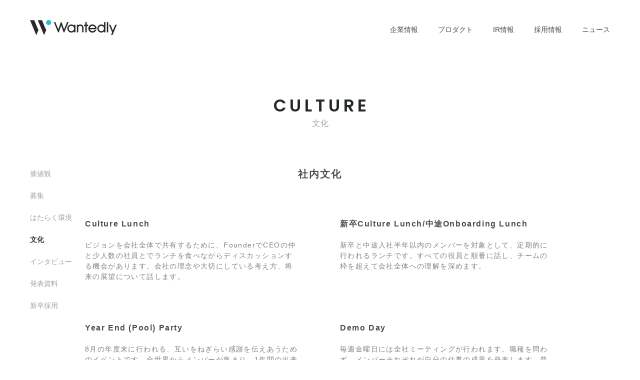

--- FILE ---
content_type: text/html; charset=utf-8
request_url: https://wantedlyinc.com/ja/careers/culture
body_size: 4755
content:
<!DOCTYPE html>
<html lang='ja'>
<head>
<meta content='text/html; charset=UTF-8' http-equiv='Content-Type'>
<title>ウォンテッドリー株式会社 | 文化</title>
<link rel="apple-touch-icon" type="image/x-icon" href="/apple-touch-icon.png">
<link rel="icon" type="image/vnd.microsoft.icon" href="/favicon.ico">
<meta property="og:title" content="ウォンテッドリー株式会社">
<meta property="og:site_name" content="ウォンテッドリー株式会社">
<meta property="og:type" content="website">
<meta property="og:description" content="“究極の適材適所により、シゴトでココロオドルひとをふやす” Wantedlyはシゴトでココロオドルひとをふやすために、働くすべての人が共感を通じて「であい/Discover」「つながり/Connect」「つながりを深める/Engage」ためのビジネスSNSを提供しています。">
<meta property="og:image" content="https://d1dlw0u96vqtxd.cloudfront.net/images/shared/og-image-v2-1.png">
<meta name="twitter:card" content="summary_large_image">
<meta name="twitter:site" content="@wantedly">
<meta name="twitter:title" content="ウォンテッドリー株式会社">
<meta name="twitter:description" content="“究極の適材適所により、シゴトでココロオドルひとをふやす” Wantedlyはシゴトでココロオドルひとをふやすために、働くすべての人が共感を通じて「であい/Discover」「つながり/Connect」「つながりを深める/Engage」ためのビジネスSNSを提供しています。">
<meta name="twitter:image" content="https://d1dlw0u96vqtxd.cloudfront.net/images/shared/og-image-v2-1.png">
<meta content='234170156611754' property='fb:app_id'>
<meta name="csrf-param" content="authenticity_token" />
<meta name="csrf-token" content="YurC2ULhbGnHqHgMQHCyCAzXM5h-arM7B9_1-SgtC7Ki5MYa6SsoyuER7AgZ7FzkrOPfhHxU10v2BQbFwKjcqw" />
<meta content='width=device-width, initial-scale=1' name='viewport'>
<link rel="stylesheet" href="//d1dlw0u96vqtxd.cloudfront.net/packs/application-b8c392f4aaf19c3e7493.css" media="all" />
<script src="//d1dlw0u96vqtxd.cloudfront.net/packs/application-95b19944992420000a54.js"></script>
<link href='https://fonts.googleapis.com/css?family=Poppins:300,400,500,600' rel='stylesheet'>
<link href='https://cdnjs.cloudflare.com/ajax/libs/font-awesome/6.4.2/css/fontawesome.min.css' rel='stylesheet'>
<link href='https://cdnjs.cloudflare.com/ajax/libs/font-awesome/6.4.2/css/brands.min.css' rel='stylesheet'>
<script>
(function(i,s,o,g,r,a,m){i['GoogleAnalyticsObject']=r;i[r]=i[r]||function(){
(i[r].q=i[r].q||[]).push(arguments)},i[r].l=1*new Date();a=s.createElement(o),
m=s.getElementsByTagName(o)[0];a.async=1;a.src=g;m.parentNode.insertBefore(a,m)
})(window,document,'script','https://www.google-analytics.com/analytics.js','ga');
ga('create', 'UA-12847756-21', 'auto', {'allowLinker': true});
ga('require', 'linker');
ga('linker:autoLink', ['wantedly.com'] );
ga('send', 'pageview');
</script>

</head>
<body>
<div class='flash'>
</div>
<header class='header'>
<div class='logo'>
<a href="/ja"><img class='normal' src='https://d1dlw0u96vqtxd.cloudfront.net/images/shared/wantedly-logo-v2.png'>
<img class='mini viewport-small' src='https://d1dlw0u96vqtxd.cloudfront.net/images/shared/wantedly-w-logo-v2.png'>
</a></div>
<ul class='nav viewport-large'>
<li><a href="/ja/company/mission">企業情報</a></li>
<li><a href="/ja/products">プロダクト</a></li>
<li><a href="/ja/ir/message">IR情報</a></li>
<li><a href="/ja/careers">採用情報</a></li>
<li><a href="/ja/news">ニュース</a></li>
</ul>
<div class='viewport-small menu-icon'>
<i class='wt-icon wt-icon-bers-o-1'></i>
<i class='wt-icon wt-icon-close-o-1'></i>
</div>
</header>
<div class='mobile-nav-wrapper viewport-small'>
<div class='mobile-nav'>
<div class='head-block'>
<div class='logo'>
<a href="/ja"><img src='https://d1dlw0u96vqtxd.cloudfront.net/images/shared/wantedly-logo-v2.png' width='185'>
</a></div>
<div class='copy'>
CREATE
<br>
A WORLD WHERE WORK
<br>
DRIVES PASSION
</div>
</div>
<div class='nav-block'>
<ul class='nav'>
<li><a href="/ja/company/mission">企業情報</a></li>
<li><a href="/ja/products">プロダクト</a></li>
<li><a href="/ja/ir/message">IR情報</a></li>
<li><a href="/ja/careers">採用情報</a></li>
<li><a href="/ja/news">ニュース</a></li>
</ul>
</div>
<div class='bottom-block'>
<div class='copyright'>
&copy;
2026
Wantedly, Inc.
</div>
</div>
</div>
</div>
<div class='main'>
<div class='main-inner careers' id='careers-culture'>
<div class='lead'>
<h1 class='lead-main'>CULTURE</h1>
<div class='lead-sub'>文化</div>
</div>
<div class='container'>
<nav class='sidebar-wrapper'>
<ul class='sidebar no-scroll'>
<li><a class="" href="/ja/careers/values">価値観</a></li>
<li><a class="" href="/ja/careers/jobs">募集</a></li>
<li><a class="" href="/ja/careers/benefits">はたらく環境</a></li>
<li><a class="selected" href="/ja/careers/culture">文化</a></li>
<li><a class="" href="/ja/careers/people">インタビュー</a></li>
<li><a target="_blank" class="" href="/ja/presentations">発表資料</a></li>
<li><a target="_blank" href="https://hire.wantedly.com/careers/wantedly/career_page_all_jobs?includeCasualVisits=false&amp;experienceLevel=NEW_GRADUATE">新卒採用</a></li>
</ul>
</nav>

<div class='main-content'>
<h3>社内文化</h3>
<ul class='culture-items'>
<li class='culture-item'>
<div class='text-block'>
<h4>Culture Lunch</h4>
<p>ビジョンを会社全体で共有するために、FounderでCEOの仲と少人数の社員とでランチを食べながらディスカッションする機会があります。会社の理念や大切にしている考え方、将来の展望について話します。</p>
</div>
</li>
<li class='culture-item'>
<div class='text-block'>
<h4>新卒Culture Lunch/中途Onboarding Lunch</h4>
<p>新卒と中途入社半年以内のメンバーを対象として、定期的に行われるランチです。すべての役員と順番に話し、チームの枠を超えて会社全体への理解を深めます。</p>
</div>
</li>
<li class='culture-item'>
<div class='text-block'>
<h4>Year End (Pool) Party</h4>
<p>8月の年度末に行われる、互いをねぎらい感謝を伝えあうためのイベントです。全世界からメンバーが集まり、1年間の出来事を振り返ります。毎年プールのある会場で行っています。</p>
</div>
</li>
<li class='culture-item'>
<div class='text-block'>
<h4>Demo Day</h4>
<p>毎週金曜日には全社ミーティングが行われます。職種を問わず、メンバーそれぞれが自分の仕事の成果を発表します。普段は見ることが出来ない他チームの成果から学びを得ています。</p>
</div>
</li>
</ul>
<h3>研修・育成</h3>
<ul class='training-items'>
<li class='training-item'>
<div class='text-block'>
<h4>新卒研修</h4>
<p>入社後1ヶ月の間、代表、執行役員及び各ポジションのリーダーから研修を受けます。小手先の技術ではなく、どうしたら仕事で成果を出し、成長できるのか、本質的な講義を行います。また、エンジニアを対象として、実践的な能力を身につけるために、データ分析、プロトタイピング、インフラなどの専門的な能力を高める研修も行われます。</p>
</div>
</li>
<li class='training-item'>
<div class='text-block'>
<h4>IC制度</h4>
<p>WantedlyではIC（Individual Contributer）制度という評価制度が存在します。この制度は、能力開発の観点から、できること、できないことを明確化し、メンバーのモチベーションやパフォーマンスを高めていくものです。ICは0から9までの10段階に分かれており、ステージに応じて、期待されるアウトプットが変わっていきます。</p>
</div>
</li>
<li class='training-item'>
<div class='text-block'>
<h4>1 on 1 ミーティング</h4>
<p>1 on 1 ミーティングとは、週に1回、上司と部下で行うミーティングのことを指します。1 on 1の目的は、1週間の振り返りを行い、上司と部下の期待値を調整することです。1 on 1を行うことで、上司と部下の間で良好な関係を築き、チームで最高の成果を出しやすくします。</p>
</div>
</li>
</ul>
</div>
</div>
<div class='campaigns'>
<a target="_blank" class="banner-link" href="https://www.wantedly.com/stories/s/wantedly_blog"><div class='banner-container'>
<img class="banner-image image-shadow" src="https://d1dlw0u96vqtxd.cloudfront.net/images/careers/campaign/banner_blog.png" />
<div class='banner-overlay'>
<div class='banner-name'>Wantedly<br>Blog</div>
<div class='banner-description'>組織、カルチャー<br>サービス情報など<br>様々なモノゴトを発信</div>
</div>
</div>
</a><a target="_blank" class="banner-link" href="https://www.wantedly.com/stories/s/business_team"><div class='banner-container'>
<img class="banner-image image-shadow" src="https://d1dlw0u96vqtxd.cloudfront.net/images/careers/campaign/banner_business_team_blog.png" />
<div class='banner-overlay'>
<div class='banner-name'>Business Team<br>Blog</div>
<div class='banner-description'>ビジネスチームの<br>カルチャー、ヒト、<br>想いを紹介</div>
</div>
</div>
</a><a target="_blank" class="banner-link" href="https://wantedly.engineering/"><div class='banner-container'>
<img class="banner-image image-shadow" src="https://d1dlw0u96vqtxd.cloudfront.net/images/careers/campaign/banner_engineering.png" />
<div class='banner-overlay'>
<div class='banner-name'>Wantedly<br>.engineering</div>
<div class='banner-description'>エンジニアの<br>ビジョンやカルチャー、<br>技術の最新情報を発信</div>
</div>
</div>
</a><a target="_blank" class="banner-link" href="https://wantedly.design/"><div class='banner-container'>
<img class="banner-image image-shadow" src="https://d1dlw0u96vqtxd.cloudfront.net/images/careers/campaign/banner_design.png" />
<div class='banner-overlay'>
<div class='banner-name'>Wantedly<br>.design</div>
<div class='banner-description'>デザイナーの<br>カルチャー、<br>クリエイティブを発信</div>
</div>
</div>
</a></div>

</div>

</div>
<footer class='footer'>
<div class='footer-inner'>
<div class='site-map' role='menubar'>
<section>
<div class='section-title' role='button' tabindex='0'>
<h4>企業情報</h4>
<i class='wt-icon wt-icon-plus-o-1 opener viewport-small'></i>
</div>
<ul aria-expanded='true' aria-label='企業情報' role='menu'>
<li role='none'><a role="menuitem" href="/ja/company/mission">ミッション</a></li>
<li role='none'><a role="menuitem" href="/ja/company/history">沿革</a></li>
<li role='none'><a role="menuitem" href="/ja/company/info">会社概要</a></li>
<li role='none'><a role="menuitem" href="/ja/company/leadership">役員・経営陣</a></li>
</ul>
</section>
<section>
<div class='section-title' role='button' tabindex='0'>
<h4>プロダクト</h4>
<i class='wt-icon wt-icon-plus-o-1 opener viewport-small'></i>
</div>
<ul aria-expanded='true' aria-label='プロダクト' role='menu'>
<li role='none'><a role="menuitem" href="/ja/products#products-visit">Wantedly Visit</a></li>
<li role='none'><a role="menuitem" href="/ja/products#products-people">Wantedly People</a></li>
<li role='none'><a role="menuitem" href="/ja/products#products-engagement">Engagement Suite</a></li>
<li role='none'><a role="menuitem" href="/ja/products#products-hire">Wantedly Hire</a></li>
</ul>
</section>
<section>
<div class='section-title' role='button' tabindex='0'>
<h4>IR情報</h4>
<i class='wt-icon wt-icon-plus-o-1 opener viewport-small'></i>
</div>
<ul aria-expanded='true' aria-label='IR情報' role='menu'>
<li role='none'><a role="menuitem" href="/ja/ir/message">株主・投資家の皆様へ</a></li>
<li role='none'><a role="menuitem" href="/ja/ir/news">IRニュース</a></li>
<li role='none'><a role="menuitem" href="/ja/ir/financials">業績ハイライト(グラフ)</a></li>
<li role='none'><a role="menuitem" href="/ja/ir/library">IRライブラリ</a></li>
<li role='none'><a role="menuitem" href="/ja/ir/stock_information">株式情報</a></li>
<li role='none'><a role="menuitem" href="/ja/ir/calendar">IRカレンダー</a></li>
<li role='none'><a role="menuitem" href="/ja/ir/corporate_governance">コーポレート・ガバナンス</a></li>
<li role='none'><a role="menuitem" href="/ja/ir/disclosure_policy">ディスクロージャー・ポリシー</a></li>
<li role='none'><a role="menuitem" href="/ja/ir/faq">よくあるご質問</a></li>
</ul>
</section>
<section>
<div class='section-title' role='button' tabindex='0'>
<h4>採用情報</h4>
<i class='wt-icon wt-icon-plus-o-1 opener viewport-small'></i>
</div>
<ul aria-expanded='true' aria-label='採用情報' role='menu'>
<li role='none'><a role="menuitem" href="/ja/careers/values">価値観</a></li>
<li role='none'><a role="menuitem" href="/ja/careers/jobs">募集</a></li>
<li role='none'><a role="menuitem" href="/ja/careers/benefits">働く環境</a></li>
<li role='none'><a role="menuitem" href="/ja/careers/culture">文化</a></li>
<li role='none'><a role="menuitem" href="/ja/careers/people">インタビュー</a></li>
<li role='none'><a role="menuitem" href="/ja/presentations">発表資料</a></li>
<li role='none'><a target="_blank" role="menuitem" href="https://hire.wantedly.com/careers/wantedly/career_page_all_jobs?includeCasualVisits=false&amp;experienceLevel=NEW_GRADUATE">新卒採用</a></li>
</ul>
</section>
<section>
<div class='section-title' role='button' tabindex='0'>
<h4>ニュース</h4>
<i class='wt-icon wt-icon-plus-o-1 opener viewport-small'></i>
</div>
<ul aria-expanded='true' aria-label='ニュース' role='menu'>
<li role='none'><a role="menuitem" href="/ja/news">すべて</a></li>
<li role='none'><a role="menuitem" href="/ja/news/press_release">リリース</a></li>
<li role='none'><a role="menuitem" href="/ja/news/medium">メディア</a></li>
<li role='none'><a role="menuitem" href="/ja/news/info">おしらせ</a></li>
</ul>
</section>
<section>
<div class='section-title' role='button' tabindex='0'>
<h4>お問い合わせ</h4>
<i class='wt-icon wt-icon-plus-o-1 opener viewport-small'></i>
</div>
<ul aria-expanded='true' aria-label='お問い合わせ' role='menu'>
<li role='none'><a role="menuitem" href="/ja/contact/new?category=pr">広報に関して</a></li>
<li role='none'><a role="menuitem" href="/ja/contact/new?category=ir">IR情報に関して</a></li>
<li role='none'><a role="menuitem" href="/ja/contact/new?category=product_visit">Wantedly Visit / Admin に関して</a></li>
<li role='none'><a role="menuitem" href="/ja/contact/new?category=product_people">Wantedly People に関して</a></li>
</ul>
</section>
</div>
<div class='site-map-sub'>
<ul class='nav'>
<li><a target="_blank" href="https://www.wantedly.com/about/privacy">プライバシーポリシー</a></li>
<li><a href="/ja/security_policy">情報セキュリティポリシー</a></li>
<li><a href="/ja/disclaimer">免責事項</a></li>
<li><a href="/ja/ir/electronic_public_notice">電子公告</a></li>
<li><a href="/ja/brand_assets">ブランドアセット</a></li>
</ul>
</div>
<div class='bar'></div>
<div class='footer-appendix'>
<div class='footer-company'>
<div class='logo'>
<img src='https://d1dlw0u96vqtxd.cloudfront.net/images/shared/wantedly-w-logo-white-v2.png' width='36'>
</div>
<div class='copyright'>
&copy;
2026
Wantedly, Inc.
</div>
</div>
<ul class='sns-buttons'>
<li>
<a target="_blank" href="https://www.facebook.com/wantedly"><i class='fa-brands fa-facebook'></i>
</a></li>
<li>
<a target="_blank" href="https://twitter.com/wantedly"><i class='fa-brands fa-x-twitter'></i>
</a></li>
<li>
<a target="_blank" href="https://www.instagram.com/wantedly_inc/"><i class='fa-brands fa-instagram'></i>
</a></li>
</ul>
</div>
</div>
</footer>
</body>
</html>


--- FILE ---
content_type: text/css
request_url: https://d1dlw0u96vqtxd.cloudfront.net/packs/application-b8c392f4aaf19c3e7493.css
body_size: 25483
content:

/*! normalize.css v8.0.1 | MIT License | github.com/necolas/normalize.css */

/* Document
   ========================================================================== */

/**
 * 1. Correct the line height in all browsers.
 * 2. Prevent adjustments of font size after orientation changes in iOS.
 */

html {
  line-height: 1.15; /* 1 */
  -webkit-text-size-adjust: 100%; /* 2 */
}

/* Sections
   ========================================================================== */

/**
 * Remove the margin in all browsers.
 */

body {
  margin: 0;
}

/**
 * Render the `main` element consistently in IE.
 */

main {
  display: block;
}

/**
 * Correct the font size and margin on `h1` elements within `section` and
 * `article` contexts in Chrome, Firefox, and Safari.
 */

h1 {
  font-size: 2em;
  margin: 0.67em 0;
}

/* Grouping content
   ========================================================================== */

/**
 * 1. Add the correct box sizing in Firefox.
 * 2. Show the overflow in Edge and IE.
 */

hr {
  box-sizing: content-box; /* 1 */
  height: 0; /* 1 */
  overflow: visible; /* 2 */
}

/**
 * 1. Correct the inheritance and scaling of font size in all browsers.
 * 2. Correct the odd `em` font sizing in all browsers.
 */

pre {
  font-family: monospace, monospace; /* 1 */
  font-size: 1em; /* 2 */
}

/* Text-level semantics
   ========================================================================== */

/**
 * Remove the gray background on active links in IE 10.
 */

a {
  background-color: transparent;
}

/**
 * 1. Remove the bottom border in Chrome 57-
 * 2. Add the correct text decoration in Chrome, Edge, IE, Opera, and Safari.
 */

abbr[title] {
  border-bottom: none; /* 1 */
  text-decoration: underline; /* 2 */
  -webkit-text-decoration: underline dotted;
          text-decoration: underline dotted; /* 2 */
}

/**
 * Add the correct font weight in Chrome, Edge, and Safari.
 */

b,
strong {
  font-weight: bolder;
}

/**
 * 1. Correct the inheritance and scaling of font size in all browsers.
 * 2. Correct the odd `em` font sizing in all browsers.
 */

code,
kbd,
samp {
  font-family: monospace, monospace; /* 1 */
  font-size: 1em; /* 2 */
}

/**
 * Add the correct font size in all browsers.
 */

small {
  font-size: 80%;
}

/**
 * Prevent `sub` and `sup` elements from affecting the line height in
 * all browsers.
 */

sub,
sup {
  font-size: 75%;
  line-height: 0;
  position: relative;
  vertical-align: baseline;
}

sub {
  bottom: -0.25em;
}

sup {
  top: -0.5em;
}

/* Embedded content
   ========================================================================== */

/**
 * Remove the border on images inside links in IE 10.
 */

img {
  border-style: none;
}

/* Forms
   ========================================================================== */

/**
 * 1. Change the font styles in all browsers.
 * 2. Remove the margin in Firefox and Safari.
 */

button,
input,
optgroup,
select,
textarea {
  font-family: inherit; /* 1 */
  font-size: 100%; /* 1 */
  line-height: 1.15; /* 1 */
  margin: 0; /* 2 */
}

/**
 * Show the overflow in IE.
 * 1. Show the overflow in Edge.
 */

button,
input { /* 1 */
  overflow: visible;
}

/**
 * Remove the inheritance of text transform in Edge, Firefox, and IE.
 * 1. Remove the inheritance of text transform in Firefox.
 */

button,
select { /* 1 */
  text-transform: none;
}

/**
 * Correct the inability to style clickable types in iOS and Safari.
 */

button,
[type="button"],
[type="reset"],
[type="submit"] {
  -webkit-appearance: button;
}

/**
 * Remove the inner border and padding in Firefox.
 */

button::-moz-focus-inner,
[type="button"]::-moz-focus-inner,
[type="reset"]::-moz-focus-inner,
[type="submit"]::-moz-focus-inner {
  border-style: none;
  padding: 0;
}

/**
 * Restore the focus styles unset by the previous rule.
 */

button:-moz-focusring,
[type="button"]:-moz-focusring,
[type="reset"]:-moz-focusring,
[type="submit"]:-moz-focusring {
  outline: 1px dotted ButtonText;
}

/**
 * Correct the padding in Firefox.
 */

fieldset {
  padding: 0.35em 0.75em 0.625em;
}

/**
 * 1. Correct the text wrapping in Edge and IE.
 * 2. Correct the color inheritance from `fieldset` elements in IE.
 * 3. Remove the padding so developers are not caught out when they zero out
 *    `fieldset` elements in all browsers.
 */

legend {
  box-sizing: border-box; /* 1 */
  color: inherit; /* 2 */
  display: table; /* 1 */
  max-width: 100%; /* 1 */
  padding: 0; /* 3 */
  white-space: normal; /* 1 */
}

/**
 * Add the correct vertical alignment in Chrome, Firefox, and Opera.
 */

progress {
  vertical-align: baseline;
}

/**
 * Remove the default vertical scrollbar in IE 10+.
 */

textarea {
  overflow: auto;
}

/**
 * 1. Add the correct box sizing in IE 10.
 * 2. Remove the padding in IE 10.
 */

[type="checkbox"],
[type="radio"] {
  box-sizing: border-box; /* 1 */
  padding: 0; /* 2 */
}

/**
 * Correct the cursor style of increment and decrement buttons in Chrome.
 */

[type="number"]::-webkit-inner-spin-button,
[type="number"]::-webkit-outer-spin-button {
  height: auto;
}

/**
 * 1. Correct the odd appearance in Chrome and Safari.
 * 2. Correct the outline style in Safari.
 */

[type="search"] {
  -webkit-appearance: textfield; /* 1 */
  outline-offset: -2px; /* 2 */
}

/**
 * Remove the inner padding in Chrome and Safari on macOS.
 */

[type="search"]::-webkit-search-decoration {
  -webkit-appearance: none;
}

/**
 * 1. Correct the inability to style clickable types in iOS and Safari.
 * 2. Change font properties to `inherit` in Safari.
 */

::-webkit-file-upload-button {
  -webkit-appearance: button; /* 1 */
  font: inherit; /* 2 */
}

/* Interactive
   ========================================================================== */

/*
 * Add the correct display in Edge, IE 10+, and Firefox.
 */

details {
  display: block;
}

/*
 * Add the correct display in all browsers.
 */

summary {
  display: list-item;
}

/* Misc
   ========================================================================== */

/**
 * Add the correct display in IE 10+.
 */

template {
  display: none;
}

/**
 * Add the correct display in IE 10.
 */

[hidden] {
  display: none;
}

body{font-family:"Hiragino Sans","Hiragino Kaku Gothic ProN",Meiryo,sans-serif;-webkit-font-smoothing:antialiased;-moz-osx-font-smoothing:grayscale;font-feature-settings:"palt";font-size:14px;line-height:26px;color:#45494b;background-color:#fff}

a{color:#45494b;text-decoration:none}

a:hover{color:#45494b;text-decoration:none}

ul,li{margin:0;padding:0}

li{list-style:none}

.link{color:#00a3bc}

.link:hover{color:#00a3bc}

.tooltip{position:relative;z-index:10}

.tooltip:after{content:attr(data-tooltip-text);position:absolute;top:60px;left:0;padding:10px 12px;border-radius:6px;background:rgba(0,0,0,.7);font-size:12px;line-height:normal;visibility:hidden;opacity:0;transition:all 150ms}

.tooltip:hover:after{visibility:visible;opacity:1}

@media screen and (max-width: 768px){.tooltip:after{left:auto;right:0;top:calc(100% + 20px);box-sizing:border-box;padding:17px 12px;text-align:center;font-size:16px;line-height:1;background-color:rgba(0,0,0,.7);box-shadow:0 8px 8px 0 rgba(0,0,0,.1)}.tooltip:hover:after{visibility:hidden;opacity:0}.tooltip.copied:after{visibility:visible;opacity:1}}

.btn{display:block;width:220px;height:44px;line-height:44px;border-radius:100px;background:rgba(0,0,0,.7);box-shadow:0 4px 6px 0 rgba(0,0,0,.1);font-size:14px;font-weight:500;text-align:center;color:#fff;cursor:pointer;transition:all 300ms}

@media screen and (min-width: 769px){.btn:hover{color:#fff;text-decoration:none;background-image:linear-gradient(100deg, #1e7dde, #00c4c4);box-shadow:0 9px 10px 0 rgba(0,0,0,.1);transform:translateY(-3px)}}

@media screen and (max-width: 768px){.btn{color:#fff;text-decoration:none;background-image:linear-gradient(100deg, #1e7dde, #00c4c4);box-shadow:0 9px 10px 0 rgba(0,0,0,.1)}}

.btn-admin{background:rgba(0,0,0,0);font-weight:400;cursor:pointer;box-shadow:none;color:rgba(0,0,0,.6)}

@media screen and (min-width: 769px){.btn-admin{border:solid 1px rgba(0,0,0,.6);width:120px}}

.back-to-top-btn-wrapper{display:flex;justify-content:center;margin:110px 0}

.signin{width:100%;box-sizing:border-box;padding:240px 0;display:flex;justify-content:center;text-align:center}

.header{width:100%;box-sizing:border-box;display:flex;justify-content:space-between;align-items:center}

.footer{width:100%;background-color:rgba(0,0,0,.85);background-image:url("https://d1dlw0u96vqtxd.cloudfront.net/images/shared/footer-bg-2.png");background-size:cover;background-position:center bottom;background-repeat:no-repeat}

.footer-inner{color:#fff}

.footer-inner a{color:#fff}

.site-map h4{margin:0;font-size:14px;font-weight:600;letter-spacing:2px}

.site-map-sub{font-size:12px;opacity:.8}

.site-map-sub li{margin-right:30px;line-height:1;flex-shrink:0}

.site-map-sub li:last-child{margin-right:0}

.footer-appendix .footer-company{display:flex;align-items:center}

.footer-appendix .copyright{font-family:Poppins,sans-serif}

.pagination a{text-decoration:none}

.pagination .page{font-family:Poppins,sans-serif;font-size:14px;margin-right:10px}

.pagination .page a{color:#ccc}

.pagination .page.current a{color:#45494b}

.pagination .page,.pagination .prev,.pagination .next{display:inline-block;width:26px;height:28px;text-align:center}

.pagination .page a,.pagination .prev a,.pagination .next a{display:inline-block;width:26px;height:28px;line-height:28px;text-align:center;border-radius:1px;transition:all 200ms}

.pagination .page:not(.current) a:hover,.pagination .prev:not(.current) a:hover,.pagination .next:not(.current) a:hover{background:#e3e3e3;color:#45494b}

.pagination .prev,.pagination .next{color:#45494b;font-size:16px}

.pagination .prev{margin-right:10px}

.pagination .first,.pagination .last{display:none}

.bar{pointer-events:none}

select::-ms-expand{display:none}

@media screen and (min-width: 769px){.viewport-small{display:none !important}.header a,.footer a,.sidebar a{text-decoration:none;transition:opacity 150ms ease}.header a:hover,.footer a:hover,.sidebar a:hover{text-decoration:none;opacity:.6}.header{padding:40px 40px 40px 60px}.header .nav{display:flex;z-index:5}.header .nav li{padding:0 20px 0 20px}.header .nav a{font-weight:500}.header .logo img{height:30px}.footer{width:100%;padding:80px 30px 60px;box-sizing:border-box}.footer-inner{max-width:960px;margin:0 auto;display:flex;flex-direction:column}.footer-inner .bar{width:100%;height:1px;opacity:.5;background:#fff}.site-map{width:100%;padding:0 0 120px 0;display:flex;justify-content:space-between}.site-map section{flex-shrink:0;flex-grow:1}.site-map .section-title{margin-bottom:20px}.site-map li{font-size:12px;line-height:2.33}.site-map-sub{margin-bottom:20px}.site-map-sub ul{display:flex}.footer-appendix{width:100%;margin:20px 0 0 0;display:flex;justify-content:space-between;align-items:center}.footer-appendix .footer-company{font-family:"Poppins",sans-serif}.footer-appendix .copyright{margin-left:16px;font-size:12px}.footer-appendix .sns-buttons{display:flex;margin-right:10px}.footer-appendix .sns-buttons li{padding-left:18px;font-size:15px}.main-inner{max-width:1280px;margin:0 auto}.main-inner .lead{width:100%;padding:80px 0 100px}.main-inner .lead-main{margin:0;padding-bottom:10px;font-family:"Poppins",sans-serif;font-size:34px;font-weight:600;letter-spacing:6.8px;text-indent:6.8px;text-align:center;color:#24282a}.main-inner .lead-sub{font-size:16px;letter-spacing:1px;text-indent:1px;text-align:center;color:#9da0a4}.container{position:relative;display:flex;justify-content:center}.sidebar{width:180px;box-sizing:border-box;font-size:14px;z-index:5;position:absolute;top:0}.sidebar li{margin-bottom:30px;line-height:1}.sidebar li a{color:#9da0a4}.sidebar li a.selected{color:rgba(0,0,0,.8);font-weight:600}.sidebar li:last-child{margin-bottom:0}.sidebar.fix{position:fixed;margin-top:0}.main-content{width:600px;font-size:16px;color:rgba(0,0,0,.6)}.main-content h2{margin:60px 0 20px;font-size:18px;font-weight:600;line-height:1.33;letter-spacing:2px;color:rgba(0,0,0,.7)}.main-content h2:first-child{margin-top:20px}.main-content p{margin:0;font-size:14px;line-height:2;letter-spacing:1.2px}.main-content .list-item{display:flex;margin-bottom:20px}.main-content .list-item:last-child{margin-bottom:0}.main-content .list-head,.main-content .list-data{font-size:14px;line-height:1.57}.main-content .list-head{width:100px;margin-right:32px;text-align:right;color:rgba(0,0,0,.4)}.main-content .list-data{width:450px;font-weight:600;color:rgba(0,0,0,.7)}.sidebar-nav{display:none}}

@media screen and (max-width: 768px){.viewport-large{display:none !important}.header{position:relative;width:100%;height:52px;z-index:20;background:#fff;box-shadow:0 1px 2px 0 rgba(0,0,0,0);transition:box-shadow 250ms ease-out;-webkit-tap-highlight-color:rgba(0,0,0,0)}.header.sticky{position:fixed;top:-52px;left:0;transition:top 100ms linear}.header.sticky .logo .normal{opacity:0}.header.sticky.visible{box-shadow:0 4px 6px 0 rgba(0,0,0,.08);top:0}.header.open{box-shadow:0 1px 2px 0 rgba(0,0,0,.05)}.header.open .menu-icon .wt-icon-bers-o-1{opacity:0}.header.open .menu-icon .wt-icon-close-o-1{opacity:1}.header .logo{height:24px;padding-top:2px;position:relative}.header .logo img{height:22px;position:absolute;top:5px;left:0;padding-left:18px}.header .logo .normal{transition:opacity 150ms;opacity:1}.header .menu-icon{position:relative;width:52px;height:52px}.header .menu-icon>i{position:absolute;top:0;left:0;width:52px;height:52px;line-height:52px;display:block;text-align:center;font-size:21px;transition:opacity 250ms ease}.header .menu-icon .wt-icon-close-o-1{opacity:0}.mobile-nav-wrapper{position:fixed;top:52px;left:0;width:100%;height:calc(100% - 52px);z-index:15;overflow:hidden;pointer-events:none}.mobile-nav{position:absolute;top:0;right:-300px;width:300px;height:100%;background:#fff;box-shadow:0 1px 3px 0 rgba(0,0,0,.05);transition:transform 250ms ease-out;pointer-events:auto}.mobile-nav.open{transform:translate3d(-300px, 0, 0)}.mobile-nav .head-block{padding:38px 0 38px 25px;border-bottom:solid 1px rgba(0,0,0,.05)}.mobile-nav .copy{margin-top:20px;font-family:Poppins,sans-serif;font-size:14px;font-weight:600;letter-spacing:1.5px;line-height:1.57;color:rgba(0,0,0,.3)}.mobile-nav .logo{height:26px}.mobile-nav .logo img{width:180px;height:auto}.mobile-nav .nav-block{padding:38px 0 0 25px}.mobile-nav .nav-block li{margin-bottom:10px;padding:10px 0;font-size:14px;font-weight:500;letter-spacing:1px;line-height:1}.mobile-nav .nav-block li a{color:rgba(0,0,0,.6)}.mobile-nav .nav-block li a:hover{text-decoration:none}.mobile-nav .nav-block li:last-child{margin-bottom:0}.mobile-nav .bottom-block{position:absolute;bottom:0;left:0;width:100%;padding:0 0 23px 25px}.mobile-nav .copyright{font-family:Poppins,sans-serif;font-size:14px;font-weight:300;color:rgba(0,0,0,.6)}}

@media screen and (max-width: 768px)and (max-width: 320px){.mobile-nav{width:250px;right:-250px}.mobile-nav.open{transform:translate3d(-250px, 0, 0)}.mobile-nav .logo{height:24px}.mobile-nav .logo img{width:170px;height:auto}.mobile-nav .copy{font-size:13px}.mobile-nav .head-block{padding:34px 0 34px 25px}.mobile-nav .nav-block{padding:15px 0 0 25px}.mobile-nav .nav-block li{font-size:13px;margin-bottom:0}.mobile-nav .bottom-block{padding:0 0 15px 25px}.mobile-nav .copy-right{font-size:13px}}

@media screen and (max-width: 768px){.main{transition:opacity 250ms ease-out}.main.home{margin-top:0;padding-top:0}.main.nav-open{opacity:.2}.main.nav-sticky{margin-top:52px !important}}

@media screen and (max-width: 768px){.main-inner{width:100%;margin:0 auto}.main-inner .lead{width:100%;padding:112px 0 60px}.main-inner .lead-main{margin:0;font-family:"Poppins",sans-serif;font-size:26px;font-weight:600;letter-spacing:3px;text-align:center;color:rgba(0,0,0,.7)}.main-inner .lead-sub{font-size:12px;letter-spacing:.8px;text-align:center;color:rgba(0,0,0,.3)}}

@media screen and (max-width: 768px){.main-content{width:85%;margin:0 auto}.main-content h2{margin:60px 0 30px;font-size:16px;font-weight:600;line-height:1.33;letter-spacing:1px;color:rgba(0,0,0,.7)}.main-content h2:first-child{margin-top:0}.main-content p{margin:0;font-size:13px;line-height:1.85;letter-spacing:.8px;color:rgba(0,0,0,.6)}.main-content .list-item{display:flex;flex-direction:column;margin-bottom:30px}.main-content .list-item:last-child{margin-bottom:0}.main-content .list-head,.main-content .list-data{font-size:14px;line-height:1.57}.main-content .list-head{margin-bottom:8px;color:rgba(0,0,0,.4)}.main-content .list-data{font-weight:600;color:rgba(0,0,0,.7)}}

@media screen and (max-width: 768px){.footer{transition:opacity 250ms ease-out}.footer.nav-open{opacity:.2}.footer.nav-open .footer-inner{pointer-events:none}}

@media screen and (max-width: 768px){.site-map{padding-top:20px}.site-map .section-title{position:relative;padding:20px;border-top:solid 1px rgba(255,255,255,.2);border-bottom:solid 1px rgba(255,255,255,.2);line-height:1;justify-content:space-between}.site-map section.is-expanded .opener{transform:rotateZ(45deg)}.site-map section:first-child .section-title{border-top:none}.site-map ul{height:0;transition:height 300ms ease;overflow-y:hidden}.site-map li{font-size:13px;line-height:3.38}.site-map li a{padding-left:20px;display:block}.site-map .opener{position:absolute;right:20px;top:20px;font-size:16px;transition:transform 100ms ease}}

@media screen and (max-width: 768px){.site-map-sub{margin-left:20px;padding-top:50px;justify-content:center;border-top:solid 1px rgba(255,255,255,.2);word-break:keep-all}.site-map-sub li{margin-bottom:28px}}

@media screen and (max-width: 768px){.footer-appendix{display:flex;justify-content:space-between;align-items:center;margin:90px 20px 0;padding-bottom:25px}.footer-appendix .sns-buttons{display:flex;width:108px;justify-content:space-between}.footer-appendix .sns-buttons li{font-size:20px}.footer-appendix .footer-company{text-align:center}.footer-appendix .copyright{font-size:11px;margin-left:12px}}

@media screen and (max-width: 768px){.sidebar-wrapper{position:absolute;top:52px;z-index:19;width:100%;background-color:#f9f9f9}.sidebar-wrapper.sticky{position:fixed;top:0;box-shadow:0 4px 6px 0 rgba(0,0,0,.08)}}

@media screen and (max-width: 768px){.sidebar{padding:0 32px;overflow:auto;overflow-x:auto;white-space:nowrap;-webkit-overflow-scrolling:touch}.sidebar::-webkit-scrollbar{display:none}.sidebar.no-scroll{text-align:center}.sidebar>li{display:inline-block;-webkit-tap-highlight-color:rgba(0,0,0,0)}.sidebar a{display:block;padding:0 9px;line-height:52px;font-size:13px;color:rgba(0,0,0,.5)}.sidebar a.selected{font-weight:500;color:rgba(0,0,0,.8)}}

@media screen and (max-width: 768px){.sidebar-nav{position:absolute;top:0;width:32px;height:100%;padding:0 7px;font-size:16px;background-color:#f9f9f9;color:rgba(0,0,0,.5);border:none;box-shadow:none;cursor:pointer;-webkit-tap-highlight-color:rgba(0,0,0,0)}.sidebar-nav.prev i,.sidebar-nav.next i{display:inline-block;margin-bottom:2px}.sidebar-nav.prev{left:0;transform:rotate(180deg)}.sidebar-nav.next{right:0}.sidebar-nav.disabled{color:rgba(0,0,0,.1)}}

@media screen and (max-width: 768px){.footer{background-size:1000px}}

@media screen and (max-width: 768px)and (min-width: 481px){.main-content{width:80%}}

.flash{color:#fff;font-size:16px;font-weight:600;text-align:center}

.flash.flash-danger{background-color:#f08080}

.flash.flash-info{background-color:#8fbc8f}
.main.home{overflow:hidden}@media screen and (min-width: 769px){.main.home{margin-top:-120px;padding-top:120px}}#home-index .layer-top{z-index:2}#home-index .layer-middle{z-index:1}#home-index .layer-bottom{z-index:-1}#home-index .lead{padding:0}#home-index .section-title{font-family:Poppins,sans-serif;font-weight:600;text-align:center;color:rgba(0,0,0,.7)}#home-index .section-sub{text-align:center;color:rgba(0,0,0,.3)}@media screen and (min-width: 769px){#home-index .section-title{margin:0 0 10px;font-size:30px;letter-spacing:3px}#home-index .section-sub{font-size:16px;letter-spacing:1px}}@media screen and (max-width: 768px){#home-index{box-sizing:border-box}#home-index .section-title{margin:0;font-size:26px;letter-spacing:2.6px}#home-index .section-sub{font-size:12px;letter-spacing:.7px}}@media screen and (max-width: 768px)and (min-width: 481px){#home-index .section-title{font-size:28px}#home-index .section-sub{font-size:14px}}#home-section-top .image-block{position:relative}#home-section-top .image-block img{position:absolute;top:0;left:0;opacity:0;transition:all 480ms ease-in-out}#home-section-top .image-block img.show{opacity:1}@media screen and (min-width: 769px){#home-section-top{position:relative;height:850px;margin-top:80px}#home-section-top .text-block{position:absolute;top:0;left:0;padding-left:4%;z-index:2;width:100%;box-sizing:border-box}#home-section-top .catch{width:50%}#home-section-top .message{width:33%;margin:28px 0 0;font-size:14px;font-weight:600;line-height:2;letter-spacing:.3px;color:rgba(0,0,0,.7)}#home-section-top .image-block{position:relative;top:64px;margin-left:auto;margin-bottom:60px;width:60%}#home-section-top .image-block img{width:100%;box-shadow:0 8px 8px 0 rgba(0,0,0,.1)}#home-section-top .w-logo-wrapper{width:63%;position:absolute;top:-200px;left:30%}#home-section-top .w-logo{width:100%}#home-section-top .bar{position:absolute;top:420px;right:55%;width:18.5%}}@media screen and (max-width: 768px){#home-section-top{position:relative;margin-top:42px}#home-section-top .text-block{margin-top:-12px;padding:0 5%}#home-section-top .catch{width:100%}#home-section-top .message{margin:0;font-size:12px;font-weight:600;line-height:1.83;color:rgba(0,0,0,.6)}#home-section-top .image-block{margin-left:17%;padding-top:96%;z-index:0}#home-section-top .image-block img{width:100%;box-shadow:0 7px 7px 0 rgba(0,0,0,.1)}#home-section-top .bar{position:absolute;top:-20px;right:62%;width:33%}#home-section-top .w-logo-wrapper{width:100%;position:absolute;top:-94px;left:0}#home-section-top .w-logo{height:535px}}@media screen and (max-width: 768px)and (min-width: 481px){#home-section-top .text-block{margin-top:-100px}#home-section-top .message{margin:60px 0 0;font-size:13px}}@media screen and (min-width: 769px){#home-section-products{position:relative;height:1700px;margin-top:150px}#home-section-products .lead{margin-bottom:0}#home-section-products .image-blocks img{box-shadow:0 4px 8px 0 rgba(0,0,0,.08);transition:all 300ms}#home-section-products .image-blocks img:hover{transform:translateY(-5px);box-shadow:0 12px 16px 0 rgba(0,0,0,.08)}#home-section-products .image-block-outer{margin-bottom:30px;width:100%;display:flex}#home-section-products .image-block-outer:nth-child(odd){flex-direction:row}#home-section-products .image-block-outer:nth-child(even){flex-direction:row-reverse}#home-section-products .image-block-inner img{width:800px;height:400px}#home-section-products #home-products-visit-intl{margin-top:-120px}#home-section-products .bg-text{width:845px;position:absolute;top:150px;left:100px}}@media screen and (min-width: 769px)and (max-width: 1279px){#home-section-products{margin-top:0}#home-section-products .bg-text{width:66%}}@media screen and (max-width: 768px){#home-section-products{margin-top:120px;position:relative}#home-section-products .lead{margin-bottom:-30px}#home-section-products .image-blocks{margin-top:4px}#home-section-products .image-block-inner{margin-bottom:23px}#home-section-products .image-block-outer:nth-child(odd) .image-wrapper{margin-right:auto}#home-section-products .image-block-outer:nth-child(even) .image-wrapper{margin-left:auto}#home-section-products .image-wrapper{display:block;width:85%}#home-section-products .image-wrapper img{width:100%;box-shadow:0 7px 7px 0 rgba(0,0,0,.1)}#home-section-products .bg-text{width:100%;position:absolute;bottom:0;left:0}}@media screen and (max-width: 768px)and (min-width: 481px){#home-section-products .image-wrapper{width:75%}}#home-section-news .button-block{width:100%;display:flex;justify-content:center}@media screen and (min-width: 769px){#home-section-news{margin-top:120px}#home-section-news .lead{margin-bottom:60px}#home-section-news .entries-block{margin-bottom:60px;display:flex;justify-content:center}#home-section-news .entries-block a{text-decoration:none}#home-section-news .entry-item:last-child{margin-right:0}}@media screen and (min-width: 769px)and (max-width: 1279px){#home-section-news .entries-container{padding:0 30px}}@media screen and (max-width: 768px){#home-section-news{margin-top:80px}#home-section-news .lead{margin-bottom:60px}#home-section-news .entries-block{margin-bottom:60px}}@media screen and (max-width: 768px)and (min-width: 481px){#home-section-news{margin-top:110px}}@media screen and (min-width: 769px){#home-section-ir{margin-top:120px}#home-section-ir .lead{margin-bottom:56px}}@media screen and (max-width: 768px){#home-section-ir{margin-top:140px}#home-section-ir .lead{margin-bottom:60px}}#home-section-ir .button-block{width:100%;display:flex;justify-content:center}#home-section-access{position:relative}#home-section-access .info-block{color:rgba(0,0,0,.7)}#home-section-access .info-block .tokyo{font-family:Poppins,sans-serif;font-size:46px;line-height:.93;letter-spacing:3.3px}#home-section-access .info-block p{margin:0;font-size:14px;line-height:1.7;letter-spacing:1px}#home-section-access .info-block .office{font-size:14px;font-weight:600;letter-spacing:1px}#home-section-access .info-block .bar{width:26px;height:2px;margin:17px 0 20px;background:rgba(0,0,0,.9)}#home-section-access .info-block .address{font-weight:600}#home-section-access .btn-wrapper{display:flex}#home-section-access .copy-btn{width:44px;border-radius:50%;flex-shrink:0}#home-section-access .copy-btn i{color:#fff;font-size:20px;line-height:44px}#home-section-access .tooltip:after{width:160px}@media screen and (min-width: 769px){#home-section-access{margin:170px 0 180px}#home-section-access .main-block{display:flex;padding-left:100px}#home-section-access .map-block{width:840px;height:580px;box-shadow:0 8px 8px 0 rgba(0,0,0,.1);background-color:rgba(0,0,0,.06)}#home-section-access .info-block{width:270px;height:180px;margin:50px 60px 0 0}#home-section-access .info-block .tokyo{margin:0 0 40px}#home-section-access .info-block .address{margin-bottom:10px}#home-section-access .btn-wrapper{margin-top:120px}#home-section-access .copy-btn{margin-left:15px}#home-section-access .bg-text{position:absolute;bottom:-50px;left:0;width:370px}}@media screen and (min-width: 769px)and (max-width: 1279px){#home-section-access .main-block{padding-right:30px}}@media screen and (max-width: 768px){#home-section-access{margin:140px 0 120px}#home-section-access .main-block{padding-left:8%}#home-section-access .map-block{position:absolute;top:135px;right:0;width:92%;height:280px}#home-section-access .bottom-block{margin-top:340px}#home-section-access .info-block .tokyo{margin:0}#home-section-access .info-block .address{margin-bottom:10px}#home-section-access .btn-wrapper{width:265px;margin:60px auto 0;padding-right:8%}#home-section-access .copy-btn{margin-left:20px}#home-section-access .bg-text{position:absolute;bottom:-50px;left:0;width:80%}#home-section-access .tooltip:after{width:265px}}#disclaimer .lead{padding:60px 0}#security-policy .lead{padding:60px 0}#security-policy .philosophy{margin-bottom:60px}#security-policy .policy{margin-bottom:60px}#security-policy .policy ul{padding-left:20px}#security-policy .policy li{list-style-type:decimal;margin-bottom:8px;margin:0;font-size:14px;line-height:2;letter-spacing:1.2px}#security-policy .signature{width:100%;margin-top:60px;font-size:13px}#security-policy .isms .desc-wrapper{display:flex;justify-content:space-between}#security-policy .isms .desc{margin-bottom:12px}#security-policy .isms .isms-logo{margin-bottom:40px}#security-policy .isms .info{margin-bottom:12px}#security-policy .isms .key{color:rgba(0,0,0,.4);font-size:14px;line-height:1.57;width:100px;margin-bottom:4px}#security-policy .isms .val{color:rgba(0,0,0,.7);font-size:14px;line-height:1.57;font-weight:600}#security-policy .isms-logo{width:160px}@media screen and (min-width: 769px){#security-policy .signature{text-align:right;color:rgba(0,0,0,.5)}}@media screen and (max-width: 768px){#security-policy .philosophy{margin-bottom:60px}#security-policy .signature{text-align:center;color:#6a6e71;margin-bottom:60px}}#brand_assets *{box-sizing:border-box}#brand_assets .title{font-family:Poppins;font-weight:600;color:rgba(0,0,0,.7)}#brand_assets .sub-title{font-family:Poppins;color:rgba(0,0,0,.56)}#brand_assets .bar{width:100%;height:1px;background-color:rgba(0,0,0,.12)}#brand_assets .guideline .describe{font-size:13px;color:rgba(0,0,0,.56);line-height:1.85}#brand_assets .guideline .guideline-thumb{width:100%;box-shadow:0 4px 12px 0 rgba(0,0,0,.08),0 0 0 1px rgba(0,0,0,.02)}#brand_assets .logo-icons .item{display:flex;position:relative}#brand_assets .logo-icons .download-icon{width:20px;height:20px;position:absolute}#brand_assets .logo-icons .assets-name{font-family:Poppins;font-size:16px;font-weight:500;color:rgba(0,0,0,.56)}@media screen and (min-width: 769px){#brand_assets .main-content{width:75%;max-width:960px}#brand_assets .lead{padding-bottom:108px}#brand_assets .title{font-size:40px;line-height:1.1;margin-bottom:8px}#brand_assets .sub-title{font-size:16px;letter-spacing:.6px;margin-bottom:26px}#brand_assets .guideline{display:flex;align-items:center;justify-content:space-between;margin-bottom:124px}#brand_assets .guideline .text-block{width:50%}#brand_assets .guideline .image-block{width:47.5%}#brand_assets .guideline .title{letter-spacing:1px}#brand_assets .guideline .bar{margin-bottom:24px}#brand_assets .guideline .describe{width:92%;height:112px}#brand_assets .guideline .download{display:block;border-radius:100px;background-color:rgba(0,0,0,.7);padding:5px 8px 5px 16px;width:200px;height:36px;display:flex;justify-content:space-between;align-items:center}#brand_assets .guideline .download-label{font-size:14px;color:#fff}#brand_assets .guideline .download-icon{width:20px;height:20px}#brand_assets .logo-icons{margin-bottom:150px}#brand_assets .logo-icons .title{letter-spacing:.6px}#brand_assets .logo-icons .bar{margin-bottom:40px}#brand_assets .logo-icons .image-block{display:flex;justify-content:center}#brand_assets .logo-icons .item{display:flex;width:222px;height:222px;margin-right:12px;flex-direction:column;align-items:center;justify-content:space-between;padding:36px 0 16px;border-radius:2px;transition:all 300ms}#brand_assets .logo-icons .item:last-child{margin-right:0;padding-top:30px}#brand_assets .logo-icons .item .download-icon{transition:all 300ms;opacity:0}#brand_assets .logo-icons .item .assets-name{transition:all 300ms;color:#45494b}#brand_assets .logo-icons .item:hover{box-shadow:0 4px 12px 0 rgba(0,0,0,.08),0 0 0 1px rgba(0,0,0,.02);transform:translateY(-3px)}#brand_assets .logo-icons .item:hover .download-icon{opacity:1}#brand_assets .logo-icons .download-icon{width:20px;height:20px;position:absolute;bottom:16px;right:16px}#brand_assets .logo-icons .assets-name{letter-spacing:.4px}#brand_assets .logo-icons .img-wantedly{width:128px;margin-top:12px}#brand_assets .logo-icons .img-visit,#brand_assets .logo-icons .img-people{width:116px}}@media screen and (max-width: 1120px){#brand_assets .logo-icons .item{width:160px;height:160px;padding-bottom:30px}#brand_assets .logo-icons .assets-image{width:auto;height:65%}#brand_assets .logo-icons .img-wantedly{margin-top:3px}}@media screen and (max-width: 768px){#brand_assets .main-content{width:87%}#brand_assets .lead{padding:85px 0 90px}#brand_assets .title{font-size:20px;line-height:1.4;letter-spacing:1px;margin-bottom:3px}#brand_assets .sub-title{font-size:12px;line-height:1.33;letter-spacing:.5px;margin-bottom:26px}#brand_assets .guideline{margin-bottom:70px}#brand_assets .guideline .describe{margin-bottom:24px}#brand_assets .guideline .bar{margin-bottom:24px}#brand_assets .logo-icons{margin-bottom:96px}#brand_assets .logo-icons .title{letter-spacing:.3px;margin-bottom:2px}#brand_assets .logo-icons .item-wrapper{width:100%;height:96px;box-shadow:0 4px 12px 0 rgba(0,0,0,.08),0 0 0 1px rgba(0,0,0,.02);margin-bottom:16px}#brand_assets .logo-icons .bar{margin-bottom:32px}#brand_assets .logo-icons .item{width:100%;height:100%;align-items:center;padding-bottom:0}#brand_assets .logo-icons .assets-image{margin-left:31px}#brand_assets .logo-icons .assets-name{position:absolute;left:32vw;top:32px;letter-spacing:.1px}#brand_assets .logo-icons .download-icon{right:20px;top:40px}#brand_assets .logo-icons .img-wantedly{height:auto;width:23%;max-width:78px;margin-left:25px}#brand_assets .logo-icons .img-people,#brand_assets .logo-icons .img-visit{height:auto;width:18%;max-width:64px}}
@media screen and (min-width: 769px){.company.main-inner{max-width:1440px;margin-bottom:140px}}@media screen and (max-width: 768px){.company.main-inner{margin-bottom:120px}}@media screen and (min-width: 769px){.company-footer{width:660px;margin:120px auto 0;display:flex;justify-content:space-between}.company-footer .company-footer-item{display:flex;flex-direction:column}.company-footer .box{width:120px;height:120px;border-radius:10px;border:solid 1px rgba(0,0,0,.1);box-sizing:border-box}.company-footer .caption{margin:20px auto 0;font-family:Poppins,sans-serif;font-size:16px;letter-spacing:2px;color:#9da0a4}}@media screen and (max-width: 768px){.company-footer{margin:120px auto 0;width:280px;display:flex;justify-content:space-between;flex-wrap:wrap}.company-footer .company-footer-item{display:flex;flex-direction:column}.company-footer .box{width:120px;height:120px;border-radius:10px;border:solid 1px rgba(0,0,0,.1);box-sizing:border-box}.company-footer .caption{margin:20px auto 54px;font-family:Poppins,sans-serif;font-size:14px;letter-spacing:1.8px;color:#9da0a4}}@media screen and (min-width: 769px){#company-mission .main-content{width:1060px;margin-left:220px;display:flex}#company-mission .text-block{min-width:300px}#company-mission .catch{margin:60px 0 40px;font-size:24px;font-weight:600;line-height:36px;letter-spacing:normal;color:rgba(0,0,0,.84)}#company-mission .statement{color:rgba(0,0,0,.84)}#company-mission .image-block{width:500px;height:530px;margin-left:100px;position:relative}#company-mission .mission-image{width:500px;box-shadow:0 8px 8px 0 rgba(0,0,0,.1)}#company-mission .bar{position:absolute;top:27px;left:-72px}}@media screen and (min-width: 769px)and (max-width: 1280px){#company-mission .main-content{width:60%;margin:0 auto;flex-direction:column}#company-mission .text-block{margin:0 auto;order:1}#company-mission .image-block{margin:0 auto 60px;order:0;width:80%;height:auto}#company-mission .bar{top:27px;left:-15%;width:34%}#company-mission .mission-image{width:100%}}@media screen and (max-width: 768px){#company-mission .main-content{max-width:600px;margin-bottom:120px;display:flex;flex-direction:column-reverse}#company-mission .catch{margin:0;text-align:center;font-weight:600;font-size:18px;line-height:27px;letter-spacing:normal;text-align:center;color:rgba(0,0,0,.84)}#company-mission .statement{margin-top:40px;font-weight:400;font-size:14px;line-height:1.8;letter-spacing:1px;color:rgba(0,0,0,.84)}#company-mission .image-block{text-align:center;width:100%;position:relative;margin-bottom:80px}#company-mission .mission-image{top:0px;width:100%;box-shadow:0 7px 7px 0 rgba(0,0,0,.1)}#company-mission .bar{position:absolute;top:12%;left:-8%;width:35%}}@media screen and (min-width: 769px){#company-info .list-head,#company-info .list-data{line-height:2}}@media screen and (min-width: 769px){#company-leadership .main-content{width:1060px;padding-left:220px;display:flex}#company-leadership .member-nav{margin-bottom:100px;display:flex;justify-content:center}#company-leadership .member-nav-window{max-width:1030px;margin:0 20px;overflow:hidden;flex-shrink:0}#company-leadership .member-nav-items-container{display:flex;transition:transform 250ms}#company-leadership .member-nav.narrow .member-nav-window{width:640px}#company-leadership .member-nav.narrow .member-nav-items-container{transition:transform 400ms}#company-leadership .nav-left,#company-leadership .nav-right{width:44px;height:44px;margin-top:30px;border-radius:50%;background-color:rgba(0,0,0,.7);box-shadow:0 4px 6px 0 rgba(0,0,0,.1);text-align:center;flex-shrink:0;cursor:pointer}#company-leadership .nav-left i,#company-leadership .nav-right i{font-size:26px;line-height:44px;color:#fff}#company-leadership .member-nav-item{margin-right:30px;padding:1px;cursor:pointer}#company-leadership .member-nav-item:last-child{margin-right:0}#company-leadership .member-nav-item:hover .avatar-wrapper .avatar1{display:none}#company-leadership .member-nav-item:hover .avatar-wrapper .avatar2{display:block}#company-leadership .avatar-wrapper{width:100px;height:100px;padding:10px;box-sizing:border-box}#company-leadership .avatar-wrapper.selected{position:relative;background:#fff;border-radius:50%}#company-leadership .avatar-wrapper.selected:after{content:"";position:absolute;top:-1px;bottom:-1px;left:-1px;right:-1px;z-index:-1;background:linear-gradient(130deg, #1e7dde, #00c4c4);border-radius:50%}#company-leadership .avatar-wrapper.selected .avatar1{display:none}#company-leadership .avatar-wrapper.selected .avatar2{display:block}#company-leadership .avatar-wrapper .avatar1{display:block}#company-leadership .avatar-wrapper .avatar2{display:none}#company-leadership .avatar{width:80px;height:80px;border-radius:50%;box-shadow:0 4px 6px 0 rgba(0,0,0,.1)}#company-leadership .directors{background-image:linear-gradient(130deg, #1e7dde, #00c4c4)}#company-leadership .nav-name{width:100px;height:44px;margin-top:20px;font-family:Poppins,sans-serif;font-size:14px;font-weight:300;line-height:1.57;letter-spacing:2px;text-align:center;color:#24282a}#company-leadership .main-item-container{width:1060px;min-height:530px}#company-leadership .main-item{align-items:center;display:none}#company-leadership .main-item.show{display:block}#company-leadership .main-item-inner{display:flex}#company-leadership .director-item{width:440px;margin:0 auto 80px}#company-leadership .director-item:last-child{margin-bottom:0}#company-leadership .text-block{min-width:300px;padding-top:155px}#company-leadership .head{margin-bottom:30px;font-size:0}#company-leadership .name,#company-leadership .title{font-size:20px;color:rgba(0,0,0,.7)}#company-leadership .name{font-weight:600}#company-leadership .image-block{width:560px;height:530px;margin-left:60px;position:relative}#company-leadership .bar{position:absolute;top:27px;left:-72px;width:209px}#company-leadership .sidebar{top:500px}}@media screen and (min-width: 769px)and (max-width: 1280px){#company-leadership .main-content{width:85%;min-height:740px}#company-leadership .main-item-inner{flex-direction:column}#company-leadership .image-block-wrapper{order:0;width:100%}#company-leadership .image-block{margin:0 auto;width:550px}#company-leadership .member-image{width:550px}#company-leadership .text-block{order:1;padding-top:60px;width:90%;margin:0 auto}}@media screen and (max-width: 768px){#company-leadership .main-content{width:100%}#company-leadership .member-nav-window{overflow-x:auto;overflow-y:hidden;-webkit-overflow-scrolling:touch;height:160px}#company-leadership .member-nav-items-container{display:flex;margin-top:2px;transition:transform 250ms}#company-leadership .member-nav-item{cursor:pointer;-webkit-tap-highlight-color:rgba(0,0,0,0);margin-right:30px}#company-leadership .member-nav-item:first-child{margin-left:40px}#company-leadership .member-nav-item:last-child{padding-right:40px}#company-leadership .member-nav-item:hover .avatar-wrapper .avatar1{display:none}#company-leadership .member-nav-item:hover .avatar-wrapper .avatar2{display:block}#company-leadership .avatar-wrapper{width:80px;height:80px;position:relative;box-sizing:border-box}#company-leadership .avatar-wrapper .avatar1{display:block}#company-leadership .avatar-wrapper .avatar2{display:none}#company-leadership .avatar-wrapper.selected{border-radius:50%}#company-leadership .avatar-wrapper.selected .avatar1{display:none}#company-leadership .avatar-wrapper.selected .avatar2{display:block}#company-leadership .avatar-wrapper.selected:after{content:"";position:absolute;top:-2px;bottom:-2px;left:-2px;right:-2px;z-index:-1;background:linear-gradient(130deg, #1e7dde, #00c4c4);border-radius:50%}#company-leadership .avatar{width:80px;height:80px;border-radius:50%;box-shadow:0 4px 6px 0 rgba(0,0,0,.1)}#company-leadership .directors{background-image:linear-gradient(130deg, #1e7dde, #00c4c4)}#company-leadership .nav-name{margin-top:32px;font-family:Poppins,sans-serif;font-size:13px;font-weight:300;font-style:normal;font-stretch:normal;line-height:1.69;letter-spacing:1px;text-align:center;color:#24282a}#company-leadership .nav-dots{margin-top:40px;margin-bottom:80px;display:flex;justify-content:center}#company-leadership .nav-dot{margin:-20px 0;padding:20px 10px}#company-leadership .nav-dot-inner{width:12px;height:12px;border-radius:50%;background-color:rgba(0,0,0,.2);-webkit-tap-highlight-color:rgba(0,0,0,0)}#company-leadership .nav-dot-inner.selected{background-image:linear-gradient(130deg, #1e7dde, #00c4c4)}#company-leadership .main-item-container{width:100%;min-height:530px}#company-leadership .main-item{display:none}#company-leadership .main-item.show{display:block}#company-leadership .main-item-inner{display:flex;flex-flow:column-reverse}#company-leadership .director-item{margin-left:25px;margin-right:25px;margin-bottom:60px}#company-leadership .director-item:last-child{margin-bottom:0}#company-leadership .text-block{width:80%;margin:0 auto;max-width:600px}#company-leadership .name,#company-leadership .title{font-size:16px;font-weight:normal;font-style:normal;font-stretch:normal;line-height:normal;letter-spacing:normal;color:rgba(0,0,0,.7)}#company-leadership .name{font-weight:600}#company-leadership .desc{margin-top:20px;color:#6a6e71}#company-leadership .image-block-wrapper{width:100%;display:flex;justify-content:flex-end;margin-bottom:105px}#company-leadership .image-block{width:85%;position:relative}#company-leadership .member-image{width:100%}#company-leadership .bar{position:absolute;top:59px;left:-40px;height:100%}}@media screen and (max-width: 1280px){#company-mission,#company-leadership{width:auto}#company-mission .container,#company-leadership .container{display:block}#company-mission .main-content,#company-leadership .main-content{box-sizing:border-box}}
.careers .lead{padding-bottom:80px}.careers .image-shadow{box-shadow:0 8px 8px 0 rgba(0,0,0,.1)}.careers .campaigns .banner-container{position:relative;min-width:228px;height:344px;transition:all 300ms}.careers .campaigns .banner-container:hover{transform:translateY(-5px);box-shadow:0 12px 16px 0 rgba(0,0,0,.1)}.careers .campaigns .banner-overlay{position:absolute;bottom:0;left:0;right:0;display:flex;flex-direction:column;justify-content:flex-end;align-items:flex-start;gap:10px;height:100%;width:100%;color:#fff;background:linear-gradient(0deg, rgba(0, 0, 0, 0.2) 0%, rgba(0, 0, 0, 0.2) 100%)}.careers .campaigns .banner-name{margin:0 24px;text-shadow:0 2px 6px rgba(0,0,0,.1),0 0 0 rgba(0,0,0,.02);font-family:Poppins;font-size:20px;font-style:normal;font-weight:600;line-height:22px}.careers .campaigns .banner-description{margin:0 24px 28px;font-feature-settings:"liga" off,"clig" off;font-family:"Hiragino Sans";font-size:14px;font-style:normal;font-weight:400;line-height:24px}@media screen and (min-width: 769px){.careers .campaigns{max-width:960px;width:75%;display:flex;margin:140px auto 120px;justify-content:center}.careers .campaigns .banner-container{width:228px}.careers .campaigns a{display:block;overflow:visible;padding:0 8px 16px 8px}.careers .campaigns img{width:100%;height:344px;-o-object-fit:cover;object-fit:cover;-o-object-position:center;object-position:center}}@media screen and (min-width: 769px)and (min-width: 972px)and (max-width: 1280px){.careers .campaigns{flex-wrap:wrap}.careers .campaigns a:last-child .banner-container{width:calc((228px * 3) + 32px)}}@media screen and (min-width: 769px)and (max-width: 972px){.careers .campaigns{flex-wrap:wrap}}@media screen and (max-width: 768px){.careers .campaigns{margin:120px auto 100px;width:85%;max-width:400px}.careers .campaigns a{display:block;margin-bottom:30px}.careers .campaigns a:last-child{margin-bottom:0px}.careers .campaigns img{width:100%;height:344px;-o-object-fit:cover;object-fit:cover;-o-object-position:center;object-position:center}}@media screen and (max-width: 768px)and (min-width: 481px){.careers .campaigns{width:80%}}#careers-values{overflow-x:hidden}#careers-values .image-block{position:relative}#careers-values .bar{position:absolute}#careers-values .catch{margin:0 auto 30px;font-weight:600;letter-spacing:2.6px;color:rgba(0,0,0,.7)}#careers-values .statement{font-weight:500;line-height:1.7}#careers-values .statement p{margin-bottom:1.5em}#careers-values .statement p:last-child{margin-bottom:0}#careers-values .values{font-weight:500;color:rgba(0,0,0,.7)}@media screen and (min-width: 769px){#careers-values .main-content{width:700px}#careers-values .image-block{margin-bottom:60px}#careers-values .bar{width:209px;top:-57px;left:-107px}#careers-values .text-block{margin-bottom:60px}#careers-values .text-block:last-child{margin-bottom:0px}#careers-values .catch{font-size:26px}#careers-values .values{margin-bottom:80px}#careers-values .statement{width:700px;font-size:14px;letter-spacing:1.4px;color:rgba(0,0,0,.5)}#careers-values .left-image-wrapper{margin-left:calc((100vw - 700px)/2*-1);width:100vw;display:flex;justify-content:center;margin-bottom:60px}#careers-values .left-image{margin:20px 0}#careers-values .values{font-size:16px;line-height:1.75;letter-spacing:1.6px}#careers-values .values p{color:rgba(0,0,0,.5)}#careers-values .head-image{width:980px}#careers-values .left-image{width:1080px}#careers-values .left-image img{width:100%}}@media screen and (min-width: 769px)and (max-width: 1280px){#careers-values .main-content{width:55%}#careers-values .head-image,#careers-values .left-image{width:77.5vw}#careers-values .bar{width:auto;height:130%;left:-10%}#careers-values .left-image-wrapper{margin-left:-22.5vw}#careers-values .statement{width:auto}}@media screen and (max-width: 768px){#careers-values .main-content{width:100%}#careers-values .image-block-wrapper{display:flex;justify-content:flex-end;margin-bottom:80px}#careers-values .image-block{width:85%}#careers-values .head-image{width:100%}#careers-values .bar{width:35%;top:8%;left:-10%}#careers-values .catch{font-size:20px;line-height:1.2;text-align:center}#careers-values .text-block{max-width:600px;width:85%;margin:0 auto 60px}#careers-values .statement{font-size:13px;color:rgba(0,0,0,.6)}#careers-values .left-image-wrapper{width:100%}#careers-values .left-image{width:80%;margin:0 auto 60px}#careers-values .left-image img{width:100%}#careers-values .values{font-size:14px;line-height:1.86;letter-spacing:1.4px}#careers-values .values p{line-height:1.69;letter-spacing:1px}}@media screen and (max-width: 768px)and (min-width: 481px){#careers-values .text-block{max-width:600px;width:80%}}@media screen and (min-width: 769px){#careers-values-user-obsession img{height:26px}}@media screen and (max-width: 768px){#careers-values-user-obsession img{height:20px}}@media screen and (min-width: 769px){#careers-values-user-obsession h3{margin:0 0 32px 0}}@media screen and (max-width: 768px){#careers-values-user-obsession h3{text-align:center;margin:0 0 20px 0}}@media screen and (min-width: 769px){#careers-values-code-wins-arguments img{height:30px}}@media screen and (max-width: 768px){#careers-values-code-wins-arguments img{height:22px}}@media screen and (min-width: 769px){#careers-values-code-wins-arguments h3{margin:0 0 32px 0}}@media screen and (max-width: 768px){#careers-values-code-wins-arguments h3{text-align:center;margin:0 0 20px 0}}@media screen and (min-width: 769px){#careers-values-less-is-more img{height:26px}}@media screen and (max-width: 768px){#careers-values-less-is-more img{height:20px}}@media screen and (min-width: 769px){#careers-values-less-is-more h3{margin:0 0 32px 0}}@media screen and (max-width: 768px){#careers-values-less-is-more h3{text-align:center;margin:0 0 20px 0}}@media screen and (min-width: 769px){#careers-values-move-fast img{height:26px}}@media screen and (max-width: 768px){#careers-values-move-fast img{height:20px}}@media screen and (min-width: 769px){#careers-values-move-fast h3{margin:0 0 32px 0}}@media screen and (max-width: 768px){#careers-values-move-fast h3{text-align:center;margin:0 0 20px 0}}@media screen and (min-width: 769px){#careers-values-get-things-done img{height:30px}}@media screen and (max-width: 768px){#careers-values-get-things-done img{height:22px}}@media screen and (min-width: 769px){#careers-values-get-things-done h3{margin:0 0 32px 0}}@media screen and (max-width: 768px){#careers-values-get-things-done h3{text-align:center;margin:0 0 20px 0}}@media screen and (min-width: 769px){#careers-values-one-team img{height:26px}}@media screen and (max-width: 768px){#careers-values-one-team img{height:20px}}@media screen and (min-width: 769px){#careers-values-one-team h3{margin:0 0 32px 0}}@media screen and (max-width: 768px){#careers-values-one-team h3{text-align:center;margin:0 0 20px 0}}#careers-jobs .copy{font-weight:600;color:rgba(0,0,0,.7)}#careers-jobs .attract{font-weight:500;font-size:13px;letter-spacing:.5px;color:rgba(0,0,0,.5)}#careers-jobs .image-block{position:relative}#careers-jobs .image-block img{position:absolute;top:0;left:0;opacity:0;transition:all 480ms ease-in-out;width:100%}#careers-jobs .image-block img.show{opacity:1}@media screen and (min-width: 769px){#careers-jobs .main-content{max-width:960px;width:75%;display:flex;flex-direction:row-reverse;margin-bottom:97px;align-items:center}#careers-jobs .image-block{margin-right:30px;width:70%;height:400px}#careers-jobs .image-block img{width:100%;max-width:630px}#careers-jobs .text-block{margin-top:16px;width:30%}#careers-jobs .copy{font-size:24px;line-height:1.46;letter-spacing:2.6px;margin-bottom:16px}#careers-jobs .attract{margin-bottom:32px;line-height:1.85}#careers-jobs .button-block .btn{margin-bottom:12px}}@media screen and (max-width: 768px){#careers-jobs .main-content{width:100%}#careers-jobs .image-block{height:67vw;margin-bottom:72px}#careers-jobs .copy{text-align:center;font-size:24px;line-height:1.5;margin-bottom:24px}#careers-jobs .attract{margin:0 auto;width:86%;margin-bottom:48px;color:rgba(0,0,0,.6);line-height:1.69}#careers-jobs .button-block{margin-bottom:64px}#careers-jobs .button-block .btn{margin:0px auto 12px;width:260px}}#careers-benefits .main-content h3{text-align:center;color:rgba(0,0,0,.84);font-size:18px;line-height:27px;letter-spacing:1%;font-weight:600}#careers-culture .main-content h3{text-align:center;color:rgba(0,0,0,.7);font-size:20px;line-height:.8;letter-spacing:2px;font-weight:600}@media screen and (min-width: 769px){#careers-culture .main-content h3{margin:0 auto 80px}}@media screen and (max-width: 768px){#careers-culture .main-content h3{margin:0 auto 60px}}#careers-culture .main-content h4{letter-spacing:1.6px;color:rgba(0,0,0,.7);font-weight:600;font-size:16px}@media screen and (min-width: 769px){#careers-culture .main-content h4{line-height:1}}@media screen and (max-width: 768px){#careers-culture .main-content h4{line-height:1.5}}@media screen and (min-width: 769px){#careers-culture .main-content p{line-height:1.57;letter-spacing:1.4px;color:rgba(0,0,0,.5)}}@media screen and (max-width: 768px){#careers-culture .main-content p{line-height:1.69;letter-spacing:1px;color:rgba(0,0,0,.6)}}#careers-culture .training-items{margin:0 auto}#careers-culture .training-item:last-child{margin-bottom:0}#careers-culture .culture-items,#careers-culture .exchange-items{margin-bottom:120px}@media screen and (min-width: 769px){#careers-culture .main-content{width:940px}#careers-culture .culture-items{margin-bottom:120px}#careers-culture .culture-items,#careers-culture .exchange-items{display:flex;flex-wrap:wrap;justify-content:space-between}#careers-culture .culture-item,#careers-culture .exchange-item{width:430px}#careers-culture .culture-item{margin-bottom:80px}#careers-culture .culture-item h4{line-height:1.5;margin:0 auto 20px}#careers-culture .culture-item:nth-last-child(-n+2){margin-bottom:0}#careers-culture .culture-item img{margin-bottom:40px;width:100%}#careers-culture .exchange-item h4{margin:0 auto 26px}#careers-culture .training-items{width:620px}#careers-culture .training-item{margin-bottom:60px}#careers-culture .training-item h4{margin:0 auto 24px}}@media screen and (min-width: 769px)and (max-width: 1220px){#careers-culture .main-content{width:750px}#careers-culture .culture-item,#careers-culture .exchange-item{width:350px}}@media screen and (min-width: 769px)and (max-width: 1010px){#careers-culture .main-content{width:450px}#careers-culture .culture-items,#careers-culture .exchange-items{margin:0 auto 120px;flex-direction:column}#careers-culture .training-items{width:auto}#careers-culture .culture-item,#careers-culture .exchange-item,#careers-culture .training-item{width:100%}#careers-culture .culture-item:nth-last-child(2),#careers-culture .exchange-item:nth-last-child(2){margin-bottom:80px}}@media screen and (max-width: 768px){#careers-culture .main-content{width:100%}#careers-culture .culture-item:nth-child(odd) .culture-img-wrapper{margin:0 0 30px auto}#careers-culture .culture-item:nth-child(even) .culture-img-wrapper{margin:0 auto 30px 0}#careers-culture .culture-img-wrapper{width:85%;margin-bottom:30px}#careers-culture .culture-img-wrapper img{width:100%}#careers-culture .text-block{margin:0 auto;width:85%}#careers-culture .culture-item h4,#careers-culture .exchange-item h4,#careers-culture .training-item h4{margin-bottom:18px}#careers-culture .culture-item,#careers-culture .exchange-item,#careers-culture .training-item{margin-bottom:60px}}@media screen and (max-width: 768px)and (min-width: 481px){#careers-culture .text-block{width:80%}#careers-culture .culture-img-wrapper{width:80%}}#careers-benefits .list-image{flex-shrink:0;background-repeat:no-repeat;background-position:center center}#careers-benefits .desc{font-weight:500;color:rgba(0,0,0,.7)}#careers-benefits .image-shadow{box-shadow:2px 2px 6px 0 rgba(0,0,0,.08)}#careers-benefits .images-wrapper{overflow:hidden;position:relative;width:100vw}#careers-benefits .images-wrapper img{position:absolute;opacity:.6}#careers-benefits .images-wrapper img.show{opacity:1;box-shadow:0 8px 8px 0 rgba(0,0,0,.1)}#careers-benefits .images{padding:10px 0;margin:auto}#careers-benefits .page-control{display:flex;width:280px;margin:20px auto 0}#careers-benefits .page-index{box-sizing:border-box;width:48px;height:10px;margin-right:10px}#careers-benefits .page-index:before{margin-top:4px;content:"";position:absolute;width:48px;height:2px;background-color:rgba(0,0,0,.1)}#careers-benefits .page-index.show:before{background-color:rgba(0,0,0,.4)}#careers-benefits .page-index:last-child{margin-right:0px}#careers-benefits .benefits-content{display:flex;flex-direction:column;gap:80px}#careers-benefits .benefits-content h3{margin:0}@media screen and (min-width: 769px){#careers-benefits .main-content{display:flex;flex-direction:column;width:980px}#careers-benefits .benefits-title{margin:0}#careers-benefits .benefits-container{display:flex;flex-direction:column;gap:80px;width:824px;margin:0 auto}#careers-benefits .list-items{display:flex;flex-wrap:wrap;row-gap:48px;-moz-column-gap:24px;column-gap:24px}#careers-benefits .item{display:flex;flex-direction:column;width:400px;box-sizing:border-box;gap:16px}#careers-benefits .item h4{margin:0;font-weight:600;font-size:18px;line-height:27px;letter-spacing:.01em;color:rgba(0,0,0,.84)}#careers-benefits .item p{font-weight:300;font-size:13px;line-height:22px;letter-spacing:.01em;color:rgba(0,0,0,.84)}#careers-benefits .list-text{display:flex;align-items:center;gap:16px}#careers-benefits .list-image{height:30px;width:30px}#careers-benefits .images-wrapper{left:calc((100vw - 980px)/2*-1)}#careers-benefits .images{width:980px;height:460px}#careers-benefits .head-image{width:980px;height:460px}#careers-benefits .desc{text-align:center;margin-bottom:60px;line-height:1;letter-spacing:1.6px;margin-top:80px}#careers-benefits .page-index{cursor:pointer}#careers-benefits .office-title{margin:120px 0 0 0}}@media screen and (min-width: 769px)and (max-width: 1280px){#careers-benefits .main-content{width:75%}#careers-benefits .benefits-container{width:100%}#careers-benefits .list-items{justify-content:center}#careers-benefits .head-image{width:100%}#careers-benefits .images-wrapper{left:-12.5vw}#careers-benefits .images{width:75%;height:35.2040816327vw}#careers-benefits .images img{width:75%}}@media screen and (max-width: 768px){#careers-benefits .main-content{display:flex;flex-direction:column;gap:129px}#careers-benefits .benefits-container{display:flex;flex-direction:column;gap:129px}#careers-benefits .item{text-align:center;margin-bottom:40px}#careers-benefits .item h4{font-weight:600;font-size:18px;line-height:27px;letter-spacing:.01em;color:rgba(0,0,0,.84);margin:8px 0 0 0}#careers-benefits .item p{font-weight:300;font-size:13px;line-height:22px;letter-spacing:.01em;color:rgba(0,0,0,.84);text-align:left;margin:16px 0 0 0}#careers-benefits .list-items{display:flex;flex-direction:column;gap:24px}#careers-benefits .list-image{height:40px;width:40px;margin:0 auto;background-size:contain}#careers-benefits .head-image{width:80vw}#careers-benefits .desc{line-height:1.86;letter-spacing:1.4px;margin:40px 0}#careers-benefits .images-wrapper{left:-7.5vw}#careers-benefits .images{width:85vw;height:57.4647887324vw}#careers-benefits .images img{width:85vw}#careers-benefits .office-title{margin:0}}@media screen and (max-width: 768px)and (min-width: 481px){#careers-benefits .images-wrapper{left:-10vw}#careers-benefits .images{width:80vw;height:54.0845070423vw}#careers-benefits .images img{width:80vw}}#careers-people .item{line-height:0}#careers-people .item h4{margin:0}#careers-people .item .image-shadow{box-shadow:2px 2px 6px 0 rgba(0,0,0,.08)}#careers-people .position{margin:20px auto 10px;font-weight:300;font-size:12px;color:rgba(0,0,0,.5);line-height:1}#careers-people .title{font-weight:600;letter-spacing:1px;color:rgba(0,0,0,.7)}@media screen and (min-width: 769px){#careers-people .main-content{width:980px}#careers-people .items{display:flex;justify-content:space-between;flex-wrap:wrap;margin-bottom:-80px}#careers-people .item{margin-bottom:80px;width:300px;text-decoration:none;transition:opacity 150ms ease}#careers-people .item:hover{text-decoration:none;opacity:.6}#careers-people .item:nth-child(n+7){margin-bottom:0}#careers-people .item img{width:300px}#careers-people .title{line-height:1.62}}@media screen and (min-width: 769px)and (max-width: 1280px){#careers-people .main-content{width:660px}#careers-people .head-image{width:100%}}@media screen and (min-width: 769px)and (max-width: 972px){#careers-people .main-content{width:400px}#careers-people .item{width:100%}#careers-people .item img{width:100%}}@media screen and (max-width: 768px){#careers-people .main-content{width:80%}#careers-people .item{display:block;margin-bottom:60px}#careers-people .item img{width:100%}#careers-people .title{line-height:1.5;font-size:16px}}@media screen and (max-width: 768px)and (min-width: 481px){#careers-people .main-content{width:70%}}#careers-presentations .desc{font-weight:600;font-size:15px;line-height:1.87;letter-spacing:1.1px;color:#45494b}#careers-presentations .presentations-wrapper{display:flex}#careers-presentations .thumb-wrapper{display:flex;justify-content:center;box-shadow:0 4px 9px 0 rgba(0,0,0,.1),0 0 0 1px rgba(0,0,0,.02);position:relative;overflow:hidden;background-color:#000}#careers-presentations .thumb-back{width:105%;filter:blur(3px);opacity:.94;position:absolute;top:-5px;left:-5px}#careers-presentations .thumb{position:absolute;top:0;bottom:0;left:0;right:0;margin:auto}#careers-presentations .left-block{display:flex}#careers-presentations .avatar{border-radius:50%;width:40px;height:40px;margin-right:8px}#careers-presentations .published{font-size:12px;line-height:1.33;letter-spacing:normal;color:rgba(0,0,0,.4)}#careers-presentations .name{font-family:Poppins;font-size:14px;line-height:1.57;color:rgba(0,0,0,.84)}#careers-presentations .tags{display:flex;flex-direction:column;align-items:flex-end}#careers-presentations .tag{border-radius:12px;background-color:#424242;color:#fff;font-family:Poppins;font-size:12px;padding:0 16px;height:23px;margin-bottom:4px;line-height:23px}#careers-presentations .tag:last-child{margin-bottom:0}#careers-presentations .pagination-wrapper{display:flex;justify-content:center}@media screen and (min-width: 769px){#careers-presentations .main-content{width:977px;max-width:1020px}#careers-presentations .select-box-container{margin-left:17px}#careers-presentations .desc{text-align:center;margin-bottom:60px}#careers-presentations .presentations-wrapper{margin-bottom:20px;flex-wrap:wrap}#careers-presentations .presentation-item{margin:0 17px;width:291.5555555556px}#careers-presentations .thumb-wrapper{height:164px}#careers-presentations .thumb{height:164px}#careers-presentations .info-block{margin:14px 0 48px;display:flex;justify-content:space-between}#careers-presentations .name{font-weight:700}}@media screen and (min-width: 769px)and (max-width: 977px){#careers-presentations .main-content{width:652px}}@media screen and (max-width: 768px){#careers-presentations .main-content{width:86%}#careers-presentations .desc{margin-bottom:40px}#careers-presentations .presentations-wrapper{margin:40px auto 60px;flex-direction:column;align-items:center}#careers-presentations .presentation-item{width:100%;max-width:304px}#careers-presentations .thumb-wrapper{max-width:324px;width:86vw;height:48.375vw;max-height:182px}#careers-presentations .thumb{height:100%}#careers-presentations .info-block{margin:18px 0 34px;display:flex;justify-content:space-between}#careers-presentations .name{font-weight:600}}#admin-presentations-index th:nth-child(2),#admin-presentations-index td:nth-child(2){width:600px}#admin-presentations-new .input-wrapper{display:flex;flex-direction:column;width:400px}#admin-presentations-new .input-wrapper p{line-height:1.6;font-size:14px;margin-top:4px}#admin-presentations-check-registration .main-content{width:50%;margin:0 auto}#admin-presentations-check-registration .form-item{display:flex;flex-wrap:wrap;margin:0 auto 25px}#admin-presentations-check-registration .form-item label{margin-right:8px;width:120px}#admin-presentations-check-registration .form-item textarea{width:500px;height:400px;font-size:14px}#admin-presentations-check-registration .btn{margin:0 auto 120px}#admin-presentations-check-registration .link{color:#00a3bc}#admin-presentations-check-registration .form{margin-top:20px}#admin-presentations-check-registration-result .main-content{width:100%;margin:0 auto 120px}#admin-presentations-check-registration-result .item{margin-bottom:16px}#admin-presentations-check-registration-result .register{border:solid 1px #888;padding:4px;margin-right:4px}ul#ui-id-1{background-color:#fff}
.main-inner.news{position:relative}.main-inner.news .bar{position:absolute;top:-330px;left:calc(50% - 330px);z-index:2}#news-index .entries-container,#home-section-news .entries-container{display:flex;flex-wrap:wrap}#news-index .entry-item,#home-section-news .entry-item{display:block;background:#fff;box-shadow:0 2px 6px 0 rgba(0,0,0,.07);transition:all 300ms}#news-index .entry-item:hover,#home-section-news .entry-item:hover{transform:translateY(-6px);box-shadow:0 6px 6px 0 rgba(0,0,0,.1);text-decoration:none}#news-index .entry-header,#home-section-news .entry-header{font-family:Poppins,sans-serif;line-height:normal}#news-index .entry-header .category,#home-section-news .entry-header .category{font-size:14px;font-weight:600;letter-spacing:1px}#news-index .entry-header .category.press_release,#home-section-news .entry-header .category.press_release{color:#943ce1}#news-index .entry-header .category.info,#home-section-news .entry-header .category.info{color:#1dace6}#news-index .entry-header .category.medium,#home-section-news .entry-header .category.medium{color:#1ecc6f}#news-index .entry-header .date,#home-section-news .entry-header .date{font-size:13px;font-weight:normal;color:rgba(0,0,0,.4)}#news-index .entry-title,#home-section-news .entry-title{font-size:14px;font-weight:600;line-height:1.71;letter-spacing:.6px;color:#45494b;overflow:hidden;display:-webkit-box;-webkit-box-orient:vertical;-webkit-line-clamp:2}#news-index .entry-content,#home-section-news .entry-content{font-size:12px;font-weight:400;line-height:1.83;color:rgba(0,0,0,.6);overflow:hidden;display:-webkit-box;-webkit-box-orient:vertical;-webkit-line-clamp:3}#news-index .entries-container,#home-section-news .entries-container{width:960px}#news-index .entry-item,#home-section-news .entry-item{width:300px;height:250px;margin-right:20px;margin-bottom:26px;padding:20px;box-sizing:border-box}#news-index .entry-title,#home-section-news .entry-title{height:45px;margin-top:30px}#news-index .entry-content,#home-section-news .entry-content{margin-top:15px;height:66px}@media screen and (min-width: 769px)and (max-width: 1279px){#news-index .main-content,#home-section-news .main-content{padding:0 30px}#news-index .entries-container,#home-section-news .entries-container{width:100%;max-width:960px;justify-content:space-between}#news-index .entry-item,#home-section-news .entry-item{width:30%;margin-right:0}}@media screen and (max-width: 768px){#news-index .entries-container,#home-section-news .entries-container{width:auto;margin:0 27px}#news-index .entry-item,#home-section-news .entry-item{width:100%;margin:0 auto 26px;padding:30px}#news-index .entry-title,#home-section-news .entry-title{height:45px;margin-top:20px}#news-index .entry-content,#home-section-news .entry-content{margin-top:10px;height:66px}#news-index .select-box-container,#home-section-news .select-box-container{margin:0 27px 34px}}#news-index .pagination-wrapper{display:flex;justify-content:center;margin:34px 0 120px}#news-index .no-entry{margin-bottom:120px;padding-top:40px;font-size:18px;font-weight:600;letter-spacing:1px;text-align:center}@media screen and (min-width: 769px){#news-index .main-content{width:960px}}#news-entry .main-content{width:700px}#news-entry .entry-header{font-family:Poppins,sans-serif;line-height:normal}#news-entry .entry-header .category{font-size:16px;font-weight:600;letter-spacing:1.1px}#news-entry .entry-header .category.press_release{color:#943ce1}#news-entry .entry-header .category.info{color:#1dace6}#news-entry .entry-header .category.medium{color:#1ecc6f}#news-entry .entry-header .date{font-size:16px;line-height:normal;color:rgba(0,0,0,.4)}#news-entry .entry-title{margin-top:30px;font-size:20px;font-weight:600;line-height:1.5;letter-spacing:1px;color:#45494b}#news-entry .entry-image{margin-top:30px;max-width:100%}#news-entry .entry-content{margin-top:30px;font-size:14px;font-weight:400;line-height:1.71;color:rgba(0,0,0,.6)}#news-entry .entry-content p+p{margin-top:1em}#news-entry .entry-content li{list-style:disc;margin-left:1.5em}#news-entry .entry-content a{text-decoration:none;transition:opacity 150ms ease;word-break:break-all}#news-entry .entry-content a:hover{text-decoration:none;opacity:.6}#news-entry .entry-content a,#news-entry .entry-content a:hover{text-decoration:underline}#news-entry .btn-wrapper{margin:80px 0 120px;display:flex;justify-content:center}@media screen and (max-width: 768px){#news-entry .main-content{width:auto;margin:0 27px}#news-entry .entry-content p{letter-spacing:1px}}#admin-news-index .lead,#admin-presentations-index .lead{padding-bottom:20px}#admin-news-index .btn-wrapper,#admin-presentations-index .btn-wrapper{margin:20px;display:flex;justify-content:center}#admin-news-index table,#admin-presentations-index table{width:100%;border-collapse:collapse;margin-bottom:100px}#admin-news-index th,#admin-presentations-index th{text-align:left}#admin-news-index tr,#admin-presentations-index tr{border-bottom:solid 1px rgba(0,0,0,.05)}#admin-news-index tr:hover,#admin-presentations-index tr:hover{background-color:rgba(0,0,0,.05)}#admin-news-index .pagination-wrapper,#admin-presentations-index .pagination-wrapper{display:flex;justify-content:center;margin:34px 0 120px}#admin-presentations-new .main-content,#admin-presentations-edit .main-content,#admin-news-new .main-content,#admin-news-edit .main-content{width:640px;font-size:14px}#admin-presentations-new .lead,#admin-presentations-edit .lead,#admin-news-new .lead,#admin-news-edit .lead{padding:50px 0}#admin-presentations-new .form-item,#admin-presentations-edit .form-item,#admin-news-new .form-item,#admin-news-edit .form-item{display:flex;margin-bottom:25px;flex-wrap:wrap}#admin-presentations-new .form-item a,#admin-presentations-edit .form-item a,#admin-news-new .form-item a,#admin-news-edit .form-item a{color:#00a3bc}#admin-presentations-new .tags-wrapper,#admin-presentations-edit .tags-wrapper,#admin-news-new .tags-wrapper,#admin-news-edit .tags-wrapper{display:flex;flex-direction:column}#admin-presentations-new .tags-wrapper input,#admin-presentations-edit .tags-wrapper input,#admin-news-new .tags-wrapper input,#admin-news-edit .tags-wrapper input{margin-right:4px}#admin-presentations-new label,#admin-presentations-edit label,#admin-news-new label,#admin-news-edit label{width:170px;margin-right:30px;flex-shrink:0}#admin-presentations-new input[type=text],#admin-presentations-new textarea,#admin-presentations-edit input[type=text],#admin-presentations-edit textarea,#admin-news-new input[type=text],#admin-news-new textarea,#admin-news-edit input[type=text],#admin-news-edit textarea{width:400px;max-width:400px;line-height:1.5}#admin-presentations-new input[type=file],#admin-presentations-edit input[type=file],#admin-news-new input[type=file],#admin-news-edit input[type=file]{font-size:12px}#admin-presentations-new .actions,#admin-presentations-edit .actions,#admin-news-new .actions,#admin-news-edit .actions{display:flex;justify-content:center;margin:50px 0 80px}#admin-presentations-new .btn,#admin-presentations-edit .btn,#admin-news-new .btn,#admin-news-edit .btn{border:none}#admin-news-links .link-list{width:300px;margin:0 auto 120px;font-size:18px}#admin-news-links .item-wrapper{margin-bottom:16px}#admin-news-links .item-wrapper a{color:#00a3bc}
@media screen and (min-width: 769px){.ir .main-content{min-height:550px}}@media screen and (min-width: 769px)and (max-width: 1250px){.ir .container{padding:0 60px}.ir .main-content{margin-left:200px}}#ir-message .bar-wrapper{position:relative}#ir-message .main-content h2{margin:60px 0 30px}#ir-message .text-block{margin:0 auto}#ir-message .image-block{position:relative}#ir-message .head-image{width:800px}#ir-message .bar{position:absolute;z-index:1}#ir-message .image-shadow{box-shadow:0 8px 8px 0 rgba(0,0,0,.1)}#ir-message .signature{width:100%;margin-top:60px;font-size:13px}@media screen and (min-width: 769px){#ir-message .main-content{width:800px;margin-bottom:120px}#ir-message .text-block{width:600px}#ir-message .text-block p{font-size:14px}#ir-message .bar{top:-100px;left:644px;width:209px}#ir-message .signature{text-align:right;color:rgba(0,0,0,.5)}}@media screen and (min-width: 769px)and (max-width: 1250px){#ir-message .head-image{width:100%}#ir-message .text-block{width:100%}#ir-message .bar{top:-12.5%;left:80%;width:25%}}@media screen and (max-width: 768px){#ir-message .main-content{max-width:600px;margin-bottom:120px}#ir-message .image-block{width:100%;text-align:center}#ir-message .bar{top:-60px;right:-20px;width:25%}#ir-message .head-image{width:100%;margin:0 auto}#ir-message .signature{text-align:center;color:#6a6e71}}#ir-financials .main-content{margin-bottom:120px}@media screen and (min-width: 769px){#ir-financials .main-content{width:600px}#ir-financials .qirColumnWrapper{display:flex;flex-wrap:wrap;justify-content:space-between}#ir-financials .qirColumn{width:auto;float:none}}@media screen and (min-width: 769px)and (max-width: 1250px){#ir-financials .qirColumnWrapper{margin:0 auto;width:600px}}@media screen and (min-width: 769px)and (max-width: 1050px){#ir-financials .qirColumnWrapper{margin:0 auto;width:330px}#ir-financials .qirColumn{width:100%}#ir-financials .highcharts-container{width:288px}}@media screen and (min-width: 769px){#ir-governance .main-content{width:600px;margin-bottom:120px}#ir-governance .report{margin:40px 0 60px;font-size:16px}#ir-governance i{font-size:18px;margin-right:5px}#ir-governance .graph{width:600px}}@media screen and (min-width: 769px)and (max-width: 1050px){#ir-governance .container{padding:0 60px}#ir-governance .graph{width:100%}}@media screen and (max-width: 768px){#ir-governance .main-content{max-width:600px;margin-bottom:120px}#ir-governance .report{margin:30px 0 50px;font-size:14px}#ir-governance i{font-size:16px;margin-right:3px}#ir-governance .graph{width:100%}}#ir-disclosure-policy .main-content h2{margin:60px 0 30px}#ir-disclosure-policy .text-block{margin:0 auto}#ir-disclosure-policy .updated-date{width:100%;margin-top:60px;font-size:13px}@media screen and (min-width: 769px){#ir-disclosure-policy .main-content{width:800px;margin-bottom:120px}#ir-disclosure-policy .text-block{width:600px}#ir-disclosure-policy .text-block p{font-size:14px}#ir-disclosure-policy .updated-date{text-align:right;color:rgba(0,0,0,.5)}}@media screen and (min-width: 769px)and (max-width: 1250px){#ir-disclosure-policy .text-block{width:100%}}@media screen and (max-width: 768px){#ir-disclosure-policy .main-content{max-width:600px;margin-bottom:120px}#ir-disclosure-policy .updated-date{text-align:center;color:#6a6e71}}#ir-faq .questions a{text-decoration:underline}#ir-faq .item{position:relative;box-shadow:0 2px 6px 0 rgba(0,0,0,.07);cursor:pointer}#ir-faq .item.open .opener{transform:rotateZ(45deg)}#ir-faq .item:last-child{margin-bottom:0}#ir-faq .question-block{display:flex;font-size:14px;font-weight:600;color:rgba(0,0,0,.7)}#ir-faq .question-block .desc{line-height:1}#ir-faq .answer-block{height:0;overflow-y:hidden;transition:height 300ms;cursor:auto}#ir-faq .answer-inner{width:100%;box-sizing:border-box;border-radius:4px;color:#6a6e71;background-color:rgba(0,0,0,.02)}#ir-faq .answer-inner .desc{line-height:1.7;letter-spacing:1.3px}#ir-faq .opener{position:absolute;font-size:17px;color:#000;transition:transform 100ms ease}@media screen and (min-width: 769px){#ir-faq .main-content{width:800px;margin-bottom:100px}#ir-faq .questions{width:800px}#ir-faq .answer-inner{margin-top:20px;padding:20px}#ir-faq .answer-inner .desc{font-size:15px}#ir-faq .item{padding:30px;margin-bottom:20px}#ir-faq .opener{top:26px;right:30px}}@media screen and (min-width: 769px)and (max-width: 1250px){#ir-faq .questions{width:100%}}@media screen and (max-width: 768px){#ir-faq .main-content{width:auto;max-width:600px;margin:0 auto 120px;padding:0 10px}#ir-faq .answer-inner{margin-top:30px;padding:20px 15px}#ir-faq .answer-inner .desc{font-size:14px}#ir-faq .item{padding:30px 20px;margin-bottom:30px}#ir-faq .opener{top:30px;right:22px}}@media screen and (min-width: 769px){#ir-meeting .lead,#ir-stock-price .lead{padding-bottom:80px}}@media screen and (min-width: 769px){#ir-stock-info .main-content,#ir-meeting .main-content,#ir-stock-price .main-content{min-height:auto}}@media screen and (min-width: 769px){#ir-stock-info .list-head{width:140px}#ir-stock-info .list-data{width:420px}}@media screen and (min-width: 769px)and (max-width: 1250px){#ir-stock-info .main-content{width:80%}}@media screen and (max-width: 768px){#ir-stock-info .main-content{margin-bottom:30px}}@media screen and (min-width: 769px){#ir-meeting{margin-top:40px}#ir-meeting .item{display:flex;padding:34px 0;border-bottom:solid 1px;border-color:rgba(0,0,0,.05)}#ir-meeting .col-left{margin:auto 30px auto 0;color:rgba(0,0,0,.4);font-family:Poppins,sans-serif;font-size:14px}#ir-meeting .col-right{display:flex;color:rgba(0,0,0,.7);font-size:15px;line-height:1.73;font-weight:600}#ir-meeting i{margin-right:12px;font-size:18px;color:rgba(0,0,0,.7)}#ir-meeting .file-title{margin:auto 0}}@media screen and (max-width: 768px){#ir-meeting .main-content{margin-bottom:8px}#ir-meeting .select-box-container{margin:0 auto 83px 30px}#ir-meeting .select-box{width:120px}#ir-meeting .item{border-top:solid 1px;border-color:rgba(0,0,0,.05)}#ir-meeting .col-left{margin-top:29px;color:rgba(0,0,0,.4);font-family:Poppins,sans-serif;font-size:14px}#ir-meeting .col-right{color:rgba(0,0,0,.8);line-height:1.73;font-weight:600}#ir-meeting .file-title{font-size:14px;margin-top:15px}#ir-meeting i{font-size:22px;color:rgba(0,0,0,.8)}}#ir-stock-price .link-btn{border-radius:50%;width:44px}#ir-stock-price .link-btn i{color:#fff;font-size:24px;line-height:44px}#ir-stock-price .text-block{font-size:15px;font-weight:600;color:rgba(0,0,0,.7)}@media screen and (min-width: 769px){#ir-stock-price{margin:40px 0 120px}#ir-stock-price .link-wrapper{display:flex;margin:15px auto 0;text-align:center;width:441px}#ir-stock-price .link-btn{flex-shrink:0;margin-right:20px}#ir-stock-price .text-block{margin:auto 0}}@media screen and (max-width: 768px){#ir-stock-price .main-content{margin-bottom:120px}#ir-stock-price .link-btn{margin:0 auto}#ir-stock-price .text-block{text-align:center;margin:28px 20px 0}}#ir-calendar .col-right{color:rgba(0,0,0,.7);font-size:15px;line-height:1.73;font-weight:600;display:flex}#ir-calendar i{color:rgba(0,0,0,.7)}#ir-calendar .col-left{color:rgba(0,0,0,.4);font-family:Poppins,sans-serif;font-size:14px}#ir-calendar .calendar-image{margin-bottom:30px}#ir-calendar .calendar-text{margin:60px auto 120px;font-size:12px;color:rgba(0,0,0,.5)}@media screen and (min-width: 769px){#ir-calendar .main-content{width:800px}#ir-calendar .calendar-image{width:100%}#ir-calendar .item{display:flex;padding:34px 0;border-bottom:solid 1px rgba(0,0,0,.05)}#ir-calendar .col-left{margin:auto 30px auto 0}#ir-calendar i{margin-right:12px;font-size:18px}#ir-calendar .calendar-text{width:600px}#ir-calendar .file-title{margin:auto 0}}@media screen and (min-width: 769px)and (max-width: 1250px){#ir-calendar .items,#ir-calendar .calendar-text{width:80%}#ir-calendar .items{margin:0 auto}}@media screen and (max-width: 768px){#ir-calendar .main-content{max-width:600px;margin-bottom:30px}#ir-calendar .calendar-image{width:100%}#ir-calendar .item{padding:20px 0;border-bottom:solid 1px rgba(0,0,0,.05)}#ir-calendar .col-left{margin-bottom:10px}#ir-calendar i{margin-top:-3px;margin-right:10px;font-size:17px}}@media screen and (min-width: 769px){#ir-library .disclaimer{margin-top:80px;width:600px;height:144px;font-weight:400;font-size:13px;line-height:1.85;letter-spacing:.9px;color:rgba(0,0,0,.6)}}@media screen and (min-width: 769px)and (max-width: 1250px){#ir-library .disclaimer{width:100%}}@media screen and (max-width: 768px){#ir-library .disclaimer{margin:80px 0 120px;font-weight:400;font-size:13px;line-height:1.85;color:rgba(0,0,0,.6)}}#ir-library .disclaimer a{font-weight:600;color:#22b0d3}@media screen and (max-width: 768px){#ir-public-notice .lead{padding-top:60px}#ir-public-notice .main-content{min-height:300px}}
#ir-news .entry,#ir-library .entry,#ir-public-notice .entry,#ir-meeting .entry,#home-section-ir .entry{border-bottom:solid 1px rgba(0,0,0,.05)}#ir-news .entry-date,#ir-news .meeting-date,#ir-library .entry-date,#ir-library .meeting-date,#ir-public-notice .entry-date,#ir-public-notice .meeting-date,#ir-meeting .entry-date,#ir-meeting .meeting-date,#home-section-ir .entry-date,#home-section-ir .meeting-date{font-family:Poppins,sans-serif;font-size:14px;width:90px;color:rgba(0,0,0,.4)}#ir-news .entry-category-wrapper,#ir-library .entry-category-wrapper,#ir-public-notice .entry-category-wrapper,#ir-meeting .entry-category-wrapper,#home-section-ir .entry-category-wrapper{display:flex}#ir-news .entry-category,#ir-library .entry-category,#ir-public-notice .entry-category,#ir-meeting .entry-category,#home-section-ir .entry-category{width:114px;height:26px;text-align:center;font-size:12px;color:#fff;border-radius:100px;background-color:rgba(0,0,0,.7)}#ir-news .entry-title,#ir-news .meeting-title,#ir-library .entry-title,#ir-library .meeting-title,#ir-public-notice .entry-title,#ir-public-notice .meeting-title,#ir-meeting .entry-title,#ir-meeting .meeting-title,#home-section-ir .entry-title,#home-section-ir .meeting-title{font-weight:600;color:rgba(0,0,0,.8)}@media screen and (min-width: 769px){#ir-news .entries-block,#ir-library .entries-block,#ir-public-notice .entries-block,#ir-meeting .entries-block,#home-section-ir .entries-block{margin-bottom:60px;padding:0 30px;box-sizing:border-box;display:flex;justify-content:center}#ir-news .entries-inner,#ir-library .entries-inner,#ir-public-notice .entries-inner,#ir-meeting .entries-inner,#home-section-ir .entries-inner{display:flex;flex-direction:column}#ir-news .entry,#ir-library .entry,#ir-public-notice .entry,#ir-meeting .entry,#home-section-ir .entry{max-width:940px;margin-bottom:30px;padding:0 30px 30px 0;display:flex}#ir-news .entry:last-child,#ir-library .entry:last-child,#ir-public-notice .entry:last-child,#ir-meeting .entry:last-child,#home-section-ir .entry:last-child{margin-bottom:0}#ir-news .entry-date,#ir-news .entry-category,#ir-library .entry-date,#ir-library .entry-category,#ir-public-notice .entry-date,#ir-public-notice .entry-category,#ir-meeting .entry-date,#ir-meeting .entry-category,#home-section-ir .entry-date,#home-section-ir .entry-category{flex-shrink:0}#ir-news .entry-category,#ir-news .meeting-date,#ir-library .entry-category,#ir-library .meeting-date,#ir-public-notice .entry-category,#ir-public-notice .meeting-date,#ir-meeting .entry-category,#ir-meeting .meeting-date,#home-section-ir .entry-category,#home-section-ir .meeting-date{margin-left:15px}#ir-news .entry-title,#ir-news .meeting-title,#ir-library .entry-title,#ir-library .meeting-title,#ir-public-notice .entry-title,#ir-public-notice .meeting-title,#ir-meeting .entry-title,#ir-meeting .meeting-title,#home-section-ir .entry-title,#home-section-ir .meeting-title{text-decoration:none;transition:opacity 150ms ease;display:flex;margin-left:30px;font-size:15px;line-height:1.5}#ir-news .entry-title:hover,#ir-news .meeting-title:hover,#ir-library .entry-title:hover,#ir-library .meeting-title:hover,#ir-public-notice .entry-title:hover,#ir-public-notice .meeting-title:hover,#ir-meeting .entry-title:hover,#ir-meeting .meeting-title:hover,#home-section-ir .entry-title:hover,#home-section-ir .meeting-title:hover{text-decoration:none;opacity:.6}#ir-news .entry-title i,#ir-news .meeting-title i,#ir-library .entry-title i,#ir-library .meeting-title i,#ir-public-notice .entry-title i,#ir-public-notice .meeting-title i,#ir-meeting .entry-title i,#ir-meeting .meeting-title i,#home-section-ir .entry-title i,#home-section-ir .meeting-title i{display:block;margin-right:12px}#ir-news .entry-category-wrapper i,#ir-library .entry-category-wrapper i,#ir-public-notice .entry-category-wrapper i,#ir-meeting .entry-category-wrapper i,#home-section-ir .entry-category-wrapper i{display:none}}@media screen and (max-width: 768px){#ir-news .entries-block,#ir-library .entries-block,#ir-public-notice .entries-block,#ir-meeting .entries-block,#home-section-ir .entries-block{padding:0 7%;margin-bottom:60px}#ir-news .entries-inner,#ir-library .entries-inner,#ir-public-notice .entries-inner,#ir-meeting .entries-inner,#home-section-ir .entries-inner{display:flex;flex-direction:column}#ir-news .entry,#ir-library .entry,#ir-public-notice .entry,#ir-meeting .entry,#home-section-ir .entry{width:100%;padding-bottom:30px}#ir-news .entry:last-child,#ir-library .entry:last-child,#ir-public-notice .entry:last-child,#ir-meeting .entry:last-child,#home-section-ir .entry:last-child{margin-bottom:0}#ir-news .entry-title,#ir-news .meeting-title,#ir-library .entry-title,#ir-library .meeting-title,#ir-public-notice .entry-title,#ir-public-notice .meeting-title,#ir-meeting .entry-title,#ir-meeting .meeting-title,#home-section-ir .entry-title,#home-section-ir .meeting-title{display:block;font-size:14px;line-height:1.71}#ir-news .entry-title i,#ir-news .meeting-title i,#ir-library .entry-title i,#ir-library .meeting-title i,#ir-public-notice .entry-title i,#ir-public-notice .meeting-title i,#ir-meeting .entry-title i,#ir-meeting .meeting-title i,#home-section-ir .entry-title i,#home-section-ir .meeting-title i{display:none}#ir-news .entry-category-wrapper i,#ir-library .entry-category-wrapper i,#ir-public-notice .entry-category-wrapper i,#ir-meeting .entry-category-wrapper i,#home-section-ir .entry-category-wrapper i{display:block;margin-left:15px}#ir-news .meeting-icon,#ir-library .meeting-icon,#ir-public-notice .meeting-icon,#ir-meeting .meeting-icon,#home-section-ir .meeting-icon{font-size:18px;margin:8px 0 20px}#ir-news .meeting-item,#ir-library .meeting-item,#ir-public-notice .meeting-item,#ir-meeting .meeting-item,#home-section-ir .meeting-item{padding-top:26px}}#ir-news .main-content,#ir-public-notice .main-content,#ir-library .main-content{margin-bottom:120px}#ir-news .select-box-container,#ir-public-notice .select-box-container,#ir-library .select-box-container{margin-bottom:80px}#ir-news .pagination-wrapper,#ir-public-notice .pagination-wrapper,#ir-library .pagination-wrapper{display:flex;justify-content:center;margin-top:34px}@media screen and (min-width: 769px){#ir-news .entry-category-wrapper i,#ir-public-notice .entry-category-wrapper i,#ir-library .entry-category-wrapper i{font-size:18px}}@media screen and (max-width: 768px){#ir-news .entry,#ir-public-notice .entry,#ir-library .entry{margin-bottom:25px}#ir-news .entry-category-wrapper,#ir-public-notice .entry-category-wrapper,#ir-library .entry-category-wrapper{margin-top:15px}#ir-news .entry-category-wrapper i,#ir-public-notice .entry-category-wrapper i,#ir-library .entry-category-wrapper i{font-size:18px}#ir-news .entry-title,#ir-public-notice .entry-title,#ir-library .entry-title{margin-top:20px}}#home-section-ir .entry-category-wrapper i{font-size:18px}@media screen and (max-width: 768px){#home-section-ir .entry{margin-bottom:30px}#home-section-ir .entry-title{margin-top:30px}#home-section-ir .entry-category-wrapper{margin-top:10px}}

.main-products{overflow:hidden}@media screen and (min-width: 769px){.main-products{margin-top:-100px;padding-top:100px}}#products-index .layer-top{z-index:2}#products-index .layer-middle{z-index:1}#products-index .layer-bottom{z-index:-1}@media screen and (min-width: 769px){#products-index p{margin:0}}@media screen and (max-width: 768px){#products-index{max-width:375px}}#products-decorations{position:relative;height:0}#products-decorations .bar-wrapper{position:absolute;width:227px;height:535px}@media screen and (min-width: 769px){#products-decorations .bar-wrapper{top:-100px;right:160px}}@media screen and (max-width: 768px){#products-decorations .bar-wrapper{top:-300px;left:120px}}#products-decorations .bar{position:absolute;bottom:0;left:0;width:227px;height:535px}#products-decorations .bg-wrapper{position:absolute;top:1000px;left:0;width:131px;height:982px}#products-top{position:relative}@media screen and (min-width: 769px){#products-top{height:355px}#products-top .lead{padding-bottom:0}#products-top .text-block{margin:38px auto 0;width:440px;font-size:15px;font-weight:600;line-height:1.87;letter-spacing:2px;text-align:center;color:#45494b;word-break:keep-all}}@media screen and (max-width: 768px){#products-top{margin-bottom:50px}#products-top .text-block{margin-left:20px;margin-right:20px;max-width:335.2px;height:112px;font-weight:600;font-size:14px;line-height:2;letter-spacing:1px;color:#45494b}}#products-visit,#products-people,#products-engagement,#products-hire{position:relative}@media screen and (min-width: 769px){#products-visit .title,#products-people .title,#products-engagement .title,#products-hire .title{margin-bottom:40px}#products-visit .title-sub,#products-people .title-sub,#products-engagement .title-sub,#products-hire .title-sub{font-family:Poppins,sans-serif;font-size:16px;color:rgba(0,0,0,.6)}#products-visit .description-main,#products-people .description-main,#products-engagement .description-main,#products-hire .description-main{margin:0 0 16px;font-size:18px;line-height:1.33;letter-spacing:1.4px;color:rgba(0,0,0,.7)}#products-visit .description-sub,#products-people .description-sub,#products-engagement .description-sub,#products-hire .description-sub{font-weight:400;font-size:13px;line-height:1.85;letter-spacing:.9px;color:rgba(0,0,0,.6)}#products-visit .button-block,#products-people .button-block,#products-engagement .button-block,#products-hire .button-block{margin-top:80px;display:flex}#products-visit .btn:hover,#products-people .btn:hover,#products-engagement .btn:hover,#products-hire .btn:hover{border:none}#products-visit .btn-admin,#products-people .btn-admin,#products-engagement .btn-admin,#products-hire .btn-admin{margin-left:15px}}@media screen and (max-width: 768px){#products-visit .text-block,#products-people .text-block,#products-engagement .text-block,#products-hire .text-block{width:90%;margin:0 auto}#products-visit .back,#products-people .back,#products-engagement .back,#products-hire .back{z-index:-1}#products-visit .btn-admin,#products-people .btn-admin,#products-engagement .btn-admin,#products-hire .btn-admin{margin-top:16px}}@media screen and (min-width: 769px){#products-visit,#products-engagement{height:720px;margin-bottom:91px}#products-visit .text-block,#products-engagement .text-block{position:absolute;top:128px;right:160px;width:410px}}@media screen and (min-width: 769px)and (min-width: 981px)and (max-width: 1280px){#products-visit .text-block,#products-engagement .text-block{right:80px}}@media screen and (min-width: 769px)and (min-width: 769px)and (max-width: 980px){#products-visit .text-block,#products-engagement .text-block{right:40px}}@media screen and (min-width: 769px){#products-visit .text-block .title-main,#products-engagement .text-block .title-main{height:30px}}@media screen and (min-width: 769px){#products-visit .text-block .description-sub,#products-engagement .text-block .description-sub{width:410px}}@media screen and (min-width: 769px){#products-visit .text-block .btn:hover,#products-engagement .text-block .btn:hover{background-image:linear-gradient(99deg, #1e7dde, #00c4c4)}}@media screen and (min-width: 769px){#products-visit .image-block,#products-engagement .image-block{position:absolute;top:0px;right:1280px}}@media screen and (min-width: 769px)and (min-width: 981px)and (max-width: 1280px){#products-visit .image-block,#products-engagement .image-block{right:1190px}}@media screen and (min-width: 769px)and (min-width: 769px)and (max-width: 980px){#products-visit .image-block,#products-engagement .image-block{right:1100px}}@media screen and (min-width: 769px){#products-visit .image-block .front,#products-engagement .image-block .front{position:absolute;top:83px;left:-200px;width:827px}}@media screen and (min-width: 769px){#products-visit .image-block .back,#products-engagement .image-block .back{position:absolute;top:0px;left:-57px;width:697px;height:633px}}@media screen and (max-width: 768px){#products-visit,#products-engagement{padding-top:70px}#products-visit .text-block .title,#products-engagement .text-block .title{text-align:center;margin-bottom:390px}#products-visit .text-block .title .title-sub,#products-engagement .text-block .title .title-sub{font-family:Poppins,sans-serif;font-size:14px;color:rgba(0,0,0,.6)}#products-visit .text-block .description,#products-engagement .text-block .description{margin-left:18px;margin-right:18px;max-width:325px;text-align:left}#products-visit .text-block .description .description-main,#products-engagement .text-block .description .description-main{font-weight:600;font-size:18px;line-height:1.33;letter-spacing:1.4px;color:rgba(0,0,0,.7)}#products-visit .text-block .description .description-sub,#products-engagement .text-block .description .description-sub{font-weight:400;font-size:13px;line-height:1.69;letter-spacing:.9px;color:rgba(0,0,0,.6)}#products-visit .text-block .button-block,#products-engagement .text-block .button-block{text-align:center;margin-top:60px;margin-bottom:50px}#products-visit .text-block .button-block .btn,#products-engagement .text-block .button-block .btn{margin:0 auto;background-image:linear-gradient(99deg, #1e7dde, #00c4c4)}#products-visit .text-block .button-block .btn-admin,#products-engagement .text-block .button-block .btn-admin{background:#fff;margin-top:16px;position:relative}#products-visit .text-block .button-block .btn-admin:after,#products-engagement .text-block .button-block .btn-admin:after{position:absolute;top:-1px;bottom:-1px;left:-1px;right:-1px;background-image:linear-gradient(99deg, #1e7dde, #00c4c4);content:"";z-index:-1;border-radius:100px}#products-visit .image-block .front,#products-engagement .image-block .front{position:absolute;top:230px;right:61px;width:351px;height:237px}#products-visit .image-block .back,#products-engagement .image-block .back{position:absolute;top:125px;right:-58px;width:352.8px;height:352.8px}}@media screen and (min-width: 769px){#products-people{height:662px;margin-bottom:47px}#products-people .text-block{position:absolute;top:120px;left:160px;width:410px}}@media screen and (min-width: 769px)and (min-width: 981px)and (max-width: 1280px){#products-people .text-block{left:80px}}@media screen and (min-width: 769px)and (min-width: 769px)and (max-width: 980px){#products-people .text-block{left:40px}}@media screen and (min-width: 769px){#products-people .text-block .title-main{height:30px}}@media screen and (min-width: 769px){#products-people .text-block .description-sub{width:350px}}@media screen and (min-width: 769px){#products-people .text-block .btn:hover{background-image:linear-gradient(99deg, #1e7dde, #00c4c4)}}@media screen and (min-width: 769px){#products-people .image-block{position:absolute;top:0px;left:1280px}}@media screen and (min-width: 769px)and (min-width: 981px)and (max-width: 1280px){#products-people .image-block{left:1190px}}@media screen and (min-width: 769px)and (min-width: 769px)and (max-width: 980px){#products-people .image-block{left:1100px}}@media screen and (min-width: 769px){#products-people .image-block .front{position:absolute;top:60px;right:-40px;width:686px;height:463px}}@media screen and (min-width: 769px){#products-people .image-block .back{position:absolute;top:0px;right:-100px;width:615px;height:615px}}@media screen and (max-width: 768px){#products-people{padding-top:70px}#products-people .text-block .title{text-align:center;margin-bottom:370px}#products-people .text-block .title .title-sub{font-family:Poppins,sans-serif;font-size:14px;color:rgba(0,0,0,.6)}#products-people .text-block .description{margin-left:18px;margin-right:18px;max-width:325px;text-align:left}#products-people .text-block .description .description-main{font-weight:600;font-size:18px;line-height:1.33;letter-spacing:1.4px;color:rgba(0,0,0,.7)}#products-people .text-block .description .description-sub{font-weight:400;font-size:13px;line-height:1.69;letter-spacing:.9px;color:rgba(0,0,0,.6)}#products-people .text-block .button-block{text-align:center;margin-top:60px;margin-bottom:50px}#products-people .text-block .button-block .btn{margin:0 auto;background-image:linear-gradient(99deg, #1e7dde, #00c4c4)}#products-people .text-block .button-block .btn-admin{background:#fff;margin-top:16px;position:relative}#products-people .text-block .button-block .btn-admin:after{position:absolute;top:-1px;bottom:-1px;left:-1px;right:-1px;background-image:linear-gradient(99deg, #1e7dde, #00c4c4);content:"";z-index:-1;border-radius:100px}#products-people .image-block .front{position:absolute;top:175px;left:32px;width:377.3px;height:254.65px}#products-people .image-block .back{position:absolute;top:135px;left:-130px;width:351px;height:351px}}@media screen and (min-width: 769px){#products-engagement{margin-bottom:141px}#products-engagement .image-block .front{position:absolute;left:-57px;width:697px;height:auto;top:0px}#products-engagement .image-block .back{position:absolute;left:-57px;width:697px;height:auto;top:0px}}@media screen and (max-width: 768px){#products-engagement .text-block .title{margin-bottom:450px}#products-engagement .image-block .front{position:absolute;top:185px;right:0px;width:352.8px;height:auto}#products-engagement .image-block .back{position:absolute;top:125px;right:0px;width:352.8px;height:auto}}@media screen and (min-width: 769px){#products-hire{height:662px;margin-bottom:91px}#products-hire .text-block{position:absolute;top:120px;left:160px;width:410px}}@media screen and (min-width: 769px)and (min-width: 981px)and (max-width: 1280px){#products-hire .text-block{left:80px}}@media screen and (min-width: 769px)and (min-width: 769px)and (max-width: 980px){#products-hire .text-block{left:40px}}@media screen and (min-width: 769px){#products-hire .text-block .title-main{height:30px}}@media screen and (min-width: 769px){#products-hire .text-block .description-sub{width:350px}}@media screen and (min-width: 769px){#products-hire .text-block .btn:hover{background-image:linear-gradient(99deg, #1e7dde, #00c4c4)}}@media screen and (min-width: 769px){#products-hire .image-block{position:absolute;top:0px;left:1280px}}@media screen and (min-width: 769px)and (min-width: 981px)and (max-width: 1280px){#products-hire .image-block{left:1190px}}@media screen and (min-width: 769px)and (min-width: 769px)and (max-width: 980px){#products-hire .image-block{left:1100px}}@media screen and (min-width: 769px){#products-hire .image-block .front{position:absolute;top:60px;right:-40px;width:810px;height:581px}}@media screen and (min-width: 769px){#products-hire .image-block .back{position:absolute;top:0px;right:-100px;width:757px;height:678px}}@media screen and (max-width: 768px){#products-hire{padding-top:70px}#products-hire .text-block .title{text-align:center;margin-bottom:370px}#products-hire .text-block .title .title-sub{font-family:Poppins,sans-serif;font-size:14px;color:rgba(0,0,0,.6)}#products-hire .text-block .description{margin-left:18px;margin-right:18px;max-width:325px;text-align:left}#products-hire .text-block .description .description-main{font-weight:600;font-size:18px;line-height:1.33;letter-spacing:1.4px;color:rgba(0,0,0,.7)}#products-hire .text-block .description .description-sub{font-weight:400;font-size:13px;line-height:1.69;letter-spacing:.9px;color:rgba(0,0,0,.6)}#products-hire .text-block .button-block{text-align:center;margin-top:60px;margin-bottom:50px}#products-hire .text-block .button-block .btn{margin:0 auto;background-image:linear-gradient(99deg, #1e7dde, #00c4c4)}#products-hire .text-block .button-block .btn-admin{background:#fff;margin-top:16px;position:relative}#products-hire .text-block .button-block .btn-admin:after{position:absolute;top:-1px;bottom:-1px;left:-1px;right:-1px;background-image:linear-gradient(99deg, #1e7dde, #00c4c4);content:"";z-index:-1;border-radius:100px}#products-hire .image-block .front{position:absolute;top:155px;left:32px;width:445.5px;height:319.55px}#products-hire .image-block .back{position:absolute;top:135px;left:-130px;width:340.65px;height:305.1px}}
#contact-new #contact-form{display:flex;justify-content:center}@media screen and (min-width: 769px){#contact-new #contact-form form{width:500px}}@media screen and (max-width: 768px){#contact-new #contact-form form{width:100%;margin-right:17px;margin-left:17px}}#contact-new .field{display:flex;flex-direction:column}@media screen and (min-width: 769px){#contact-new .field{margin-bottom:60px}}@media screen and (max-width: 768px){#contact-new .field{margin-bottom:40px}}#contact-new .field:last-child{margin-bottom:80px}#contact-new .field .field_with_errors{width:100%;display:flex}#contact-new .field .field_with_errors label{color:#ef4343;font-weight:500}#contact-new .field label{width:100%;color:rgba(0,0,0,.6)}@media screen and (min-width: 769px){#contact-new .field label{margin-bottom:30px;font-size:14px}}@media screen and (max-width: 768px){#contact-new .field label{margin-bottom:20px;font-size:13px}}#contact-new .field input[type=text],#contact-new .field input[type=email],#contact-new .field select,#contact-new .field textarea{width:100%;margin:0;padding:14px 13px;border-radius:4px;box-sizing:border-box;font-size:14px;font-weight:500;line-height:1.6;background-color:rgba(0,0,0,.02);color:rgba(0,0,0,.7);border:none;outline:none;-webkit-appearance:none;-moz-appearance:none;appearance:none}#contact-new .field input[type=text]:-moz-placeholder-shown, #contact-new .field input[type=email]:-moz-placeholder-shown, #contact-new .field select:-moz-placeholder-shown, #contact-new .field textarea:-moz-placeholder-shown{color:rgba(0,0,0,.2)}#contact-new .field input[type=text]:placeholder-shown,#contact-new .field input[type=email]:placeholder-shown,#contact-new .field select:placeholder-shown,#contact-new .field textarea:placeholder-shown{color:rgba(0,0,0,.2)}#contact-new .field input[type=text]::-webkit-input-placeholder,#contact-new .field input[type=email]::-webkit-input-placeholder,#contact-new .field select::-webkit-input-placeholder,#contact-new .field textarea::-webkit-input-placeholder{color:rgba(0,0,0,.2)}#contact-new .field input[type=text]::-moz-placeholder,#contact-new .field input[type=email]::-moz-placeholder,#contact-new .field select::-moz-placeholder,#contact-new .field textarea::-moz-placeholder{color:rgba(0,0,0,.2)}#contact-new .field input[type=text]::-moz-placeholder,#contact-new .field input[type=email]::-moz-placeholder,#contact-new .field select::-moz-placeholder,#contact-new .field textarea::-moz-placeholder{color:rgba(0,0,0,.2)}#contact-new .field input[type=text]:-ms-input-placeholder,#contact-new .field input[type=email]:-ms-input-placeholder,#contact-new .field select:-ms-input-placeholder,#contact-new .field textarea:-ms-input-placeholder{color:rgba(0,0,0,.2)}#contact-new input[type=text],#contact-new input[type=email],#contact-new select{height:50px}#contact-new textarea{height:200px}#contact-new .select{position:relative}#contact-new .select i{position:absolute;right:20px;font-size:16px;pointer-events:none}@media screen and (min-width: 769px){#contact-new .select i{top:69px}}@media screen and (max-width: 768px){#contact-new .select i{top:59px}}#contact-new select{cursor:pointer}#contact-new .recaptcha{width:100%;display:flex;justify-content:center}#contact-new .button-block{margin-top:69px;display:flex;justify-content:center}#contact-new .btn{border:none}@media screen and (min-width: 769px){#contact-new .text-block{margin:45px auto 120px;width:460px;font-size:14px;font-weight:300;line-height:1.71;text-align:center;color:#575b5e}}@media screen and (max-width: 768px){#contact-new .text-block{margin-top:40px;margin-right:17px;margin-left:17px;margin-bottom:120px;font-weight:300;font-size:13px;font-style:normal;font-stretch:normal;line-height:1.85;letter-spacing:normal;color:#575b5e}}#contact-create .main-content{margin-top:80px;text-align:center}
body#awards-2019{position:relative;background-color:#f7f7f7;width:100%;margin:0 auto;padding:0}body#awards-2019 header.header{position:fixed;justify-content:flex-start;z-index:100;width:10px;height:100vh;top:0;left:0;margin:0;padding-left:30px;font-family:Poppins}@media screen and (max-width: 768px){body#awards-2019 header.header{background:none;height:41px}}body#awards-2019 header.header .logo{position:absolute;background-image:url("https://dubpy8abnqmkw.cloudfront.net/images/corporate_site/awards2019/logo.svg");background-repeat:no-repeat;background-size:contain;width:167px;height:24px;top:32px;left:24px}@media screen and (max-width: 768px){body#awards-2019 header.header .logo{width:140px;top:16px;left:16px}}body#awards-2019 header.header .logo>a{display:block;width:100%;height:100%}body#awards-2019 header.header .logo .link{width:100%;height:100%}body#awards-2019 header.header ul.nav{transform:rotate(-90deg);transform-origin:left;margin-top:auto}@media screen and (max-width: 768px){body#awards-2019 header.header ul.nav{visibility:hidden}}body#awards-2019 header.header ul.nav li{text-transform:uppercase;line-height:44px;color:rgba(0,0,0,.56)}body#awards-2019 header.header ul.nav li a{font-size:14px;font-weight:normal;letter-spacing:1.2px;opacity:.7}body#awards-2019 header.header ul.nav li a:hover{opacity:.86}body#awards-2019 .scroll{background-color:none}body#awards-2019 .multiply{mix-blend-mode:multiply;position:absolute;background-image:url("https://dubpy8abnqmkw.cloudfront.net/images/corporate_site/awards2019/multiply.png");background-size:cover;transform:translate(-50%);width:1381px;height:373px;top:527px;left:592px}@media screen and (max-width: 768px){body#awards-2019 .multiply{transform:rotate(90deg);transform-origin:left bottom;top:166px;left:-110px}}body#awards-2019 .bubble{position:absolute;border-radius:50%;background-size:cover;background-repeat:no-repeat}body#awards-2019 .bubble>.child{mix-blend-mode:multiply;position:relative;z-index:1;border-radius:50%;background-image:none}body#awards-2019 .bubble.bubble-0{border-radius:unset;background-size:contain;background-image:url("https://dubpy8abnqmkw.cloudfront.net/images/corporate_site/awards2019/oval-0.png");width:408px;height:156px;top:-106px;left:132px}@media screen and (max-width: 768px){body#awards-2019 .bubble.bubble-0{top:-191px;left:48px}}body#awards-2019 .bubble.bubble-1{background-image:url("https://dubpy8abnqmkw.cloudfront.net/images/corporate_site/awards2019/oval-1.png");width:760px;height:760px;top:-55px;left:358px}@media screen and (max-width: 768px){body#awards-2019 .bubble.bubble-1{width:380px;height:380px;top:13px;left:0px}}body#awards-2019 .bubble.bubble-1>.child{background-color:#60e1f7;width:760px;height:760px;top:-68px;left:82px}@media screen and (max-width: 768px){body#awards-2019 .bubble.bubble-1>.child{width:380px;height:380px;top:-32px;left:40px}}body#awards-2019 .bubble.bubble-2{background-image:url("https://dubpy8abnqmkw.cloudfront.net/images/corporate_site/awards2019/oval-2.png");width:520px;height:520px;top:178px;left:-184px}@media screen and (max-width: 768px){body#awards-2019 .bubble.bubble-2{width:349px;height:349px;top:-452px;left:-62px}}body#awards-2019 .bubble.bubble-2>.child{background-color:#fbf45b;width:700px;height:700px;top:-133px;left:-280px}@media screen and (max-width: 768px){body#awards-2019 .bubble.bubble-2>.child{width:470px;height:470px;top:-90px;left:-190px}}body#awards-2019 .bubble.bubble-3{background-image:url("https://dubpy8abnqmkw.cloudfront.net/images/corporate_site/awards2019/oval-3.png");width:460px;height:460px;top:-1px;left:378px}@media screen and (max-width: 768px){body#awards-2019 .bubble.bubble-3{width:231px;height:231px;top:66px;left:112px}}body#awards-2019 .bubble.bubble-3>.child{background-color:#ff9cde;width:420px;height:420px;top:40px;left:-96px}@media screen and (max-width: 768px){body#awards-2019 .bubble.bubble-3>.child{width:221px;height:221px;top:-24px;left:-2px}}body#awards-2019 .bubble.bubble-4{background-image:url("https://dubpy8abnqmkw.cloudfront.net/images/corporate_site/awards2019/oval-4.png");width:294px;height:294px;top:-36px;left:528px}@media screen and (max-width: 768px){body#awards-2019 .bubble.bubble-4{top:252px;left:-50px}}body#awards-2019 .bubble.bubble-4>.child{background-color:#d09bff;width:294px;height:294px;top:0px;left:98px}body#awards-2019 .main{overflow:hidden;margin:0 auto}body#awards-2019 .main .main-inner{max-width:100%}body#awards-2019 .main .img-coming-soon{background-repeat:no-repeat;background-image:url("https://dubpy8abnqmkw.cloudfront.net/images/corporate_site/awards2019/coming-soon.png");background-size:contain;height:352px;width:852px;margin-top:22px;margin-left:8px}@media screen and (max-width: 768px){body#awards-2019 .main .img-coming-soon{max-width:343px;width:unset;height:130px;margin:0px}}body#awards-2019 .main .entry-wrapper{position:fixed;z-index:99;left:0;right:0;bottom:26px;margin:0 auto;width:312px}@media screen and (max-width: 768px){body#awards-2019 .main .entry-wrapper{max-width:375px;width:unset}}body#awards-2019 .main .entry{border-radius:26px;background-image:linear-gradient(75deg, #0d93e0, #00c4c4);width:312px;height:52px;margin:0 auto;text-align:center;line-height:52px}@media screen and (max-width: 768px){body#awards-2019 .main .entry{width:calc(100% - 32px)}}body#awards-2019 .main .entry a{display:block;font-family:Poppins;font-size:16px;font-weight:600;color:#fff}body#awards-2019 .main .entry a:hover{background-color:rgba(255,255,255,.06)}body#awards-2019 .main .entry a:active{background-color:rgba(255,255,255,.12)}body#awards-2019 .main .eyecatch{background-image:url("https://dubpy8abnqmkw.cloudfront.net/images/corporate_site/awards2019/rectangle.png");background-position:center;background-size:cover;height:240px}@media screen and (max-width: 768px){body#awards-2019 .main .eyecatch{height:120px}}body#awards-2019 .main section{position:relative}body#awards-2019 .main section.dark{background-color:#000;color:#fff}body#awards-2019 .main section.dark>.section-inner{padding-top:80px;padding-bottom:100px}@media screen and (max-width: 768px){body#awards-2019 .main section.dark>.section-inner{padding-top:64px;padding-bottom:54px}}body#awards-2019 .main section.dark>.section-inner>.section-header>.section-header-inner>h3{top:312px;color:#fff}@media screen and (max-width: 768px){body#awards-2019 .main section.dark>.section-inner>.section-header>.section-header-inner>h3{top:0;left:0}}body#awards-2019 .main section.dark>.section-inner>.section-header>.section-header-inner>h3:before{color:rgba(255,255,255,.5)}body#awards-2019 .main section .section-inner{position:relative;display:flex;width:1040px;margin:0 auto;padding-top:100px;padding-bottom:100px;padding-left:60px;padding-right:60px}@media screen and (max-width: 768px){body#awards-2019 .main section .section-inner{flex-direction:column;width:auto;padding-top:64px;padding-left:16px;padding-right:16px;padding-bottom:54px}}body#awards-2019 .main section .section-inner .section-body{position:relative;width:768px}@media screen and (max-width: 768px){body#awards-2019 .main section .section-inner .section-body{width:100%}}body#awards-2019 .main section .section-inner .section-header{width:136px}@media screen and (max-width: 768px){body#awards-2019 .main section .section-inner .section-header{width:100%}}body#awards-2019 .main section .section-inner .section-header .section-header-inner{height:360px;border-left:1px solid}@media screen and (max-width: 768px){body#awards-2019 .main section .section-inner .section-header .section-header-inner{border-left:none;border-top:1px solid;height:80px}}body#awards-2019 .main section .section-inner .section-header .section-header-inner h3{position:absolute;width:300px;height:127px;top:332px;left:132px;margin:0;padding-top:8px;transform:rotate(-90deg);transform-origin:left;font-family:Poppins;font-size:36px;font-weight:normal;text-align:right;line-height:59px;letter-spacing:normal;color:rgba(0,0,0,.74)}@media screen and (max-width: 768px){body#awards-2019 .main section .section-inner .section-header .section-header-inner h3{position:relative;transform:none;width:100%;top:0;left:0;padding-top:12px;text-align:left}}body#awards-2019 .main section .section-inner .section-header .section-header-inner h3:before{position:absolute;display:inline-block;top:0;right:0;padding-top:8px;transform:rotate(0deg);font-family:Poppins;font-size:12px;text-align:right;letter-spacing:.2pt;line-height:.1;color:rgba(0,0,0,.4);content:"Wantedly VISIT AWARDS 2019"}@media screen and (max-width: 768px){body#awards-2019 .main section .section-inner .section-header .section-header-inner h3:before{top:6px;left:0;right:unset;letter-spacing:.12pt}}body#awards-2019 .main section .body{max-width:1600px;margin:120px auto 0 auto}@media screen and (max-width: 768px){body#awards-2019 .main section .body{width:343px;margin:0 auto}}body#awards-2019 .main #intro{height:900px}@media screen and (max-width: 768px){body#awards-2019 .main #intro{height:985px}}body#awards-2019 .main #intro .title-container{position:relative;font-family:Poppins}@media screen and (max-width: 768px){body#awards-2019 .main #intro .title-container{max-width:343px;width:100%;margin:0 auto}}body#awards-2019 .main #intro .title-container>h2{position:relative;background:url("https://dubpy8abnqmkw.cloudfront.net/images/corporate_site/awards2019/title.svg");background-repeat:no-repeat;background-size:contain;width:261px;height:87px;margin-top:137px;margin-bottom:31px;text-indent:-9000px}@media screen and (max-width: 768px){body#awards-2019 .main #intro .title-container>h2{width:100%;height:115px;margin-top:395px;margin-bottom:15px}}body#awards-2019 .main #intro .title-container>h3{width:0px;margin-top:28px;margin-bottom:4px;font-size:36px;font-weight:normal;line-height:1.12;color:rgba(0,0,0,.56)}@media screen and (max-width: 768px){body#awards-2019 .main #intro .title-container>h3{margin-top:0px}}body#awards-2019 .main #intro .title-container>p{height:24px;margin:0;font-family:Poppins;font-size:16px}@media screen and (max-width: 768px){body#awards-2019 .main #intro .title-container>p{display:inline-block;margin-top:4px;font-size:18px;line-height:1.56}}body#awards-2019 .main #about{margin-top:-346px;padding-bottom:0px}@media screen and (max-width: 768px){body#awards-2019 .main #about{margin-top:0px;padding-top:117px}}body#awards-2019 .main #about .body{width:520px;margin-top:220px;margin-left:385px}@media screen and (max-width: 768px){body#awards-2019 .main #about .body{width:auto;margin-top:17px;margin-left:0px}}body#awards-2019 .main #about .body br{line-height:30px}body#awards-2019 .main #about .body p{margin:0;padding:0;font-family:HiraginoSans-W6;font-size:16px;line-height:2;letter-spacing:.2px;color:rgba(0,0,0,.84)}@media screen and (max-width: 768px){body#awards-2019 .main #about .body p{font-family:HiraginoSans-W6;font-size:16px;line-height:2;letter-spacing:.2px}}body#awards-2019 .main #keynote .speaker{position:relative;display:flex}@media screen and (max-width: 768px){body#awards-2019 .main #keynote .speaker{width:343px;margin:0 auto}}body#awards-2019 .main #keynote .speaker .name{z-index:0;padding-top:55px;letter-spacing:.1em}@media screen and (max-width: 768px){body#awards-2019 .main #keynote .speaker .name{padding-top:0px}}body#awards-2019 .main #keynote .speaker .name .en{width:0px;text-transform:uppercase;font-family:Poppins;font-size:80px;font-weight:600;line-height:1.2}@media screen and (max-width: 768px){body#awards-2019 .main #keynote .speaker .name .en{padding-top:22px;font-size:56px;line-height:.86;letter-spacing:normal}}body#awards-2019 .main #keynote .speaker .name .ja{padding-top:27px;font-family:HiraginoSans-W4;font-size:48px;line-height:18px;letter-spacing:.7px}@media screen and (max-width: 768px){body#awards-2019 .main #keynote .speaker .name .ja{margin-top:0px;padding-top:11px;font-size:24px;letter-spacing:.5px}}body#awards-2019 .main #keynote .body{margin-top:184px;font-family:HiraginoSans-W6;font-size:15px;line-height:1.87;letter-spacing:normal}@media screen and (max-width: 768px){body#awards-2019 .main #keynote .body{width:100%;margin-top:180px;font-family:HiraginoSans-W4}}body#awards-2019 .main #keynote .body p{margin:0;padding:0}body#awards-2019 .main #awards .section-inner{padding-bottom:24px}body#awards-2019 .main #awards ul{display:flex;flex-wrap:wrap;justify-content:space-between;list-style-type:none}@media screen and (max-width: 768px){body#awards-2019 .main #awards ul{margin-top:24px}}body#awards-2019 .main #awards ul li{box-sizing:border-box;border-left-color:rgba(0,0,0,.06);border-left-style:solid;border-left-width:8px;width:calc(50% - 20px);height:168px;margin-bottom:36px;padding-left:16px;color:rgba(0,0,0,.84)}@media screen and (max-width: 768px){body#awards-2019 .main #awards ul li{width:100%;height:168px;margin-bottom:36px}}body#awards-2019 .main #awards ul li h4{height:48px;margin:0;padding:0;font-family:Poppins;font-size:36px;font-weight:normal;letter-spacing:1.3px;line-height:1.17;color:rgba(0,0,0,.84)}@media screen and (max-width: 768px){body#awards-2019 .main #awards ul li h4{font-family:Poppins;font-size:36px;line-height:50px;letter-spacing:1.3px}}body#awards-2019 .main #awards ul li p{min-height:96px;margin:12px 0px 0px 4px;font-family:HiraginoSans-W6;font-size:14px;letter-spacing:normal;line-height:1.71;color:rgba(0,0,0,.56)}@media screen and (max-width: 768px){body#awards-2019 .main #awards ul li p{min-height:56px;margin-top:-5px;margin-left:2px;font-family:HiraginoSans-W6;font-size:14px;line-height:2;letter-spacing:1px}}body#awards-2019 .main #awards ul li.top{height:180px}body#awards-2019 .main #awards ul li.top h4{font-size:48px;height:56px}@media screen and (max-width: 768px){body#awards-2019 .main #awards ul li.top p{margin-top:18px}}body#awards-2019 .main #awards ul li.gold{width:100%;border-left-color:#b3a16b}@media screen and (max-width: 768px){body#awards-2019 .main #awards ul li.gold{min-height:240px;height:unset}}body#awards-2019 .main #awards ul li.silver{border-left-color:#a9afb3}body#awards-2019 .main #awards ul li.bronze{border-left-color:#855a3d}body#awards-2019 .main #special .section-body .description{position:absolute;bottom:0;font-family:HiraginoSans-W6;font-size:15px;font-weight:normal;font-stretch:normal;font-style:normal;line-height:2.13;letter-spacing:.47px;color:#fff}@media screen and (max-width: 768px){body#awards-2019 .main #special .section-body .description{position:relative;bottom:unset;margin-top:24px}}body#awards-2019 .main #special .section-body .description p{margin:0}@media screen and (max-width: 768px){body#awards-2019 .main #timetable .section-body{padding-top:24px}}body#awards-2019 .main #timetable .open-close{display:flex;align-items:center;height:56px;letter-spacing:normal}@media screen and (max-width: 768px){body#awards-2019 .main #timetable .open-close{flex-direction:column;align-items:start;height:auto}}body#awards-2019 .main #timetable .open-close h4{margin:0;margin-right:-8px;font-family:Poppins;font-size:48px;font-weight:normal;line-height:1.17;letter-spacing:normal;color:rgba(0,0,0,.84)}@media screen and (max-width: 768px){body#awards-2019 .main #timetable .open-close h4{width:auto;margin:0;font-size:36px;line-height:1.56}}body#awards-2019 .main #timetable .open-close .notice{margin:0;margin-left:auto;font-family:HiraginoSans-W6}@media screen and (max-width: 768px){body#awards-2019 .main #timetable .open-close .notice{margin-top:-4px;margin-left:0}}body#awards-2019 .main #timetable .open-close .notice span{width:500px;font-size:12px;letter-spacing:.2px;line-height:12px;color:rgba(0,0,0,.4)}@media screen and (max-width: 768px){body#awards-2019 .main #timetable .open-close .notice span{font-family:HiraginoSans-W4;font-size:12px}}body#awards-2019 .main #timetable ul{padding-top:24px;padding-bottom:24px}@media screen and (max-width: 768px){body#awards-2019 .main #timetable ul{padding-top:12px;padding-bottom:12px}}body#awards-2019 .main #timetable ul li{display:flex;align-items:center;border-radius:1px;background-color:rgba(0,0,0,.03);height:56px;margin-top:8px;padding:0}body#awards-2019 .main #timetable ul li:first-child{margin-top:0px}@media screen and (max-width: 768px){body#awards-2019 .main #timetable ul li{width:auto}}body#awards-2019 .main #timetable ul li h5{width:86px;margin:14px 24px;font-family:Poppins;font-size:20px;font-weight:normal;font-style:normal;font-stretch:normal;line-height:1.4;letter-spacing:normal;color:rgba(0,0,0,.84)}@media screen and (max-width: 768px){body#awards-2019 .main #timetable ul li h5{margin-left:12px}}body#awards-2019 .main #timetable ul li span{font-family:HiraginoSans-W4;font-size:15px;line-height:normal;letter-spacing:normal;color:rgba(0,0,0,.56)}body#awards-2019 .main #access .section-inner{padding-top:77px;padding-bottom:82px}@media screen and (max-width: 768px){body#awards-2019 .main #access .section-inner{padding-top:64px;padding-bottom:346px}}body#awards-2019 .main #access .section-inner .section-header-inner{height:214px}@media screen and (max-width: 768px){body#awards-2019 .main #access .section-inner .section-header-inner{height:100px}}@media screen and (max-width: 768px){body#awards-2019 .main #access .section-inner .section-body{max-width:343px;margin:0 auto}}body#awards-2019 .main #access .place{width:760px;align-items:center}@media screen and (max-width: 768px){body#awards-2019 .main #access .place{width:100%}}body#awards-2019 .main #access .place p{margin:0}@media screen and (max-width: 768px){body#awards-2019 .main #access .place p{display:inline-block}}body#awards-2019 .main #access .place p.hall{height:56px;font-family:Poppins;font-size:48px;line-height:1.17}body#awards-2019 .main #access .place p.building{height:36px;font-family:Poppins;font-size:28px;line-height:1.29}body#awards-2019 .main #access .place p.address{margin-top:14px;font-family:HiraginoSans-W4;font-size:15px;line-height:1.87}@media screen and (max-width: 768px){body#awards-2019 .main #access .place p.address{margin-top:18px}}body#awards-2019 .main #access .btn-wrapper{margin-top:36px;margin-left:4px;display:flex}@media screen and (max-width: 768px){body#awards-2019 .main #access .btn-wrapper{margin-top:20px}}body#awards-2019 .main #access .btn-wrapper .btn{color:rgba(0,0,0,.56)}@media screen and (max-width: 768px){body#awards-2019 .main #access .btn-wrapper .btn{background-image:none;background-color:#fff}}body#awards-2019 .main #access .btn-wrapper .btn:hover{transform:none;background-image:none;background-color:rgba(255,255,255,.97);color:rgba(0,0,0,.53)}body#awards-2019 .main #access .btn-wrapper .go-to-map-btn{display:flex;z-index:1;justify-content:center;align-items:center;background-color:#fff;box-shadow:0 8px 8px 0 rgba(0,0,0,.1);width:128px;height:36px;font-family:Poppins;font-size:14px;font-weight:500}@media screen and (max-width: 768px){body#awards-2019 .main #access .btn-wrapper .go-to-map-btn{width:128px;height:36px;font-size:14px;text-align:center}}body#awards-2019 .main #access .btn-wrapper .copy-btn{display:flex;z-index:1;background-color:#fff;box-shadow:0 3px 5px 0 rgba(0,0,0,.1);justify-content:center;align-items:center;border-radius:81.8px;width:36px;height:36px;margin-left:12px}@media screen and (max-width: 768px){body#awards-2019 .main #access .btn-wrapper .copy-btn{border-radius:100px;width:36px;height:36px}}body#awards-2019 .main #access .btn-wrapper .copy-btn i{color:rgba(0,0,0,.56)}@media screen and (max-width: 768px){body#awards-2019 .main #access .btn-wrapper .copy-btn i{font-size:18px}}@media screen and (max-width: 768px){body#awards-2019 .main #access .btn-wrapper .copy-btn i{color:rgba(0,0,0,.53)}}body#awards-2019 .main #access .btn-wrapper .tooltip:after{background-color:#fff;width:265px}@media screen and (max-width: 768px){body#awards-2019 .main #access .btn-wrapper .tooltip:after{left:-140px}}body#awards-2019 .main .map-block{background-color:rgba(255,255,255,.8);margin:0 auto;height:450px}@media screen and (max-width: 768px){body#awards-2019 .main .map-block{height:375px}}body#awards-2019 footer{background-color:#000;width:100%;height:52px}
.fuze-2020{--black-alpha50: rgba(0, 0, 0, 0.03);--black-alpha300: rgba(0, 0, 0, 0.24);--black-alpha100: rgba(0, 0, 0, 0.06);--black-alpha200: rgba(0, 0, 0, 0.12);--black-alpha400: rgba(0, 0, 0, 0.4);--black-alpha500: rgba(0, 0, 0, 0.56);--black-alpha700: rgba(0, 0, 0, 0.74);--black-alpha800: rgba(0, 0, 0, 0.84);--white-alpha50: rgba(255, 255, 255, 0.06);--white-alpha100: rgba(255, 255, 255, 0.12);--white-alpha200: rgba(255, 255, 255, 0.2);--white-alpha300: rgba(255, 255, 255, 0.36);--white-alpha-400: rgba(255, 255, 255, 0.5);--white-alpha500: rgba(255, 255, 255, 0.7);--white-alpha700: rgba(255, 255, 255, 0.86);--white-alpha800: #ffffff;--gray25: #fafafa;--gray50: #f5f5f5;--gray100: #eeeeee;--gray200: #e0e0e0;--gray300: #cccccc;--gray400: #9e9e9e;--gray500: #757575;--gray600: #5c5c5c;--gray700: #424242;--gray800: #292929;--aqua-marine: #32bdd9;--soft-blue: #618feb}.fuze-2020 br.fuze-2020__visible-mobile{display:none}@media screen and (max-width: 768px){.fuze-2020 br.fuze-2020__visible-mobile{display:inline}}.fuze-2020 br.fuze-2020__hidden-mobile{display:inline}@media screen and (max-width: 768px){.fuze-2020 br.fuze-2020__hidden-mobile{display:none}}.fuze-2020 *,.fuze-2020 *::before,.fuze-2020 *::after{box-sizing:border-box}.fuze-2020{min-width:1400px;margin:0;padding:0 0 93px 0;background-color:#0e0e0e;color:var(--white-alpha800)}@media screen and (max-width: 768px){.fuze-2020{min-width:unset}}.fuze-2020__header{display:flex;justify-content:space-between;align-items:center;padding:43px 40px 0}@media screen and (max-width: 768px){.fuze-2020__header{padding:25px 16px 0}}.fuze-2020__logo{height:30px}@media screen and (max-width: 768px){.fuze-2020__logo{height:22px}}.fuze-2020__logo-image{height:100%}.fuze-2020__header-inner{display:flex;align-items:center}@media screen and (max-width: 768px){.fuze-2020__header-inner{display:none}}.fuze-2020__nav{height:36px}.fuze-2020__nav-list{height:100%;display:flex;align-items:center}.fuze-2020__nav-list-item{padding-right:24px;height:100%}.fuze-2020__nav-link{display:flex;align-items:center;height:100%;font-family:"Poppins","Helvetica Neue",Helvetica,"Hiragino Sans","ヒラギノ角ゴシック Pro","Hiragino Kaku Gothic Pro","メイリオ",Meiryo,Osaka,"ＭＳ Ｐゴシック","MS PGothic",sans-serif;font-size:16px;font-weight:500;font-stretch:normal;font-style:normal;line-height:1;letter-spacing:normal;color:var(--white-alpha500)}.fuze-2020__header-entry{border-radius:48px;background-image:linear-gradient(75deg, #0d93e0, #00c4c4);width:176px;height:36px;margin:0 auto;text-align:center;box-shadow:0 0 0 1px rgba(0,0,0,.02),0 0 0 1px rgba(0,0,0,.1)}.fuze-2020__header-entry-btn{display:block;padding:5px 16px 7px;font-family:"Lato","Helvetica Neue",Helvetica,"Hiragino Sans","ヒラギノ角ゴシック Pro","Hiragino Kaku Gothic Pro","メイリオ",Meiryo,Osaka,"ＭＳ Ｐゴシック","MS PGothic",sans-serif;font-size:16px;font-weight:bold;font-stretch:normal;font-style:normal;line-height:1.5;letter-spacing:normal;text-align:center;color:var(--white-alpha800) !important}.fuze-2020__header-entry-btn:hover{background-color:rgba(255,255,255,.06)}.fuze-2020__header-entry-btn:active{background-color:rgba(255,255,255,.12)}.fuze-2020__footer{text-align:center;padding-bottom:69px;margin:0 80px}@media screen and (max-width: 768px){.fuze-2020__footer{margin:0 66px}}.fuze-2020__footer-container{display:flex;align-items:center;justify-content:center}.fuze-2020__footer-image-wrapper{display:flex;align-items:center;height:56px;padding-right:32px}@media screen and (max-width: 768px){.fuze-2020__footer-image-wrapper{height:40px;padding-right:24px}}.fuze-2020__footer-image-wrapper+.fuze-2020__footer-image-wrapper{align-items:flex-end;padding-right:0;padding-left:32px;border-left:2px solid var(--white-alpha300)}@media screen and (max-width: 768px){.fuze-2020__footer-image-wrapper+.fuze-2020__footer-image-wrapper{padding-left:24px}}.fuze-2020__footer-image-content.wantedly{height:30px}@media screen and (max-width: 768px){.fuze-2020__footer-image-content.wantedly{height:20px}}.fuze-2020__footer-image-content.fuze{-o-object-fit:contain;object-fit:contain;position:relative;top:-3px;width:140px;height:36px}@media screen and (max-width: 768px){.fuze-2020__footer-image-content.fuze{width:90px;height:23px;top:-4px}}.fuze-2020__footer-copyright{margin:0;padding-top:48px;font-family:"Poppins","Helvetica Neue",Helvetica,"Hiragino Sans","ヒラギノ角ゴシック Pro","Hiragino Kaku Gothic Pro","メイリオ",Meiryo,Osaka,"ＭＳ Ｐゴシック","MS PGothic",sans-serif;font-size:12px;font-weight:500;font-stretch:normal;font-style:normal;line-height:19px;letter-spacing:normal;text-align:center;color:var(--white-alpha-400)}@media screen and (max-width: 768px){.fuze-2020__footer-copyright{padding-top:32px}}.fuze-2020__section-mark{justify-content:center;margin:0;position:relative;font-family:"Poppins","Helvetica Neue",Helvetica,"Hiragino Sans","ヒラギノ角ゴシック Pro","Hiragino Kaku Gothic Pro","メイリオ",Meiryo,Osaka,"ＭＳ Ｐゴシック","MS PGothic",sans-serif;padding-top:96px;font-size:24px;font-weight:600;font-stretch:normal;font-style:normal;line-height:40px;letter-spacing:normal;text-align:center}@media screen and (max-width: 768px){.fuze-2020__section-mark{padding-top:71px;font-size:16px;line-height:normal}}.fuze-2020__section-mark::before{content:"";background-repeat:no-repeat;background-size:cover;background-position:center;width:80px;height:80px;position:absolute;top:0;right:0;left:0;margin:auto}@media screen and (max-width: 768px){.fuze-2020__section-mark::before{width:60px;height:60px}}.fuze-2020__section-mark--keynote{color:var(--black-alpha800)}.fuze-2020__section-mark--keynote::before{background-image:url("https://dubpy8abnqmkw.cloudfront.net/images/corporate_site/fuze2020/star-small-black.svg")}.fuze-2020__section-mark--talk-session{margin:218px 0 0 80px;color:var(--white-alpha800);display:inline-flex}@media screen and (max-width: 768px){.fuze-2020__section-mark--talk-session{margin:64px 0 0 16px}}.fuze-2020__section-mark--talk-session::before{background-image:url("https://dubpy8abnqmkw.cloudfront.net/images/corporate_site/fuze2020/star-small-white.svg")}.fuze-2020__section-mark--awards::before{background-image:url("https://dubpy8abnqmkw.cloudfront.net/images/corporate_site/fuze2020/star-small-white.svg")}.fuze-2020__section-mark--time-table{display:inline-flex;color:var(--white-alpha800)}.fuze-2020__section-mark--time-table::before{background-image:url("https://dubpy8abnqmkw.cloudfront.net/images/corporate_site/fuze2020/star-small-white.svg")}.fuze-2020__entry{z-index:2;margin:0;right:0;left:0;bottom:24px;transition-duration:.5s;transition-timing-function:ease-in-out;position:sticky}@media screen and (max-width: 768px){.fuze-2020__entry{width:100%;max-width:560px;margin:0 auto;padding:0 16px}}.fuze-2020__entry--hidden{transform:translateY(200px)}@media screen and (max-width: 768px){.fuze-2020__entry--hidden{transform:none}}.fuze-2020__entry-btn{border-radius:48px;background-image:linear-gradient(98deg, var(--aqua-marine), var(--soft-blue) 102%);width:292px;height:44px;margin:0 auto;text-align:center;box-shadow:0 0 0 1px rgba(0,0,0,.02),0 0 0 1px rgba(0,0,0,.1);display:block;padding:9px 16px 11px;font-family:"Lato","Helvetica Neue",Helvetica,"Hiragino Sans","ヒラギノ角ゴシック Pro","Hiragino Kaku Gothic Pro","メイリオ",Meiryo,Osaka,"ＭＳ Ｐゴシック","MS PGothic",sans-serif;font-size:16px;font-weight:bold;font-stretch:normal;font-style:normal;line-height:1.5;letter-spacing:normal;text-align:center;color:var(--white-alpha800) !important}@media screen and (max-width: 768px){.fuze-2020__entry-btn{width:100%}}.fuze-2020__entry-btn:hover{background-color:rgba(255,255,255,.06)}.fuze-2020__entry-btn:active{background-color:rgba(255,255,255,.12)}.fuze-2020-intro{min-width:1400px;position:relative}@media screen and (max-width: 768px){.fuze-2020-intro{min-width:unset}}.fuze-2020-intro__background-star{width:100%;position:absolute;right:0;top:-79px;z-index:-1}@media screen and (max-width: 768px){.fuze-2020-intro__background-star{top:-132px}}.fuze-2020-intro__background-star-image{width:100%}.fuze-2020-intro__inner{max-width:1440px;margin:auto;padding-top:188px;padding-bottom:40px;position:relative}@media screen and (max-width: 768px){.fuze-2020-intro__inner{max-width:560px;text-align:center;padding-top:150px;padding-bottom:108px}}.fuze-2020-intro__heading{padding-left:80px}@media screen and (max-width: 768px){.fuze-2020-intro__heading{padding:0 16px}}.fuze-2020-intro__heading-copy{margin:0;width:460px;height:117px}@media screen and (max-width: 768px){.fuze-2020-intro__heading-copy{width:auto;height:auto}}.fuze-2020-intro__heading-copy-image{width:100%}@media screen and (max-width: 768px){.fuze-2020-intro__heading-copy-image{vertical-align:bottom}}.fuze-2020-intro__heading-text{margin:0;padding-top:32px;font-family:"Hiragino Sans","ヒラギノ角ゴシック","Hiragino Kaku Gothic ProN","ヒラギノ角ゴ Pro W3","Helvetica Neue",Helvetica,Arial,Roboto,"メイリオ",Meiryo,"ＭＳ Ｐゴシック",sans-serif;font-size:18px;font-weight:600;font-stretch:normal;font-style:normal;line-height:1;letter-spacing:2.25px;color:var(--white-alpha-400)}@media screen and (max-width: 768px){.fuze-2020-intro__heading-text{padding-top:24px;font-size:16px;font-weight:700;line-height:1.5;letter-spacing:2px;color:var(--white-alpha800)}}.fuze-2020-intro__schedule{margin:0;padding-left:80px;padding-top:64px;font-family:"Poppins","Helvetica Neue",Helvetica,"Hiragino Sans","ヒラギノ角ゴシック Pro","Hiragino Kaku Gothic Pro","メイリオ",Meiryo,Osaka,"ＭＳ Ｐゴシック","MS PGothic",sans-serif;font-size:36px;font-weight:500;font-stretch:normal;font-style:normal;line-height:1.11;letter-spacing:normal;color:var(--white-alpha800)}@media screen and (max-width: 768px){.fuze-2020-intro__schedule{padding-left:0;padding-top:60px;font-size:24px;line-height:1.33}}.fuze-2020-intro__schedule-time{padding-top:8px;display:block;font-family:"Poppins","Helvetica Neue",Helvetica,"Hiragino Sans","ヒラギノ角ゴシック Pro","Hiragino Kaku Gothic Pro","メイリオ",Meiryo,Osaka,"ＭＳ Ｐゴシック","MS PGothic",sans-serif;font-size:16px;font-weight:normal;font-stretch:normal;font-style:normal;line-height:1.5;letter-spacing:normal;color:var(--white-alpha800)}@media screen and (max-width: 768px){.fuze-2020-intro__schedule-time{font-weight:300}}.fuze-2020-intro__scroll-link-wrapper{display:none}@media screen and (max-width: 768px){.fuze-2020-intro__scroll-link-wrapper{display:block;text-align:center;padding-top:20px}}.fuze-2020-intro__scroll-link{display:block;margin:auto;border-radius:100%;width:36px;height:36px;background-color:var(--white-alpha800);position:relative}.fuze-2020-intro__scroll-link::before{position:absolute;content:"";width:20px;height:20px;display:block;background-image:url("https://dubpy8abnqmkw.cloudfront.net/images/corporate_site/fuze2020/icon-chevron-down@3x.png");background-repeat:no-repeat;background-position:center;background-size:contain;top:0;bottom:0;left:0;right:0;margin:auto}.fuze-2020-intro__scroll-link:hover{background-color:rgba(255,255,255,.97);color:rgba(0,0,0,.53)}.fuze-2020-intro__lead{padding:250px 80px 0}@media screen and (max-width: 768px){.fuze-2020-intro__lead{padding:256px 16px 0;-moz-text-align-last:left;text-align-last:left}}.fuze-2020-intro__lead-heading{margin:0;font-family:"Hiragino Sans","ヒラギノ角ゴシック","Hiragino Kaku Gothic ProN","ヒラギノ角ゴ Pro W3","Helvetica Neue",Helvetica,Arial,Roboto,"メイリオ",Meiryo,"ＭＳ Ｐゴシック",sans-serif;font-size:40px;font-weight:700;font-stretch:normal;font-style:normal;line-height:1;letter-spacing:-1.85px;color:var(--white-alpha800)}@media screen and (max-width: 768px){.fuze-2020-intro__lead-heading{text-align:left;font-size:42px;line-height:1.33;letter-spacing:normal}}.fuze-2020-intro__lead-text{text-align:justify;-moz-text-align-last:left;text-align-last:left;margin:0;padding-top:34px;width:600px;font-family:"Hiragino Sans","ヒラギノ角ゴシック","Hiragino Kaku Gothic ProN","ヒラギノ角ゴ Pro W3","Helvetica Neue",Helvetica,Arial,Roboto,"メイリオ",Meiryo,"ＭＳ Ｐゴシック",sans-serif;font-size:20px;font-weight:500;font-stretch:normal;font-style:normal;line-height:2;letter-spacing:normal;color:var(--white-alpha500)}@media screen and (max-width: 768px){.fuze-2020-intro__lead-text{padding-top:48px;width:auto;color:var(--white-alpha-400)}}.fuze-2020-intro__catchword{width:100%;vertical-align:top;padding-top:64px;line-height:0}.fuze-2020-intro__catchword-image{width:100%}.fuze-2020-keynote{min-width:1400px;padding:120px 0;background-color:var(--gray200)}@media screen and (max-width: 768px){.fuze-2020-keynote{min-width:unset;padding:64px 0 16px;overflow:hidden}}.fuze-2020-keynote__catch{max-width:1440px;margin:auto;display:flex;justify-content:center;align-items:flex-start;padding:0 80px}@media screen and (max-width: 768px){.fuze-2020-keynote__catch{flex-direction:column;padding:0 18px;max-width:560px}}.fuze-2020-keynote__catch-time{display:none}@media screen and (max-width: 768px){.fuze-2020-keynote__catch-time{padding-top:4px;display:block;font-family:Poppins;font-size:12px;font-weight:normal;font-stretch:normal;font-style:normal;line-height:normal;letter-spacing:normal;color:rgba(0,0,0,.84)}}@media screen and (max-width: 768px){.fuze-2020-keynote__catch-time--emphasis{font-weight:600}}.fuze-2020-keynote__catch-heading{font-feature-settings:initial;margin:0;padding-left:40px;white-space:nowrap;font-family:"Hiragino Sans","ヒラギノ角ゴシック","Hiragino Kaku Gothic ProN","ヒラギノ角ゴ Pro W3","Helvetica Neue",Helvetica,Arial,Roboto,"メイリオ",Meiryo,"ＭＳ Ｐゴシック",sans-serif;font-size:56px;font-weight:600;font-stretch:normal;font-style:normal;line-height:1.14;letter-spacing:normal;color:var(--black-alpha800)}@media screen and (max-width: 768px){.fuze-2020-keynote__catch-heading{font-feature-settings:unset;padding:32px 0 0 0;width:auto;white-space:unset;font-size:32px;font-weight:700;line-height:1.38}}.fuze-2020-keynote__catch-lead{text-align:justify;-moz-text-align-last:left;text-align-last:left;margin:0;padding-left:8px;font-family:"Hiragino Sans","ヒラギノ角ゴシック","Hiragino Kaku Gothic ProN","ヒラギノ角ゴ Pro W3","Helvetica Neue",Helvetica,Arial,Roboto,"メイリオ",Meiryo,"ＭＳ Ｐゴシック",sans-serif;font-size:16px;font-weight:500;font-stretch:normal;font-style:normal;line-height:2;letter-spacing:normal;color:var(--black-alpha800)}@media screen and (max-width: 768px){.fuze-2020-keynote__catch-lead{padding:16px 0 0 0;font-size:15px;font-weight:400;line-height:1.6}}@media screen and (max-width: 768px){.fuze-2020-keynote__catch-lead-text--hidden-mobile{display:none}}.fuze-2020-keynote__body{max-width:1440px;margin:auto;position:relative;padding-top:94px}@media screen and (max-width: 768px){.fuze-2020-keynote__body{padding:72px 0 0 0;max-width:560px}}.fuze-2020-keynote__body-front-content{margin:0;white-space:nowrap;z-index:1;position:absolute;bottom:389px;right:0;font-family:"Poppins","Helvetica Neue",Helvetica,"Hiragino Sans","ヒラギノ角ゴシック Pro","Hiragino Kaku Gothic Pro","メイリオ",Meiryo,Osaka,"ＭＳ Ｐゴシック","MS PGothic",sans-serif;font-size:160px;font-weight:600;font-stretch:normal;font-style:normal;line-height:.2;letter-spacing:-5px;text-align:center;color:var(--white-alpha800)}@media screen and (max-width: 768px){.fuze-2020-keynote__body-front-content{text-orientation:sideways;writing-mode:vertical-rl;bottom:196px;right:26px;font-size:110px;letter-spacing:0}}@media screen and (max-width: 768px){.fuze-2020-keynote__body-front-content-text{display:none}}.fuze-2020-keynote__body-inner{display:flex;align-items:flex-end}@media screen and (max-width: 768px){.fuze-2020-keynote__body-inner{flex-direction:column-reverse;padding:0 16px 0 0}}.fuze-2020-keynote__body-inner+.fuze-2020-keynote__body-inner{margin-top:-80px;flex-direction:row-reverse}@media screen and (max-width: 768px){.fuze-2020-keynote__body-inner+.fuze-2020-keynote__body-inner{flex-direction:column-reverse;padding:0 0 0 16px;align-items:flex-start;margin-top:64px}}.fuze-2020-keynote__body-text{margin-bottom:202px;width:450px;border-bottom:2px solid var(--black-alpha800);margin-right:-59px;padding-bottom:32px}@media screen and (max-width: 768px){.fuze-2020-keynote__body-text{width:343px;height:200px;padding:0 0 0 16px;margin:0 0 -82px 16px;border-bottom:none;border-left:2px solid var(--black-alpha800)}}.fuze-2020-keynote__body-text--align-right{text-align:right;margin-left:-59px;margin-right:auto}@media screen and (max-width: 768px){.fuze-2020-keynote__body-text--align-right{padding:0 16px 0 0;margin:0 16px -82px 0;border-left:none;border-right:2px solid var(--black-alpha800)}}.fuze-2020-keynote__body-image{width:840px;height:550px}@media screen and (max-width: 768px){.fuze-2020-keynote__body-image{width:100%;height:auto}}.fuze-2020-keynote__body-image-content{width:100%;vertical-align:bottom}@media screen and (max-width: 768px){.fuze-2020-keynote__body-image-content{height:100%}}.fuze-2020-keynote__body-heading{margin:0;font-family:"Poppins","Helvetica Neue",Helvetica,"Hiragino Sans","ヒラギノ角ゴシック Pro","Hiragino Kaku Gothic Pro","メイリオ",Meiryo,Osaka,"ＭＳ Ｐゴシック","MS PGothic",sans-serif;font-size:40px;font-weight:600;font-stretch:normal;font-style:normal;line-height:1;letter-spacing:normal;color:var(--black-alpha800)}@media screen and (max-width: 768px){.fuze-2020-keynote__body-heading{font-size:32px}}.fuze-2020-keynote__body-note{margin:0;padding-top:16px;font-family:"Hiragino Sans","ヒラギノ角ゴシック","Hiragino Kaku Gothic ProN","ヒラギノ角ゴ Pro W3","Helvetica Neue",Helvetica,Arial,Roboto,"メイリオ",Meiryo,"ＭＳ Ｐゴシック",sans-serif;font-size:16px;font-weight:500;font-stretch:normal;font-style:normal;line-height:1;letter-spacing:normal;color:var(--black-alpha400)}@media screen and (max-width: 768px){.fuze-2020-keynote__body-note{padding-top:4px;font-family:Poppins;line-height:normal}}.fuze-2020-talk-session{min-width:1400px;position:relative}@media screen and (max-width: 768px){.fuze-2020-talk-session{min-width:unset}}.fuze-2020-talk-session__wrapper{position:sticky;top:0;overflow:hidden}.fuze-2020-talk-session__sections{display:flex}.fuze-2020-talk-session__section{position:relative;padding-left:80px}@media screen and (max-width: 768px){.fuze-2020-talk-session__section{padding-left:16px}}.fuze-2020-talk-session__section+.fuze-2020-talk-session__section{padding:0 80px 0 216px}@media screen and (max-width: 768px){.fuze-2020-talk-session__section+.fuze-2020-talk-session__section{padding:0 16px 0 128px}}.fuze-2020-talk-session__section-background-content{position:absolute;top:94px;width:447px;height:494px;background-size:contain;background-repeat:no-repeat;z-index:-1}@media screen and (max-width: 768px){.fuze-2020-talk-session__section-background-content{top:20px}}.fuze-2020-talk-session__section-background-content--session-a{background-image:url("https://dubpy8abnqmkw.cloudfront.net/images/corporate_site/fuze2020/text-a.svg");left:-110px}@media screen and (max-width: 768px){.fuze-2020-talk-session__section-background-content--session-a{left:-40px}}.fuze-2020-talk-session__section-background-content--session-b{background-image:url("https://dubpy8abnqmkw.cloudfront.net/images/corporate_site/fuze2020/text-b.svg");left:-480px}@media screen and (max-width: 768px){.fuze-2020-talk-session__section-background-content--session-b{left:79px;width:359px;height:493px}}.fuze-2020-talk-session__section-info{border-bottom:8px solid var(--white-alpha800);padding:61px 0 32px;font-family:"Poppins","Helvetica Neue",Helvetica,"Hiragino Sans","ヒラギノ角ゴシック Pro","Hiragino Kaku Gothic Pro","メイリオ",Meiryo,Osaka,"ＭＳ Ｐゴシック","MS PGothic",sans-serif;font-size:32px;font-weight:600;font-stretch:normal;font-style:normal;line-height:1;letter-spacing:normal;color:var(--white-alpha800)}@media screen and (max-width: 768px){.fuze-2020-talk-session__section-info{border-bottom-width:4px;padding:34px 0 4px;font-size:16px;line-height:2}}.fuze-2020-talk-session__section-info-item:last-of-type{padding-left:24px}@media screen and (max-width: 768px){.fuze-2020-talk-session__section-info-item:last-of-type{padding-left:16px}}.fuze-2020-talk-session__section-group{padding-top:72px;display:flex;align-items:center}@media screen and (max-width: 768px){.fuze-2020-talk-session__section-group{padding-top:32px}}.fuze-2020-talk-session__catch{width:416px}@media screen and (max-width: 768px){.fuze-2020-talk-session__catch{width:260px}}.fuze-2020-talk-session__catch-heading{margin:0;font-family:"Hiragino Sans","ヒラギノ角ゴシック","Hiragino Kaku Gothic ProN","ヒラギノ角ゴ Pro W3","Helvetica Neue",Helvetica,Arial,Roboto,"メイリオ",Meiryo,"ＭＳ Ｐゴシック",sans-serif;font-size:32px;font-weight:500;font-stretch:normal;font-style:normal;line-height:1.5;letter-spacing:normal;color:var(--white-alpha800)}@media screen and (max-width: 768px){.fuze-2020-talk-session__catch-heading{font-size:18px;font-weight:700;line-height:1.56}}.fuze-2020-talk-session__catch-text{text-align:justify;-moz-text-align-last:left;text-align-last:left;margin:0;padding-top:24px;font-family:"Hiragino Sans","ヒラギノ角ゴシック","Hiragino Kaku Gothic ProN","ヒラギノ角ゴ Pro W3","Helvetica Neue",Helvetica,Arial,Roboto,"メイリオ",Meiryo,"ＭＳ Ｐゴシック",sans-serif;font-size:16px;font-weight:400;font-stretch:normal;font-style:normal;line-height:1.5;letter-spacing:normal;color:var(--white-alpha-400)}@media screen and (max-width: 768px){.fuze-2020-talk-session__catch-text{font-size:14px;line-height:1.57;letter-spacing:.6px}}.fuze-2020-talk-session__block{display:flex;align-items:center;padding-left:80px}@media screen and (max-width: 768px){.fuze-2020-talk-session__block{align-items:unset;flex-direction:column-reverse;padding-left:64px}}.fuze-2020-talk-session__block-main{width:320px;border-bottom:2px solid var(--white-alpha800);padding-bottom:32px;margin-right:-63px;z-index:0}@media screen and (max-width: 768px){.fuze-2020-talk-session__block-main{width:200px;border-bottom-width:1px;margin:0;padding-top:21px}}.fuze-2020-talk-session__logo{padding-bottom:32px;line-height:0}@media screen and (max-width: 768px){.fuze-2020-talk-session__logo{padding:0;height:50px;display:flex;align-items:center}}.fuze-2020-talk-session__logo--salesforce{width:100px}@media screen and (max-width: 768px){.fuze-2020-talk-session__logo--salesforce{width:60px}}.fuze-2020-talk-session__logo--slack{width:133px}@media screen and (max-width: 768px){.fuze-2020-talk-session__logo--slack{width:78px}}.fuze-2020-talk-session__logo--wantedly{width:155px}@media screen and (max-width: 768px){.fuze-2020-talk-session__logo--wantedly{width:93px}}.fuze-2020-talk-session__logo--fullkaiten{width:80px}@media screen and (max-width: 768px){.fuze-2020-talk-session__logo--fullkaiten{width:48px}}.fuze-2020-talk-session__logo--sansan{width:110px}@media screen and (max-width: 768px){.fuze-2020-talk-session__logo--sansan{width:66px}}.fuze-2020-talk-session__logo--note{width:125px}@media screen and (max-width: 768px){.fuze-2020-talk-session__logo--note{width:75px}}.fuze-2020-talk-session__logo--goodpatch{width:150px}@media screen and (max-width: 768px){.fuze-2020-talk-session__logo--goodpatch{width:90px}}.fuze-2020-talk-session__logo-image{width:100%}.fuze-2020-talk-session__block-heading{margin:0;position:relative;padding-top:32px;font-family:"Poppins","Helvetica Neue",Helvetica,"Hiragino Sans","ヒラギノ角ゴシック Pro","Hiragino Kaku Gothic Pro","メイリオ",Meiryo,Osaka,"ＭＳ Ｐゴシック","MS PGothic",sans-serif;font-size:32px;font-weight:600;font-stretch:normal;font-style:normal;line-height:1;letter-spacing:normal;color:var(--white-alpha800)}@media screen and (max-width: 768px){.fuze-2020-talk-session__block-heading{padding-top:21px}}.fuze-2020-talk-session__block-heading::before{position:absolute;top:0;left:0;content:"";width:32px;height:2px;background-color:var(--white-alpha300)}@media screen and (max-width: 768px){.fuze-2020-talk-session__block-heading::before{display:none}}.fuze-2020-talk-session__block-note{margin:0;padding-top:16px}.fuze-2020-talk-session__block-note-item{display:block;font-family:"Poppins","Helvetica Neue",Helvetica,"Hiragino Sans","ヒラギノ角ゴシック Pro","Hiragino Kaku Gothic Pro","メイリオ",Meiryo,Osaka,"ＭＳ Ｐゴシック","MS PGothic",sans-serif;font-size:16px;font-weight:normal;font-stretch:normal;font-style:normal;line-height:1.5;letter-spacing:normal;color:var(--white-alpha300)}@media screen and (max-width: 768px){.fuze-2020-talk-session__block-note-item{font-size:12px;line-height:1.33}.fuze-2020-talk-session__block-note-item+.fuze-2020-talk-session__block-note-item{margin-top:4px}.fuze-2020-talk-session__block-note-item--wantedly,.fuze-2020-talk-session__block-note-item--fullkaiten,.fuze-2020-talk-session__block-note-item--sansan,.fuze-2020-talk-session__block-note-item--note,.fuze-2020-talk-session__block-note-item--goodpatch{padding-bottom:1.33em}}.fuze-2020-talk-session__block-note-item--bright{font-weight:600;color:var(--white-alpha800)}@media screen and (max-width: 768px){.fuze-2020-talk-session__block-note-item--bright{font-size:16px;font-weight:600;line-height:1.5}}.fuze-2020-talk-session__block-image{min-width:500px;min-height:500px;height:calc(100vh - 412px)}@media screen and (max-width: 768px){.fuze-2020-talk-session__block-image{width:calc(100vh - 412px);max-width:200px;max-height:200px;min-width:unset;min-height:unset}}.fuze-2020-talk-session__block-image-content{position:relative;width:500px;height:500px;top:calc(50% - 250px)}@media screen and (max-width: 768px){.fuze-2020-talk-session__block-image-content{width:100%;height:100%;position:static}}.fuze-2020-awards{min-width:1400px;padding-bottom:329px;margin-top:200px;margin-bottom:-329px;overflow:hidden;position:relative}@media screen and (max-width: 768px){.fuze-2020-awards{min-width:unset}}.fuze-2020-awards__image-wrapper{z-index:1;display:flex;align-items:center;justify-content:center;width:100%;min-width:1440px;height:100vh;overflow:hidden}@media screen and (max-width: 768px){.fuze-2020-awards__image-wrapper{min-width:unset}}.fuze-2020-awards__image-cover{position:absolute;height:calc(50vh - 29vw);background-color:#0e0e0e;width:100%;transform:scale(1)}.fuze-2020-awards__image-cover--top{top:0}.fuze-2020-awards__image-cover--bottom{bottom:0}.fuze-2020-awards__image{width:100%;transform:scale(1);z-index:1}.fuze-2020-awards__lead{position:relative;text-align:center}.fuze-2020-awards__lead-inner{width:100%;min-width:1440px;height:100vh;background-image:url("https://dubpy8abnqmkw.cloudfront.net/images/corporate_site/fuze2020/team-eyecatch@2x.png");background-size:cover;background-repeat:no-repeat;background-position:center}@media screen and (max-width: 768px){.fuze-2020-awards__lead-inner{background-image:url("https://dubpy8abnqmkw.cloudfront.net/images/corporate_site/fuze2020/team-eyecatch-mobile@2x.png");min-width:unset}}.fuze-2020-awards__lead-inner-texts{opacity:0;position:relative;top:calc(50% - 293px)}@media screen and (max-width: 768px){.fuze-2020-awards__lead-inner-texts{padding:0 16px;max-width:560px;margin:auto}}.fuze-2020-awards__lead-front-content{z-index:1;padding-left:.7em;position:absolute;bottom:-580px;left:0;right:0;display:flex;justify-content:center;align-items:baseline;white-space:nowrap;font-family:"Poppins","Helvetica Neue",Helvetica,"Hiragino Sans","ヒラギノ角ゴシック Pro","Hiragino Kaku Gothic Pro","メイリオ",Meiryo,Osaka,"ＭＳ Ｐゴシック","MS PGothic",sans-serif;font-size:300px;font-weight:600;font-stretch:normal;font-style:normal;line-height:.34;letter-spacing:normal;text-align:center;color:var(--white-alpha50)}@media screen and (max-width: 768px){.fuze-2020-awards__lead-front-content{padding-left:0;font-size:70px;bottom:-500px}}.fuze-2020-awards__body{position:relative}.fuze-2020-awards__body-background-star{z-index:-1;position:absolute;width:1510px;height:1510px;background-image:url("https://dubpy8abnqmkw.cloudfront.net/images/corporate_site/fuze2020/star-big-gray.svg");background-repeat:no-repeat;background-size:contain;background-position:center}@media screen and (max-width: 768px){.fuze-2020-awards__body-background-star{width:362px;height:362px}}.fuze-2020-awards__body-background-star:nth-of-type(1){left:-963px;top:132px}@media screen and (max-width: 768px){.fuze-2020-awards__body-background-star:nth-of-type(1){left:-181px;top:326px}}.fuze-2020-awards__body-background-star:nth-of-type(2){right:-927px;top:1052px}@media screen and (max-width: 768px){.fuze-2020-awards__body-background-star:nth-of-type(2){right:-181px;top:807px}}.fuze-2020-awards__body-background-star:nth-of-type(3){left:-963px;top:2312px}@media screen and (max-width: 768px){.fuze-2020-awards__body-background-star:nth-of-type(3){left:-181px;top:1303px}}.fuze-2020-awards__body-inner{max-width:1024px;margin:auto;padding:213px 0 200px}@media screen and (max-width: 768px){.fuze-2020-awards__body-inner{padding:144px 16px 160px}}.fuze-2020-awards__lead-main{margin:0;padding-top:48px;font-family:"Hiragino Sans","ヒラギノ角ゴシック","Hiragino Kaku Gothic ProN","ヒラギノ角ゴ Pro W3","Helvetica Neue",Helvetica,Arial,Roboto,"メイリオ",Meiryo,"ＭＳ Ｐゴシック",sans-serif;font-size:40px;font-weight:700;font-stretch:normal;font-style:normal;line-height:1.23;letter-spacing:-1.85px;text-align:center;color:var(--white-alpha800)}@media screen and (max-width: 768px){.fuze-2020-awards__lead-main{padding-top:32px;font-size:32px;line-height:1.38;letter-spacing:normal}}@media screen and (max-width: 320px){.fuze-2020-awards__lead-main{font-size:28px}}.fuze-2020-awards__lead-note{text-align:justify;-moz-text-align-last:left;text-align-last:left;margin:0;padding-top:24px;width:600px;margin:auto;font-family:"Hiragino Sans","ヒラギノ角ゴシック","Hiragino Kaku Gothic ProN","ヒラギノ角ゴ Pro W3","Helvetica Neue",Helvetica,Arial,Roboto,"メイリオ",Meiryo,"ＭＳ Ｐゴシック",sans-serif;font-size:20px;font-weight:600;font-stretch:normal;font-style:normal;line-height:2;letter-spacing:normal;color:var(--white-alpha800)}@media screen and (max-width: 768px){.fuze-2020-awards__lead-note{padding-top:26px;width:auto;font-size:15px;line-height:2.13;letter-spacing:.47px}}.fuze-2020-awards__list{display:flex;flex-direction:column}@media screen and (max-width: 768px){.fuze-2020-awards__list{max-width:560px;margin:auto}}.fuze-2020-awards__list-catch{text-align:center}.fuze-2020-awards__list-catch-heading{margin:0;font-family:"Poppins","Helvetica Neue",Helvetica,"Hiragino Sans","ヒラギノ角ゴシック Pro","Hiragino Kaku Gothic Pro","メイリオ",Meiryo,Osaka,"ＭＳ Ｐゴシック","MS PGothic",sans-serif;font-size:56px;font-weight:600;font-stretch:normal;font-style:normal;line-height:1.82;letter-spacing:normal;text-align:center;color:var(--white-alpha800)}@media screen and (max-width: 768px){.fuze-2020-awards__list-catch-heading{font-size:48px;line-height:1.17}}.fuze-2020-awards__list-catch-text{margin:0;padding-top:calc(2px + .5em);width:726px;margin:auto;margin-bottom:-0.5em;font-family:"Hiragino Sans","ヒラギノ角ゴシック","Hiragino Kaku Gothic ProN","ヒラギノ角ゴ Pro W3","Helvetica Neue",Helvetica,Arial,Roboto,"メイリオ",Meiryo,"ＭＳ Ｐゴシック",sans-serif;font-size:16px;font-weight:500;font-stretch:normal;font-style:normal;line-height:2;letter-spacing:normal;text-align:center;color:var(--white-alpha800)}@media screen and (max-width: 768px){.fuze-2020-awards__list-catch-text{text-align:justify;-moz-text-align-last:left;text-align-last:left;padding-top:16px;width:auto;margin-bottom:0;font-size:15px;font-weight:600;line-height:2.13;letter-spacing:.47px;color:var(--white-alpha700)}}.fuze-2020-awards__list-item-container{padding-top:64px}@media screen and (max-width: 768px){.fuze-2020-awards__list-item-container{padding-top:121px}}.fuze-2020-awards__list-item{display:flex;align-items:center;justify-content:space-between;margin-right:-73px}@media screen and (max-width: 768px){.fuze-2020-awards__list-item{flex-direction:column;position:relative;margin-right:0}}.fuze-2020-awards__list-item--reverse{flex-direction:row-reverse;margin-right:0}@media screen and (max-width: 768px){.fuze-2020-awards__list-item--reverse{flex-direction:column}}.fuze-2020-awards__list-item+.fuze-2020-awards__list-item{margin-top:24px}@media screen and (max-width: 768px){.fuze-2020-awards__list-item+.fuze-2020-awards__list-item{margin-top:120px}}.fuze-2020-awards__list-item-image-wrapper{width:744px;height:650px;margin-left:-128px}@media screen and (max-width: 768px){.fuze-2020-awards__list-item-image-wrapper{width:447px;height:390px;margin-left:0;left:-119px;position:absolute}}@media screen and (max-width: 768px)and (max-width: 320px){.fuze-2020-awards__list-item-image-wrapper{left:-175px}}.fuze-2020-awards__list-item-image-wrapper--negative-right{margin-left:0;margin-right:-128px}@media screen and (max-width: 768px){.fuze-2020-awards__list-item-image-wrapper--negative-right{margin-right:0;left:unset;right:-121px}}@media screen and (max-width: 320px){.fuze-2020-awards__list-item-image-wrapper--negative-right{right:-175px}}@media screen and (max-width: 768px){.fuze-2020-awards__list-item-image-wrapper--lancers{margin-top:16px}}.fuze-2020-awards__list-item-image{width:100%}.fuze-2020-awards__list-item-inner{width:382px}@media screen and (max-width: 768px){.fuze-2020-awards__list-item-inner{width:auto}}.fuze-2020-awards__list-item-logo--freee{width:299px;height:101px}@media screen and (max-width: 768px){.fuze-2020-awards__list-item-logo--freee{width:240px;height:81px;margin-bottom:309px}}.fuze-2020-awards__list-item-logo--mybest{width:240px;height:71px}@media screen and (max-width: 768px){.fuze-2020-awards__list-item-logo--mybest{width:192px;height:57px;margin-bottom:333px;margin-left:auto}}.fuze-2020-awards__list-item-logo--lancers{width:270px;height:50px}@media screen and (max-width: 768px){.fuze-2020-awards__list-item-logo--lancers{width:216px;height:40px;margin-bottom:366px}}.fuze-2020-awards__list-item-logo-image{width:100%}.fuze-2020-awards__list-item-title{margin:0;padding-top:40px;font-family:"Poppins","Helvetica Neue",Helvetica,"Hiragino Sans","ヒラギノ角ゴシック Pro","Hiragino Kaku Gothic Pro","メイリオ",Meiryo,Osaka,"ＭＳ Ｐゴシック","MS PGothic",sans-serif;font-size:24px;font-weight:600;font-stretch:normal;font-style:normal;line-height:40px;letter-spacing:normal;color:var(--white-alpha800)}@media screen and (max-width: 768px){.fuze-2020-awards__list-item-title{padding-top:0;font-size:20px;line-height:1.4}}.fuze-2020-awards__list-item-text{text-align:justify;-moz-text-align-last:left;text-align-last:left;margin:0;padding-top:8px;font-family:"Hiragino Sans","ヒラギノ角ゴシック","Hiragino Kaku Gothic ProN","ヒラギノ角ゴ Pro W3","Helvetica Neue",Helvetica,Arial,Roboto,"メイリオ",Meiryo,"ＭＳ Ｐゴシック",sans-serif;font-size:16px;font-weight:400;font-stretch:normal;font-style:normal;line-height:1.5;letter-spacing:normal;color:var(--white-alpha-400)}@media screen and (max-width: 768px){.fuze-2020-awards__list-item-text{font-size:14px;line-height:1.57}}.fuze-2020-awards__unit{margin-top:176px}@media screen and (max-width: 768px){.fuze-2020-awards__unit{margin:144px auto 0;max-width:560px}}.fuze-2020-awards__unit+.fuze-2020-awards__unit{margin:201px 0 232px}@media screen and (max-width: 768px){.fuze-2020-awards__unit+.fuze-2020-awards__unit{margin:120px auto 160px;max-width:560px}}.fuze-2020-awards__unit-catch{padding:0 0 18px 35px;border-left:2px solid var(--white-alpha800)}@media screen and (max-width: 768px){.fuze-2020-awards__unit-catch{padding:0 0 0 16px}}.fuze-2020-awards__unit-catch-heading{margin:0;font-family:"Poppins","Helvetica Neue",Helvetica,"Hiragino Sans","ヒラギノ角ゴシック Pro","Hiragino Kaku Gothic Pro","メイリオ",Meiryo,Osaka,"ＭＳ Ｐゴシック","MS PGothic",sans-serif;font-size:48px;font-weight:600;font-stretch:normal;font-style:normal;line-height:79px;letter-spacing:normal;color:var(--white-alpha800)}@media screen and (max-width: 768px){.fuze-2020-awards__unit-catch-heading{font-size:36px;line-height:1.22}}.fuze-2020-awards__unit-catch-text{text-align:justify;-moz-text-align-last:left;text-align-last:left;margin:0;width:382px;font-family:"Hiragino Sans","ヒラギノ角ゴシック","Hiragino Kaku Gothic ProN","ヒラギノ角ゴ Pro W3","Helvetica Neue",Helvetica,Arial,Roboto,"メイリオ",Meiryo,"ＭＳ Ｐゴシック",sans-serif;font-size:16px;font-weight:400;font-stretch:normal;font-style:normal;line-height:2;letter-spacing:normal;color:var(--white-alpha-400)}@media screen and (max-width: 768px){.fuze-2020-awards__unit-catch-text{width:auto;padding-top:8px;font-size:14px;line-height:1.57}}.fuze-2020-awards__unit-inner{padding-top:64px;display:flex;align-items:center}@media screen and (max-width: 768px){.fuze-2020-awards__unit-inner{padding-top:88px;flex-direction:column}}.fuze-2020-awards__unit-item+.fuze-2020-awards__unit-item{margin-left:96px}@media screen and (max-width: 768px){.fuze-2020-awards__unit-item+.fuze-2020-awards__unit-item{margin:64px 0 0 0}}.fuze-2020-awards__unit-item--newn{width:270px;height:36px}@media screen and (max-width: 768px){.fuze-2020-awards__unit-item--newn{width:216px;height:29px}}.fuze-2020-awards__unit-item--xmile{width:200px;height:53px}@media screen and (max-width: 768px){.fuze-2020-awards__unit-item--xmile{width:160px;height:43px}}.fuze-2020-awards__unit-item--lull{width:260px;height:47px}@media screen and (max-width: 768px){.fuze-2020-awards__unit-item--lull{width:208px;height:38px}}.fuze-2020-awards__unit-item--crassone{width:201px;height:146px}@media screen and (max-width: 768px){.fuze-2020-awards__unit-item--crassone{width:161px;height:117px}}.fuze-2020-awards__unit-item--stmn{width:280px;height:48px}@media screen and (max-width: 768px){.fuze-2020-awards__unit-item--stmn{width:224px;height:39px}}.fuze-2020-awards__unit-item--fullkaiten{width:139px;height:140px}@media screen and (max-width: 768px){.fuze-2020-awards__unit-item--fullkaiten{width:112px;height:112px}}.fuze-2020-awards__unit-item-image{width:100%}.fuze-2020-awards__schedule{border-top:2px solid var(--white-alpha800);padding-top:208px}@media screen and (max-width: 768px){.fuze-2020-awards__schedule{border-top-width:1px;padding-top:124px;max-width:560px;margin:auto}}.fuze-2020-awards__schedule-caption{margin:48px 0 0 0;font-family:"Poppins","Helvetica Neue",Helvetica,"Hiragino Sans","ヒラギノ角ゴシック Pro","Hiragino Kaku Gothic Pro","メイリオ",Meiryo,Osaka,"ＭＳ Ｐゴシック","MS PGothic",sans-serif;font-size:48px;font-weight:normal;font-stretch:normal;font-style:normal;line-height:1.17;letter-spacing:normal;color:var(--white-alpha800)}@media screen and (max-width: 768px){.fuze-2020-awards__schedule-caption{margin:32px 0 0 0;font-size:40px;line-height:1.4}}.fuze-2020-awards__schedule-caption--foot{display:flex;justify-content:space-between;align-items:center;margin-top:32px}@media screen and (max-width: 768px){.fuze-2020-awards__schedule-caption--foot{margin-top:16px;flex-direction:column;align-items:flex-start}}.fuze-2020-awards__schedule-note{font-family:"Hiragino Sans","ヒラギノ角ゴシック","Hiragino Kaku Gothic ProN","ヒラギノ角ゴ Pro W3","Helvetica Neue",Helvetica,Arial,Roboto,"メイリオ",Meiryo,"ＭＳ Ｐゴシック",sans-serif;font-size:12px;font-weight:400;font-stretch:normal;font-style:normal;line-height:1;letter-spacing:normal;text-align:right;color:var(--white-alpha800)}.fuze-2020-awards__schedule-table{border-collapse:collapse;width:100%;margin-top:24px}@media screen and (max-width: 768px){.fuze-2020-awards__schedule-table{margin-top:16px}}.fuze-2020-awards__schedule-table-head{padding:14px 14px 14px 0;text-align:left;font-family:"Poppins","Helvetica Neue",Helvetica,"Hiragino Sans","ヒラギノ角ゴシック Pro","Hiragino Kaku Gothic Pro","メイリオ",Meiryo,Osaka,"ＭＳ Ｐゴシック","MS PGothic",sans-serif;font-size:20px;font-weight:normal;font-stretch:normal;font-style:normal;line-height:1.4;letter-spacing:normal;color:var(--white-alpha-400)}.fuze-2020-awards__schedule-table-data{box-sizing:border-box;padding:14px 0;background-color:var(--white-alpha200)}.fuze-2020-awards__schedule-table-row:not(:first-of-type) .fuze-2020-awards__schedule-table-data{border-top:8px solid #0e0e0e}@media screen and (max-width: 768px){.fuze-2020-awards__schedule-table-data{display:block}}.fuze-2020-awards__schedule-table-data:first-of-type{border-radius:1px 0 0 1px;min-width:228px;padding-left:24px;padding-right:24px;white-space:nowrap}@media screen and (max-width: 768px){.fuze-2020-awards__schedule-table-data:first-of-type{min-width:unset;padding:16px 16px 0 16px}}.fuze-2020-awards__schedule-table-data:last-of-type{border-radius:0 1px 1px 0;width:100%}@media screen and (max-width: 768px){.fuze-2020-awards__schedule-table-data:last-of-type{padding:4px 16px 16px 16px}.fuze-2020-awards__schedule-table-row:not(:first-of-type) .fuze-2020-awards__schedule-table-data:last-of-type{border-top:none}}.fuze-2020-awards__schedule-table-info{margin:0;font-family:"Poppins","Helvetica Neue",Helvetica,"Hiragino Sans","ヒラギノ角ゴシック Pro","Hiragino Kaku Gothic Pro","メイリオ",Meiryo,Osaka,"ＭＳ Ｐゴシック","MS PGothic",sans-serif;font-size:20px;font-weight:normal;font-stretch:normal;font-style:normal;line-height:1.4;letter-spacing:normal;color:var(--white-alpha800)}.fuze-2020-awards__schedule-table-title{margin:0;font-family:"Hiragino Sans","ヒラギノ角ゴシック","Hiragino Kaku Gothic ProN","ヒラギノ角ゴ Pro W3","Helvetica Neue",Helvetica,Arial,Roboto,"メイリオ",Meiryo,"ＭＳ Ｐゴシック",sans-serif;font-size:15px;font-weight:400;font-stretch:normal;font-style:normal;line-height:1;letter-spacing:normal;color:var(--white-alpha800)}@media screen and (max-width: 768px){.fuze-2020-awards__schedule-table-title{font-size:14px;line-height:1.71;color:var(--white-alpha-400)}}
.select-box-container{display:flex;margin-bottom:34px}.select-box-container .select-box-wrapper{cursor:pointer}.select-box-container .select-box-wrapper:first-child{margin-right:20px}.select-box-container .select-box-head{display:inline-block;margin-bottom:7px;font-family:Poppins,sans-serif;font-size:13px;line-height:normal;color:rgba(0,0,0,.4)}.select-box-container .select-box{position:relative;width:220px;font-size:14px}.select-box-container .top-box{height:40px;border:solid 1px rgba(0,0,0,.05);border-radius:4px;box-sizing:border-box;display:flex;justify-content:space-between;padding:8px 20px 8px 28px}.select-box-container .top-box i{font-size:15px}.select-box-container .pull-down-box{position:absolute;top:40px;left:0;z-index:1;width:100%;padding:7px 0;background:#fff;border:solid 1px rgba(0,0,0,.05);border-radius:4px;visibility:hidden;opacity:0}.select-box-container .pull-down-box.open{visibility:visible;opacity:1}.select-box-container .pull-down-box a{text-decoration:none}.select-box-container .pull-down-item{box-sizing:border-box;height:38px;padding:8px 20px 8px 28px}.select-box-container .pull-down-item:hover{background:#eee}@media screen and (max-width: 768px){.select-box-container .select-box-wrapper{flex-grow:1}.select-box-container .select-box{width:auto;font-size:13px}.select-box-container .top-box{padding:6px 16px 6px 16px;word-break:keep-all}}
@font-face{font-family:"WtIcon";src:url(/packs/WtIcon-ce2ae419cf62d25149edc0f85267027a.eot);src:url(/packs/WtIcon-ce2ae419cf62d25149edc0f85267027a.eot?#iefix) format("eot"),url(/packs/WtIcon-8a420b933a9297b319b7e70e091d6232.woff) format("woff"),url(/packs/WtIcon-47781e245d7a8994ac3e4b7e399ee547.ttf) format("truetype");font-weight:normal;font-style:normal}.wt-icon:before{display:inline-block;font-family:"WtIcon";font-style:normal;font-weight:normal;-webkit-font-smoothing:antialiased;-moz-osx-font-smoothing:grayscale;vertical-align:text-bottom}.wt-icon-lg{font-size:1.3333333333em;line-height:.75em;vertical-align:-15%}.wt-icon-2x{font-size:2em}.wt-icon-3x{font-size:3em}.wt-icon-4x{font-size:4em}.wt-icon-5x{font-size:5em}.wt-icon-fw{width:1.2857142857em;text-align:center}.wt-icon-android:before{content:""}.wt-icon-apple:before{content:""}.wt-icon-arrow-down:before{content:""}.wt-icon-at-mark-o-1:before{content:""}.wt-icon-at-mark:before{content:""}.wt-icon-b:before{content:""}.wt-icon-balloon-o-1:before{content:""}.wt-icon-balloon-o-2:before{content:""}.wt-icon-balloon:before{content:""}.wt-icon-balloons-o-1:before{content:""}.wt-icon-balloons-o-2:before{content:""}.wt-icon-balloons:before{content:""}.wt-icon-bell-o-1:before{content:""}.wt-icon-bell-o-2:before{content:""}.wt-icon-bell:before{content:""}.wt-icon-bers-o-1:before{content:""}.wt-icon-bers:before{content:""}.wt-icon-bookmark-o-1:before{content:""}.wt-icon-bookmark-o-2:before{content:""}.wt-icon-bookmark:before{content:""}.wt-icon-business-bag-o-1:before{content:""}.wt-icon-business-bag-o-2:before{content:""}.wt-icon-business-bag:before{content:""}.wt-icon-calendar-o-1:before{content:""}.wt-icon-calendar:before{content:""}.wt-icon-camera-o-2:before{content:""}.wt-icon-camera:before{content:""}.wt-icon-chavron-down-o-1:before{content:""}.wt-icon-chavron-down:before{content:""}.wt-icon-chavron-up:before{content:""}.wt-icon-check-circle:before{content:""}.wt-icon-check:before{content:""}.wt-icon-chevron-left-o-1:before{content:""}.wt-icon-chevron-left:before{content:""}.wt-icon-chevron-right-o-1:before{content:""}.wt-icon-chevron-right:before{content:""}.wt-icon-chevron-up-o-1:before{content:""}.wt-icon-circle:before{content:""}.wt-icon-circles-o-1:before{content:""}.wt-icon-circles:before{content:""}.wt-icon-clock-o-2:before{content:""}.wt-icon-clock:before{content:""}.wt-icon-close-circle-o-1:before{content:""}.wt-icon-close-circle-o-2:before{content:""}.wt-icon-close-circle:before{content:""}.wt-icon-close-o-1:before{content:""}.wt-icon-close:before{content:""}.wt-icon-code:before{content:""}.wt-icon-company-o-1:before{content:""}.wt-icon-company-o-2:before{content:""}.wt-icon-company-plus-o-1:before{content:""}.wt-icon-company-plus-o-2:before{content:""}.wt-icon-company-plus:before{content:""}.wt-icon-company:before{content:""}.wt-icon-compass-o-1:before{content:""}.wt-icon-compass-o-2:before{content:""}.wt-icon-compass:before{content:""}.wt-icon-copy-o-1:before{content:""}.wt-icon-copy:before{content:""}.wt-icon-crip-o-1:before{content:""}.wt-icon-crip:before{content:""}.wt-icon-dashboard:before{content:""}.wt-icon-door-o-1:before{content:""}.wt-icon-door-o-2:before{content:""}.wt-icon-door:before{content:""}.wt-icon-download-circle-o-2:before{content:""}.wt-icon-download-circle:before{content:""}.wt-icon-download-cloud-o-2:before{content:""}.wt-icon-download-cloud:before{content:""}.wt-icon-download:before{content:""}.wt-icon-ellipsis-h-o-1:before{content:""}.wt-icon-ellipsis-h:before{content:""}.wt-icon-ellipsis-v-o-1:before{content:""}.wt-icon-ellipsis-v:before{content:""}.wt-icon-exclamation-circle-o-1:before{content:""}.wt-icon-exclamation-circle-o-2:before{content:""}.wt-icon-exclamation-circle:before{content:""}.wt-icon-eyes:before{content:""}.wt-icon-facebook:before{content:""}.wt-icon-file-o-1:before{content:""}.wt-icon-file-o-2:before{content:""}.wt-icon-file:before{content:""}.wt-icon-fire-o-1:before{content:""}.wt-icon-fire:before{content:""}.wt-icon-folder-o-1:before{content:""}.wt-icon-folder-o-2:before{content:""}.wt-icon-folder:before{content:""}.wt-icon-gear-o-1:before{content:""}.wt-icon-gear:before{content:""}.wt-icon-github:before{content:""}.wt-icon-google:before{content:""}.wt-icon-h2:before{content:""}.wt-icon-h3:before{content:""}.wt-icon-hash:before{content:""}.wt-icon-hatena:before{content:""}.wt-icon-heart-o-2:before{content:""}.wt-icon-heart:before{content:""}.wt-icon-infomation-o-1:before{content:""}.wt-icon-infomation-o-2:before{content:""}.wt-icon-infomation:before{content:""}.wt-icon-jump:before{content:""}.wt-icon-label-text-o-1:before{content:""}.wt-icon-label-text-o-2:before{content:""}.wt-icon-label-text:before{content:""}.wt-icon-line-chart-o-2:before{content:""}.wt-icon-link:before{content:""}.wt-icon-linkedin:before{content:""}.wt-icon-list:before{content:""}.wt-icon-location:before{content:""}.wt-icon-mail-o-1:before{content:""}.wt-icon-mail-o-2:before{content:""}.wt-icon-mail:before{content:""}.wt-icon-message-o-1:before{content:""}.wt-icon-message-o-2:before{content:""}.wt-icon-message:before{content:""}.wt-icon-minus-o-1:before{content:""}.wt-icon-minus:before{content:""}.wt-icon-newspaper-o-1:before{content:""}.wt-icon-newspaper-o-2:before{content:""}.wt-icon-newspaper:before{content:""}.wt-icon-pencil-o-1:before{content:""}.wt-icon-pencil-paper-o-1:before{content:""}.wt-icon-pencil-paper:before{content:""}.wt-icon-pencil:before{content:""}.wt-icon-person-o-1:before{content:""}.wt-icon-person-o-2:before{content:""}.wt-icon-person-plus-o-1:before{content:""}.wt-icon-person-plus-o-2:before{content:""}.wt-icon-person-plus:before{content:""}.wt-icon-person:before{content:""}.wt-icon-phone-o-1:before{content:""}.wt-icon-phone:before{content:""}.wt-icon-pin:before{content:""}.wt-icon-plus-circle-o-1:before{content:""}.wt-icon-plus-o-1:before{content:""}.wt-icon-plus:before{content:""}.wt-icon-quote:before{content:""}.wt-icon-refresh-o-1:before{content:""}.wt-icon-refresh:before{content:""}.wt-icon-reply:before{content:""}.wt-icon-right-pane-o-1:before{content:""}.wt-icon-right-pane:before{content:""}.wt-icon-search-o-1:before{content:""}.wt-icon-search-short-o-1:before{content:""}.wt-icon-search-short:before{content:""}.wt-icon-search:before{content:""}.wt-icon-separator:before{content:""}.wt-icon-share-apple:before{content:""}.wt-icon-share-google:before{content:""}.wt-icon-share-ms:before{content:""}.wt-icon-share:before{content:""}.wt-icon-sliders:before{content:""}.wt-icon-spanner-o-1:before{content:""}.wt-icon-spanner:before{content:""}.wt-icon-star-o-1:before{content:""}.wt-icon-star:before{content:""}.wt-icon-support:before{content:""}.wt-icon-tag-o-1:before{content:""}.wt-icon-tag-o-2:before{content:""}.wt-icon-tag:before{content:""}.wt-icon-target:before{content:""}.wt-icon-text-square-o-1:before{content:""}.wt-icon-text-square-o-2:before{content:""}.wt-icon-text-square:before{content:""}.wt-icon-thumb-up-o-1:before{content:""}.wt-icon-thumb-up-o-2:before{content:""}.wt-icon-thumb-up:before{content:""}.wt-icon-trash-o-1:before{content:""}.wt-icon-trash-o-2:before{content:""}.wt-icon-trash:before{content:""}.wt-icon-trencher-o-1:before{content:""}.wt-icon-trencher-o-2:before{content:""}.wt-icon-trencher:before{content:""}.wt-icon-triangle-down:before{content:""}.wt-icon-triangle-up:before{content:""}.wt-icon-triangle:before{content:""}.wt-icon-twitter:before{content:""}.wt-icon-undo-o-1:before{content:""}.wt-icon-undo:before{content:""}.wt-icon-upload-cloud-o-1:before{content:""}.wt-icon-wanted:before{content:""}.wt-icon-wantedly-o-1:before{content:""}.wt-icon-wantedly-o-2:before{content:""}.wt-icon-wantedly:before{content:""}.wt-icon-whatsapp:before{content:""}.wt-icon-windows:before{content:""}

/*# sourceMappingURL=application-b8c392f4aaf19c3e7493.css.map*/

--- FILE ---
content_type: text/javascript
request_url: https://d1dlw0u96vqtxd.cloudfront.net/packs/application-95b19944992420000a54.js
body_size: 84701
content:
!function(e){var t={};function n(r){if(t[r])return t[r].exports;var i=t[r]={i:r,l:!1,exports:{}};return e[r].call(i.exports,i,i.exports,n),i.l=!0,i.exports}n.m=e,n.c=t,n.d=function(e,t,r){n.o(e,t)||Object.defineProperty(e,t,{enumerable:!0,get:r})},n.r=function(e){"undefined"!=typeof Symbol&&Symbol.toStringTag&&Object.defineProperty(e,Symbol.toStringTag,{value:"Module"}),Object.defineProperty(e,"__esModule",{value:!0})},n.t=function(e,t){if(1&t&&(e=n(e)),8&t)return e;if(4&t&&"object"==typeof e&&e&&e.__esModule)return e;var r=Object.create(null);if(n.r(r),Object.defineProperty(r,"default",{enumerable:!0,value:e}),2&t&&"string"!=typeof e)for(var i in e)n.d(r,i,function(t){return e[t]}.bind(null,i));return r},n.n=function(e){var t=e&&e.__esModule?function(){return e.default}:function(){return e};return n.d(t,"a",t),t},n.o=function(e,t){return Object.prototype.hasOwnProperty.call(e,t)},n.p="/packs/",n(n.s=36)}([function(e,t,n){var r;
/*!
 * jQuery JavaScript Library v3.6.1
 * https://jquery.com/
 *
 * Includes Sizzle.js
 * https://sizzlejs.com/
 *
 * Copyright OpenJS Foundation and other contributors
 * Released under the MIT license
 * https://jquery.org/license
 *
 * Date: 2022-08-26T17:52Z
 */
/*!
 * jQuery JavaScript Library v3.6.1
 * https://jquery.com/
 *
 * Includes Sizzle.js
 * https://sizzlejs.com/
 *
 * Copyright OpenJS Foundation and other contributors
 * Released under the MIT license
 * https://jquery.org/license
 *
 * Date: 2022-08-26T17:52Z
 */
!function(t,n){"use strict";"object"==typeof e.exports?e.exports=t.document?n(t,!0):function(e){if(!e.document)throw new Error("jQuery requires a window with a document");return n(e)}:n(t)}("undefined"!=typeof window?window:this,function(n,i){"use strict";var o=[],a=Object.getPrototypeOf,u=o.slice,s=o.flat?function(e){return o.flat.call(e)}:function(e){return o.concat.apply([],e)},c=o.push,l=o.indexOf,f={},h=f.toString,p=f.hasOwnProperty,d=p.toString,v=d.call(Object),m={},g=function(e){return"function"==typeof e&&"number"!=typeof e.nodeType&&"function"!=typeof e.item},y=function(e){return null!=e&&e===e.window},b=n.document,w={type:!0,src:!0,nonce:!0,noModule:!0};function x(e,t,n){var r,i,o=(n=n||b).createElement("script");if(o.text=e,t)for(r in w)(i=t[r]||t.getAttribute&&t.getAttribute(r))&&o.setAttribute(r,i);n.head.appendChild(o).parentNode.removeChild(o)}function _(e){return null==e?e+"":"object"==typeof e||"function"==typeof e?f[h.call(e)]||"object":typeof e}var C=function(e,t){return new C.fn.init(e,t)};function T(e){var t=!!e&&"length"in e&&e.length,n=_(e);return!g(e)&&!y(e)&&("array"===n||0===t||"number"==typeof t&&t>0&&t-1 in e)}C.fn=C.prototype={jquery:"3.6.1",constructor:C,length:0,toArray:function(){return u.call(this)},get:function(e){return null==e?u.call(this):e<0?this[e+this.length]:this[e]},pushStack:function(e){var t=C.merge(this.constructor(),e);return t.prevObject=this,t},each:function(e){return C.each(this,e)},map:function(e){return this.pushStack(C.map(this,function(t,n){return e.call(t,n,t)}))},slice:function(){return this.pushStack(u.apply(this,arguments))},first:function(){return this.eq(0)},last:function(){return this.eq(-1)},even:function(){return this.pushStack(C.grep(this,function(e,t){return(t+1)%2}))},odd:function(){return this.pushStack(C.grep(this,function(e,t){return t%2}))},eq:function(e){var t=this.length,n=+e+(e<0?t:0);return this.pushStack(n>=0&&n<t?[this[n]]:[])},end:function(){return this.prevObject||this.constructor()},push:c,sort:o.sort,splice:o.splice},C.extend=C.fn.extend=function(){var e,t,n,r,i,o,a=arguments[0]||{},u=1,s=arguments.length,c=!1;for("boolean"==typeof a&&(c=a,a=arguments[u]||{},u++),"object"==typeof a||g(a)||(a={}),u===s&&(a=this,u--);u<s;u++)if(null!=(e=arguments[u]))for(t in e)r=e[t],"__proto__"!==t&&a!==r&&(c&&r&&(C.isPlainObject(r)||(i=Array.isArray(r)))?(n=a[t],o=i&&!Array.isArray(n)?[]:i||C.isPlainObject(n)?n:{},i=!1,a[t]=C.extend(c,o,r)):void 0!==r&&(a[t]=r));return a},C.extend({expando:"jQuery"+("3.6.1"+Math.random()).replace(/\D/g,""),isReady:!0,error:function(e){throw new Error(e)},noop:function(){},isPlainObject:function(e){var t,n;return!(!e||"[object Object]"!==h.call(e))&&(!(t=a(e))||"function"==typeof(n=p.call(t,"constructor")&&t.constructor)&&d.call(n)===v)},isEmptyObject:function(e){var t;for(t in e)return!1;return!0},globalEval:function(e,t,n){x(e,{nonce:t&&t.nonce},n)},each:function(e,t){var n,r=0;if(T(e))for(n=e.length;r<n&&!1!==t.call(e[r],r,e[r]);r++);else for(r in e)if(!1===t.call(e[r],r,e[r]))break;return e},makeArray:function(e,t){var n=t||[];return null!=e&&(T(Object(e))?C.merge(n,"string"==typeof e?[e]:e):c.call(n,e)),n},inArray:function(e,t,n){return null==t?-1:l.call(t,e,n)},merge:function(e,t){for(var n=+t.length,r=0,i=e.length;r<n;r++)e[i++]=t[r];return e.length=i,e},grep:function(e,t,n){for(var r=[],i=0,o=e.length,a=!n;i<o;i++)!t(e[i],i)!==a&&r.push(e[i]);return r},map:function(e,t,n){var r,i,o=0,a=[];if(T(e))for(r=e.length;o<r;o++)null!=(i=t(e[o],o,n))&&a.push(i);else for(o in e)null!=(i=t(e[o],o,n))&&a.push(i);return s(a)},guid:1,support:m}),"function"==typeof Symbol&&(C.fn[Symbol.iterator]=o[Symbol.iterator]),C.each("Boolean Number String Function Array Date RegExp Object Error Symbol".split(" "),function(e,t){f["[object "+t+"]"]=t.toLowerCase()});var k=
/*!
 * Sizzle CSS Selector Engine v2.3.6
 * https://sizzlejs.com/
 *
 * Copyright JS Foundation and other contributors
 * Released under the MIT license
 * https://js.foundation/
 *
 * Date: 2021-02-16
 */
function(e){var t,n,r,i,o,a,u,s,c,l,f,h,p,d,v,m,g,y,b,w="sizzle"+1*new Date,x=e.document,_=0,C=0,T=se(),k=se(),A=se(),E=se(),S=function(e,t){return e===t&&(f=!0),0},j={}.hasOwnProperty,I=[],O=I.pop,D=I.push,$=I.push,P=I.slice,L=function(e,t){for(var n=0,r=e.length;n<r;n++)if(e[n]===t)return n;return-1},N="checked|selected|async|autofocus|autoplay|controls|defer|disabled|hidden|ismap|loop|multiple|open|readonly|required|scoped",R="[\\x20\\t\\r\\n\\f]",M="(?:\\\\[\\da-fA-F]{1,6}"+R+"?|\\\\[^\\r\\n\\f]|[\\w-]|[^\0-\\x7f])+",q="\\["+R+"*("+M+")(?:"+R+"*([*^$|!~]?=)"+R+"*(?:'((?:\\\\.|[^\\\\'])*)'|\"((?:\\\\.|[^\\\\\"])*)\"|("+M+"))|)"+R+"*\\]",W=":("+M+")(?:\\((('((?:\\\\.|[^\\\\'])*)'|\"((?:\\\\.|[^\\\\\"])*)\")|((?:\\\\.|[^\\\\()[\\]]|"+q+")*)|.*)\\)|)",H=new RegExp(R+"+","g"),z=new RegExp("^"+R+"+|((?:^|[^\\\\])(?:\\\\.)*)"+R+"+$","g"),B=new RegExp("^"+R+"*,"+R+"*"),F=new RegExp("^"+R+"*([>+~]|"+R+")"+R+"*"),U=new RegExp(R+"|>"),G=new RegExp(W),X=new RegExp("^"+M+"$"),V={ID:new RegExp("^#("+M+")"),CLASS:new RegExp("^\\.("+M+")"),TAG:new RegExp("^("+M+"|[*])"),ATTR:new RegExp("^"+q),PSEUDO:new RegExp("^"+W),CHILD:new RegExp("^:(only|first|last|nth|nth-last)-(child|of-type)(?:\\("+R+"*(even|odd|(([+-]|)(\\d*)n|)"+R+"*(?:([+-]|)"+R+"*(\\d+)|))"+R+"*\\)|)","i"),bool:new RegExp("^(?:"+N+")$","i"),needsContext:new RegExp("^"+R+"*[>+~]|:(even|odd|eq|gt|lt|nth|first|last)(?:\\("+R+"*((?:-\\d)?\\d*)"+R+"*\\)|)(?=[^-]|$)","i")},Q=/HTML$/i,K=/^(?:input|select|textarea|button)$/i,Y=/^h\d$/i,J=/^[^{]+\{\s*\[native \w/,Z=/^(?:#([\w-]+)|(\w+)|\.([\w-]+))$/,ee=/[+~]/,te=new RegExp("\\\\[\\da-fA-F]{1,6}"+R+"?|\\\\([^\\r\\n\\f])","g"),ne=function(e,t){var n="0x"+e.slice(1)-65536;return t||(n<0?String.fromCharCode(n+65536):String.fromCharCode(n>>10|55296,1023&n|56320))},re=/([\0-\x1f\x7f]|^-?\d)|^-$|[^\0-\x1f\x7f-\uFFFF\w-]/g,ie=function(e,t){return t?"\0"===e?"�":e.slice(0,-1)+"\\"+e.charCodeAt(e.length-1).toString(16)+" ":"\\"+e},oe=function(){h()},ae=we(function(e){return!0===e.disabled&&"fieldset"===e.nodeName.toLowerCase()},{dir:"parentNode",next:"legend"});try{$.apply(I=P.call(x.childNodes),x.childNodes),I[x.childNodes.length].nodeType}catch(e){$={apply:I.length?function(e,t){D.apply(e,P.call(t))}:function(e,t){for(var n=e.length,r=0;e[n++]=t[r++];);e.length=n-1}}}function ue(e,t,r,i){var o,u,c,l,f,d,g,y=t&&t.ownerDocument,x=t?t.nodeType:9;if(r=r||[],"string"!=typeof e||!e||1!==x&&9!==x&&11!==x)return r;if(!i&&(h(t),t=t||p,v)){if(11!==x&&(f=Z.exec(e)))if(o=f[1]){if(9===x){if(!(c=t.getElementById(o)))return r;if(c.id===o)return r.push(c),r}else if(y&&(c=y.getElementById(o))&&b(t,c)&&c.id===o)return r.push(c),r}else{if(f[2])return $.apply(r,t.getElementsByTagName(e)),r;if((o=f[3])&&n.getElementsByClassName&&t.getElementsByClassName)return $.apply(r,t.getElementsByClassName(o)),r}if(n.qsa&&!E[e+" "]&&(!m||!m.test(e))&&(1!==x||"object"!==t.nodeName.toLowerCase())){if(g=e,y=t,1===x&&(U.test(e)||F.test(e))){for((y=ee.test(e)&&ge(t.parentNode)||t)===t&&n.scope||((l=t.getAttribute("id"))?l=l.replace(re,ie):t.setAttribute("id",l=w)),u=(d=a(e)).length;u--;)d[u]=(l?"#"+l:":scope")+" "+be(d[u]);g=d.join(",")}try{return $.apply(r,y.querySelectorAll(g)),r}catch(t){E(e,!0)}finally{l===w&&t.removeAttribute("id")}}}return s(e.replace(z,"$1"),t,r,i)}function se(){var e=[];return function t(n,i){return e.push(n+" ")>r.cacheLength&&delete t[e.shift()],t[n+" "]=i}}function ce(e){return e[w]=!0,e}function le(e){var t=p.createElement("fieldset");try{return!!e(t)}catch(e){return!1}finally{t.parentNode&&t.parentNode.removeChild(t),t=null}}function fe(e,t){for(var n=e.split("|"),i=n.length;i--;)r.attrHandle[n[i]]=t}function he(e,t){var n=t&&e,r=n&&1===e.nodeType&&1===t.nodeType&&e.sourceIndex-t.sourceIndex;if(r)return r;if(n)for(;n=n.nextSibling;)if(n===t)return-1;return e?1:-1}function pe(e){return function(t){return"input"===t.nodeName.toLowerCase()&&t.type===e}}function de(e){return function(t){var n=t.nodeName.toLowerCase();return("input"===n||"button"===n)&&t.type===e}}function ve(e){return function(t){return"form"in t?t.parentNode&&!1===t.disabled?"label"in t?"label"in t.parentNode?t.parentNode.disabled===e:t.disabled===e:t.isDisabled===e||t.isDisabled!==!e&&ae(t)===e:t.disabled===e:"label"in t&&t.disabled===e}}function me(e){return ce(function(t){return t=+t,ce(function(n,r){for(var i,o=e([],n.length,t),a=o.length;a--;)n[i=o[a]]&&(n[i]=!(r[i]=n[i]))})})}function ge(e){return e&&void 0!==e.getElementsByTagName&&e}for(t in n=ue.support={},o=ue.isXML=function(e){var t=e&&e.namespaceURI,n=e&&(e.ownerDocument||e).documentElement;return!Q.test(t||n&&n.nodeName||"HTML")},h=ue.setDocument=function(e){var t,i,a=e?e.ownerDocument||e:x;return a!=p&&9===a.nodeType&&a.documentElement?(d=(p=a).documentElement,v=!o(p),x!=p&&(i=p.defaultView)&&i.top!==i&&(i.addEventListener?i.addEventListener("unload",oe,!1):i.attachEvent&&i.attachEvent("onunload",oe)),n.scope=le(function(e){return d.appendChild(e).appendChild(p.createElement("div")),void 0!==e.querySelectorAll&&!e.querySelectorAll(":scope fieldset div").length}),n.attributes=le(function(e){return e.className="i",!e.getAttribute("className")}),n.getElementsByTagName=le(function(e){return e.appendChild(p.createComment("")),!e.getElementsByTagName("*").length}),n.getElementsByClassName=J.test(p.getElementsByClassName),n.getById=le(function(e){return d.appendChild(e).id=w,!p.getElementsByName||!p.getElementsByName(w).length}),n.getById?(r.filter.ID=function(e){var t=e.replace(te,ne);return function(e){return e.getAttribute("id")===t}},r.find.ID=function(e,t){if(void 0!==t.getElementById&&v){var n=t.getElementById(e);return n?[n]:[]}}):(r.filter.ID=function(e){var t=e.replace(te,ne);return function(e){var n=void 0!==e.getAttributeNode&&e.getAttributeNode("id");return n&&n.value===t}},r.find.ID=function(e,t){if(void 0!==t.getElementById&&v){var n,r,i,o=t.getElementById(e);if(o){if((n=o.getAttributeNode("id"))&&n.value===e)return[o];for(i=t.getElementsByName(e),r=0;o=i[r++];)if((n=o.getAttributeNode("id"))&&n.value===e)return[o]}return[]}}),r.find.TAG=n.getElementsByTagName?function(e,t){return void 0!==t.getElementsByTagName?t.getElementsByTagName(e):n.qsa?t.querySelectorAll(e):void 0}:function(e,t){var n,r=[],i=0,o=t.getElementsByTagName(e);if("*"===e){for(;n=o[i++];)1===n.nodeType&&r.push(n);return r}return o},r.find.CLASS=n.getElementsByClassName&&function(e,t){if(void 0!==t.getElementsByClassName&&v)return t.getElementsByClassName(e)},g=[],m=[],(n.qsa=J.test(p.querySelectorAll))&&(le(function(e){var t;d.appendChild(e).innerHTML="<a id='"+w+"'></a><select id='"+w+"-\r\\' msallowcapture=''><option selected=''></option></select>",e.querySelectorAll("[msallowcapture^='']").length&&m.push("[*^$]="+R+"*(?:''|\"\")"),e.querySelectorAll("[selected]").length||m.push("\\["+R+"*(?:value|"+N+")"),e.querySelectorAll("[id~="+w+"-]").length||m.push("~="),(t=p.createElement("input")).setAttribute("name",""),e.appendChild(t),e.querySelectorAll("[name='']").length||m.push("\\["+R+"*name"+R+"*="+R+"*(?:''|\"\")"),e.querySelectorAll(":checked").length||m.push(":checked"),e.querySelectorAll("a#"+w+"+*").length||m.push(".#.+[+~]"),e.querySelectorAll("\\\f"),m.push("[\\r\\n\\f]")}),le(function(e){e.innerHTML="<a href='' disabled='disabled'></a><select disabled='disabled'><option/></select>";var t=p.createElement("input");t.setAttribute("type","hidden"),e.appendChild(t).setAttribute("name","D"),e.querySelectorAll("[name=d]").length&&m.push("name"+R+"*[*^$|!~]?="),2!==e.querySelectorAll(":enabled").length&&m.push(":enabled",":disabled"),d.appendChild(e).disabled=!0,2!==e.querySelectorAll(":disabled").length&&m.push(":enabled",":disabled"),e.querySelectorAll("*,:x"),m.push(",.*:")})),(n.matchesSelector=J.test(y=d.matches||d.webkitMatchesSelector||d.mozMatchesSelector||d.oMatchesSelector||d.msMatchesSelector))&&le(function(e){n.disconnectedMatch=y.call(e,"*"),y.call(e,"[s!='']:x"),g.push("!=",W)}),m=m.length&&new RegExp(m.join("|")),g=g.length&&new RegExp(g.join("|")),t=J.test(d.compareDocumentPosition),b=t||J.test(d.contains)?function(e,t){var n=9===e.nodeType?e.documentElement:e,r=t&&t.parentNode;return e===r||!(!r||1!==r.nodeType||!(n.contains?n.contains(r):e.compareDocumentPosition&&16&e.compareDocumentPosition(r)))}:function(e,t){if(t)for(;t=t.parentNode;)if(t===e)return!0;return!1},S=t?function(e,t){if(e===t)return f=!0,0;var r=!e.compareDocumentPosition-!t.compareDocumentPosition;return r||(1&(r=(e.ownerDocument||e)==(t.ownerDocument||t)?e.compareDocumentPosition(t):1)||!n.sortDetached&&t.compareDocumentPosition(e)===r?e==p||e.ownerDocument==x&&b(x,e)?-1:t==p||t.ownerDocument==x&&b(x,t)?1:l?L(l,e)-L(l,t):0:4&r?-1:1)}:function(e,t){if(e===t)return f=!0,0;var n,r=0,i=e.parentNode,o=t.parentNode,a=[e],u=[t];if(!i||!o)return e==p?-1:t==p?1:i?-1:o?1:l?L(l,e)-L(l,t):0;if(i===o)return he(e,t);for(n=e;n=n.parentNode;)a.unshift(n);for(n=t;n=n.parentNode;)u.unshift(n);for(;a[r]===u[r];)r++;return r?he(a[r],u[r]):a[r]==x?-1:u[r]==x?1:0},p):p},ue.matches=function(e,t){return ue(e,null,null,t)},ue.matchesSelector=function(e,t){if(h(e),n.matchesSelector&&v&&!E[t+" "]&&(!g||!g.test(t))&&(!m||!m.test(t)))try{var r=y.call(e,t);if(r||n.disconnectedMatch||e.document&&11!==e.document.nodeType)return r}catch(e){E(t,!0)}return ue(t,p,null,[e]).length>0},ue.contains=function(e,t){return(e.ownerDocument||e)!=p&&h(e),b(e,t)},ue.attr=function(e,t){(e.ownerDocument||e)!=p&&h(e);var i=r.attrHandle[t.toLowerCase()],o=i&&j.call(r.attrHandle,t.toLowerCase())?i(e,t,!v):void 0;return void 0!==o?o:n.attributes||!v?e.getAttribute(t):(o=e.getAttributeNode(t))&&o.specified?o.value:null},ue.escape=function(e){return(e+"").replace(re,ie)},ue.error=function(e){throw new Error("Syntax error, unrecognized expression: "+e)},ue.uniqueSort=function(e){var t,r=[],i=0,o=0;if(f=!n.detectDuplicates,l=!n.sortStable&&e.slice(0),e.sort(S),f){for(;t=e[o++];)t===e[o]&&(i=r.push(o));for(;i--;)e.splice(r[i],1)}return l=null,e},i=ue.getText=function(e){var t,n="",r=0,o=e.nodeType;if(o){if(1===o||9===o||11===o){if("string"==typeof e.textContent)return e.textContent;for(e=e.firstChild;e;e=e.nextSibling)n+=i(e)}else if(3===o||4===o)return e.nodeValue}else for(;t=e[r++];)n+=i(t);return n},(r=ue.selectors={cacheLength:50,createPseudo:ce,match:V,attrHandle:{},find:{},relative:{">":{dir:"parentNode",first:!0}," ":{dir:"parentNode"},"+":{dir:"previousSibling",first:!0},"~":{dir:"previousSibling"}},preFilter:{ATTR:function(e){return e[1]=e[1].replace(te,ne),e[3]=(e[3]||e[4]||e[5]||"").replace(te,ne),"~="===e[2]&&(e[3]=" "+e[3]+" "),e.slice(0,4)},CHILD:function(e){return e[1]=e[1].toLowerCase(),"nth"===e[1].slice(0,3)?(e[3]||ue.error(e[0]),e[4]=+(e[4]?e[5]+(e[6]||1):2*("even"===e[3]||"odd"===e[3])),e[5]=+(e[7]+e[8]||"odd"===e[3])):e[3]&&ue.error(e[0]),e},PSEUDO:function(e){var t,n=!e[6]&&e[2];return V.CHILD.test(e[0])?null:(e[3]?e[2]=e[4]||e[5]||"":n&&G.test(n)&&(t=a(n,!0))&&(t=n.indexOf(")",n.length-t)-n.length)&&(e[0]=e[0].slice(0,t),e[2]=n.slice(0,t)),e.slice(0,3))}},filter:{TAG:function(e){var t=e.replace(te,ne).toLowerCase();return"*"===e?function(){return!0}:function(e){return e.nodeName&&e.nodeName.toLowerCase()===t}},CLASS:function(e){var t=T[e+" "];return t||(t=new RegExp("(^|"+R+")"+e+"("+R+"|$)"))&&T(e,function(e){return t.test("string"==typeof e.className&&e.className||void 0!==e.getAttribute&&e.getAttribute("class")||"")})},ATTR:function(e,t,n){return function(r){var i=ue.attr(r,e);return null==i?"!="===t:!t||(i+="","="===t?i===n:"!="===t?i!==n:"^="===t?n&&0===i.indexOf(n):"*="===t?n&&i.indexOf(n)>-1:"$="===t?n&&i.slice(-n.length)===n:"~="===t?(" "+i.replace(H," ")+" ").indexOf(n)>-1:"|="===t&&(i===n||i.slice(0,n.length+1)===n+"-"))}},CHILD:function(e,t,n,r,i){var o="nth"!==e.slice(0,3),a="last"!==e.slice(-4),u="of-type"===t;return 1===r&&0===i?function(e){return!!e.parentNode}:function(t,n,s){var c,l,f,h,p,d,v=o!==a?"nextSibling":"previousSibling",m=t.parentNode,g=u&&t.nodeName.toLowerCase(),y=!s&&!u,b=!1;if(m){if(o){for(;v;){for(h=t;h=h[v];)if(u?h.nodeName.toLowerCase()===g:1===h.nodeType)return!1;d=v="only"===e&&!d&&"nextSibling"}return!0}if(d=[a?m.firstChild:m.lastChild],a&&y){for(b=(p=(c=(l=(f=(h=m)[w]||(h[w]={}))[h.uniqueID]||(f[h.uniqueID]={}))[e]||[])[0]===_&&c[1])&&c[2],h=p&&m.childNodes[p];h=++p&&h&&h[v]||(b=p=0)||d.pop();)if(1===h.nodeType&&++b&&h===t){l[e]=[_,p,b];break}}else if(y&&(b=p=(c=(l=(f=(h=t)[w]||(h[w]={}))[h.uniqueID]||(f[h.uniqueID]={}))[e]||[])[0]===_&&c[1]),!1===b)for(;(h=++p&&h&&h[v]||(b=p=0)||d.pop())&&((u?h.nodeName.toLowerCase()!==g:1!==h.nodeType)||!++b||(y&&((l=(f=h[w]||(h[w]={}))[h.uniqueID]||(f[h.uniqueID]={}))[e]=[_,b]),h!==t)););return(b-=i)===r||b%r==0&&b/r>=0}}},PSEUDO:function(e,t){var n,i=r.pseudos[e]||r.setFilters[e.toLowerCase()]||ue.error("unsupported pseudo: "+e);return i[w]?i(t):i.length>1?(n=[e,e,"",t],r.setFilters.hasOwnProperty(e.toLowerCase())?ce(function(e,n){for(var r,o=i(e,t),a=o.length;a--;)e[r=L(e,o[a])]=!(n[r]=o[a])}):function(e){return i(e,0,n)}):i}},pseudos:{not:ce(function(e){var t=[],n=[],r=u(e.replace(z,"$1"));return r[w]?ce(function(e,t,n,i){for(var o,a=r(e,null,i,[]),u=e.length;u--;)(o=a[u])&&(e[u]=!(t[u]=o))}):function(e,i,o){return t[0]=e,r(t,null,o,n),t[0]=null,!n.pop()}}),has:ce(function(e){return function(t){return ue(e,t).length>0}}),contains:ce(function(e){return e=e.replace(te,ne),function(t){return(t.textContent||i(t)).indexOf(e)>-1}}),lang:ce(function(e){return X.test(e||"")||ue.error("unsupported lang: "+e),e=e.replace(te,ne).toLowerCase(),function(t){var n;do{if(n=v?t.lang:t.getAttribute("xml:lang")||t.getAttribute("lang"))return(n=n.toLowerCase())===e||0===n.indexOf(e+"-")}while((t=t.parentNode)&&1===t.nodeType);return!1}}),target:function(t){var n=e.location&&e.location.hash;return n&&n.slice(1)===t.id},root:function(e){return e===d},focus:function(e){return e===p.activeElement&&(!p.hasFocus||p.hasFocus())&&!!(e.type||e.href||~e.tabIndex)},enabled:ve(!1),disabled:ve(!0),checked:function(e){var t=e.nodeName.toLowerCase();return"input"===t&&!!e.checked||"option"===t&&!!e.selected},selected:function(e){return e.parentNode&&e.parentNode.selectedIndex,!0===e.selected},empty:function(e){for(e=e.firstChild;e;e=e.nextSibling)if(e.nodeType<6)return!1;return!0},parent:function(e){return!r.pseudos.empty(e)},header:function(e){return Y.test(e.nodeName)},input:function(e){return K.test(e.nodeName)},button:function(e){var t=e.nodeName.toLowerCase();return"input"===t&&"button"===e.type||"button"===t},text:function(e){var t;return"input"===e.nodeName.toLowerCase()&&"text"===e.type&&(null==(t=e.getAttribute("type"))||"text"===t.toLowerCase())},first:me(function(){return[0]}),last:me(function(e,t){return[t-1]}),eq:me(function(e,t,n){return[n<0?n+t:n]}),even:me(function(e,t){for(var n=0;n<t;n+=2)e.push(n);return e}),odd:me(function(e,t){for(var n=1;n<t;n+=2)e.push(n);return e}),lt:me(function(e,t,n){for(var r=n<0?n+t:n>t?t:n;--r>=0;)e.push(r);return e}),gt:me(function(e,t,n){for(var r=n<0?n+t:n;++r<t;)e.push(r);return e})}}).pseudos.nth=r.pseudos.eq,{radio:!0,checkbox:!0,file:!0,password:!0,image:!0})r.pseudos[t]=pe(t);for(t in{submit:!0,reset:!0})r.pseudos[t]=de(t);function ye(){}function be(e){for(var t=0,n=e.length,r="";t<n;t++)r+=e[t].value;return r}function we(e,t,n){var r=t.dir,i=t.next,o=i||r,a=n&&"parentNode"===o,u=C++;return t.first?function(t,n,i){for(;t=t[r];)if(1===t.nodeType||a)return e(t,n,i);return!1}:function(t,n,s){var c,l,f,h=[_,u];if(s){for(;t=t[r];)if((1===t.nodeType||a)&&e(t,n,s))return!0}else for(;t=t[r];)if(1===t.nodeType||a)if(l=(f=t[w]||(t[w]={}))[t.uniqueID]||(f[t.uniqueID]={}),i&&i===t.nodeName.toLowerCase())t=t[r]||t;else{if((c=l[o])&&c[0]===_&&c[1]===u)return h[2]=c[2];if(l[o]=h,h[2]=e(t,n,s))return!0}return!1}}function xe(e){return e.length>1?function(t,n,r){for(var i=e.length;i--;)if(!e[i](t,n,r))return!1;return!0}:e[0]}function _e(e,t,n,r,i){for(var o,a=[],u=0,s=e.length,c=null!=t;u<s;u++)(o=e[u])&&(n&&!n(o,r,i)||(a.push(o),c&&t.push(u)));return a}function Ce(e,t,n,r,i,o){return r&&!r[w]&&(r=Ce(r)),i&&!i[w]&&(i=Ce(i,o)),ce(function(o,a,u,s){var c,l,f,h=[],p=[],d=a.length,v=o||function(e,t,n){for(var r=0,i=t.length;r<i;r++)ue(e,t[r],n);return n}(t||"*",u.nodeType?[u]:u,[]),m=!e||!o&&t?v:_e(v,h,e,u,s),g=n?i||(o?e:d||r)?[]:a:m;if(n&&n(m,g,u,s),r)for(c=_e(g,p),r(c,[],u,s),l=c.length;l--;)(f=c[l])&&(g[p[l]]=!(m[p[l]]=f));if(o){if(i||e){if(i){for(c=[],l=g.length;l--;)(f=g[l])&&c.push(m[l]=f);i(null,g=[],c,s)}for(l=g.length;l--;)(f=g[l])&&(c=i?L(o,f):h[l])>-1&&(o[c]=!(a[c]=f))}}else g=_e(g===a?g.splice(d,g.length):g),i?i(null,a,g,s):$.apply(a,g)})}function Te(e){for(var t,n,i,o=e.length,a=r.relative[e[0].type],u=a||r.relative[" "],s=a?1:0,l=we(function(e){return e===t},u,!0),f=we(function(e){return L(t,e)>-1},u,!0),h=[function(e,n,r){var i=!a&&(r||n!==c)||((t=n).nodeType?l(e,n,r):f(e,n,r));return t=null,i}];s<o;s++)if(n=r.relative[e[s].type])h=[we(xe(h),n)];else{if((n=r.filter[e[s].type].apply(null,e[s].matches))[w]){for(i=++s;i<o&&!r.relative[e[i].type];i++);return Ce(s>1&&xe(h),s>1&&be(e.slice(0,s-1).concat({value:" "===e[s-2].type?"*":""})).replace(z,"$1"),n,s<i&&Te(e.slice(s,i)),i<o&&Te(e=e.slice(i)),i<o&&be(e))}h.push(n)}return xe(h)}return ye.prototype=r.filters=r.pseudos,r.setFilters=new ye,a=ue.tokenize=function(e,t){var n,i,o,a,u,s,c,l=k[e+" "];if(l)return t?0:l.slice(0);for(u=e,s=[],c=r.preFilter;u;){for(a in n&&!(i=B.exec(u))||(i&&(u=u.slice(i[0].length)||u),s.push(o=[])),n=!1,(i=F.exec(u))&&(n=i.shift(),o.push({value:n,type:i[0].replace(z," ")}),u=u.slice(n.length)),r.filter)!(i=V[a].exec(u))||c[a]&&!(i=c[a](i))||(n=i.shift(),o.push({value:n,type:a,matches:i}),u=u.slice(n.length));if(!n)break}return t?u.length:u?ue.error(e):k(e,s).slice(0)},u=ue.compile=function(e,t){var n,i=[],o=[],u=A[e+" "];if(!u){for(t||(t=a(e)),n=t.length;n--;)(u=Te(t[n]))[w]?i.push(u):o.push(u);(u=A(e,function(e,t){var n=t.length>0,i=e.length>0,o=function(o,a,u,s,l){var f,d,m,g=0,y="0",b=o&&[],w=[],x=c,C=o||i&&r.find.TAG("*",l),T=_+=null==x?1:Math.random()||.1,k=C.length;for(l&&(c=a==p||a||l);y!==k&&null!=(f=C[y]);y++){if(i&&f){for(d=0,a||f.ownerDocument==p||(h(f),u=!v);m=e[d++];)if(m(f,a||p,u)){s.push(f);break}l&&(_=T)}n&&((f=!m&&f)&&g--,o&&b.push(f))}if(g+=y,n&&y!==g){for(d=0;m=t[d++];)m(b,w,a,u);if(o){if(g>0)for(;y--;)b[y]||w[y]||(w[y]=O.call(s));w=_e(w)}$.apply(s,w),l&&!o&&w.length>0&&g+t.length>1&&ue.uniqueSort(s)}return l&&(_=T,c=x),b};return n?ce(o):o}(o,i))).selector=e}return u},s=ue.select=function(e,t,n,i){var o,s,c,l,f,h="function"==typeof e&&e,p=!i&&a(e=h.selector||e);if(n=n||[],1===p.length){if((s=p[0]=p[0].slice(0)).length>2&&"ID"===(c=s[0]).type&&9===t.nodeType&&v&&r.relative[s[1].type]){if(!(t=(r.find.ID(c.matches[0].replace(te,ne),t)||[])[0]))return n;h&&(t=t.parentNode),e=e.slice(s.shift().value.length)}for(o=V.needsContext.test(e)?0:s.length;o--&&(c=s[o],!r.relative[l=c.type]);)if((f=r.find[l])&&(i=f(c.matches[0].replace(te,ne),ee.test(s[0].type)&&ge(t.parentNode)||t))){if(s.splice(o,1),!(e=i.length&&be(s)))return $.apply(n,i),n;break}}return(h||u(e,p))(i,t,!v,n,!t||ee.test(e)&&ge(t.parentNode)||t),n},n.sortStable=w.split("").sort(S).join("")===w,n.detectDuplicates=!!f,h(),n.sortDetached=le(function(e){return 1&e.compareDocumentPosition(p.createElement("fieldset"))}),le(function(e){return e.innerHTML="<a href='#'></a>","#"===e.firstChild.getAttribute("href")})||fe("type|href|height|width",function(e,t,n){if(!n)return e.getAttribute(t,"type"===t.toLowerCase()?1:2)}),n.attributes&&le(function(e){return e.innerHTML="<input/>",e.firstChild.setAttribute("value",""),""===e.firstChild.getAttribute("value")})||fe("value",function(e,t,n){if(!n&&"input"===e.nodeName.toLowerCase())return e.defaultValue}),le(function(e){return null==e.getAttribute("disabled")})||fe(N,function(e,t,n){var r;if(!n)return!0===e[t]?t.toLowerCase():(r=e.getAttributeNode(t))&&r.specified?r.value:null}),ue}(n);C.find=k,C.expr=k.selectors,C.expr[":"]=C.expr.pseudos,C.uniqueSort=C.unique=k.uniqueSort,C.text=k.getText,C.isXMLDoc=k.isXML,C.contains=k.contains,C.escapeSelector=k.escape;var A=function(e,t,n){for(var r=[],i=void 0!==n;(e=e[t])&&9!==e.nodeType;)if(1===e.nodeType){if(i&&C(e).is(n))break;r.push(e)}return r},E=function(e,t){for(var n=[];e;e=e.nextSibling)1===e.nodeType&&e!==t&&n.push(e);return n},S=C.expr.match.needsContext;function j(e,t){return e.nodeName&&e.nodeName.toLowerCase()===t.toLowerCase()}var I=/^<([a-z][^\/\0>:\x20\t\r\n\f]*)[\x20\t\r\n\f]*\/?>(?:<\/\1>|)$/i;function O(e,t,n){return g(t)?C.grep(e,function(e,r){return!!t.call(e,r,e)!==n}):t.nodeType?C.grep(e,function(e){return e===t!==n}):"string"!=typeof t?C.grep(e,function(e){return l.call(t,e)>-1!==n}):C.filter(t,e,n)}C.filter=function(e,t,n){var r=t[0];return n&&(e=":not("+e+")"),1===t.length&&1===r.nodeType?C.find.matchesSelector(r,e)?[r]:[]:C.find.matches(e,C.grep(t,function(e){return 1===e.nodeType}))},C.fn.extend({find:function(e){var t,n,r=this.length,i=this;if("string"!=typeof e)return this.pushStack(C(e).filter(function(){for(t=0;t<r;t++)if(C.contains(i[t],this))return!0}));for(n=this.pushStack([]),t=0;t<r;t++)C.find(e,i[t],n);return r>1?C.uniqueSort(n):n},filter:function(e){return this.pushStack(O(this,e||[],!1))},not:function(e){return this.pushStack(O(this,e||[],!0))},is:function(e){return!!O(this,"string"==typeof e&&S.test(e)?C(e):e||[],!1).length}});var D,$=/^(?:\s*(<[\w\W]+>)[^>]*|#([\w-]+))$/;(C.fn.init=function(e,t,n){var r,i;if(!e)return this;if(n=n||D,"string"==typeof e){if(!(r="<"===e[0]&&">"===e[e.length-1]&&e.length>=3?[null,e,null]:$.exec(e))||!r[1]&&t)return!t||t.jquery?(t||n).find(e):this.constructor(t).find(e);if(r[1]){if(t=t instanceof C?t[0]:t,C.merge(this,C.parseHTML(r[1],t&&t.nodeType?t.ownerDocument||t:b,!0)),I.test(r[1])&&C.isPlainObject(t))for(r in t)g(this[r])?this[r](t[r]):this.attr(r,t[r]);return this}return(i=b.getElementById(r[2]))&&(this[0]=i,this.length=1),this}return e.nodeType?(this[0]=e,this.length=1,this):g(e)?void 0!==n.ready?n.ready(e):e(C):C.makeArray(e,this)}).prototype=C.fn,D=C(b);var P=/^(?:parents|prev(?:Until|All))/,L={children:!0,contents:!0,next:!0,prev:!0};function N(e,t){for(;(e=e[t])&&1!==e.nodeType;);return e}C.fn.extend({has:function(e){var t=C(e,this),n=t.length;return this.filter(function(){for(var e=0;e<n;e++)if(C.contains(this,t[e]))return!0})},closest:function(e,t){var n,r=0,i=this.length,o=[],a="string"!=typeof e&&C(e);if(!S.test(e))for(;r<i;r++)for(n=this[r];n&&n!==t;n=n.parentNode)if(n.nodeType<11&&(a?a.index(n)>-1:1===n.nodeType&&C.find.matchesSelector(n,e))){o.push(n);break}return this.pushStack(o.length>1?C.uniqueSort(o):o)},index:function(e){return e?"string"==typeof e?l.call(C(e),this[0]):l.call(this,e.jquery?e[0]:e):this[0]&&this[0].parentNode?this.first().prevAll().length:-1},add:function(e,t){return this.pushStack(C.uniqueSort(C.merge(this.get(),C(e,t))))},addBack:function(e){return this.add(null==e?this.prevObject:this.prevObject.filter(e))}}),C.each({parent:function(e){var t=e.parentNode;return t&&11!==t.nodeType?t:null},parents:function(e){return A(e,"parentNode")},parentsUntil:function(e,t,n){return A(e,"parentNode",n)},next:function(e){return N(e,"nextSibling")},prev:function(e){return N(e,"previousSibling")},nextAll:function(e){return A(e,"nextSibling")},prevAll:function(e){return A(e,"previousSibling")},nextUntil:function(e,t,n){return A(e,"nextSibling",n)},prevUntil:function(e,t,n){return A(e,"previousSibling",n)},siblings:function(e){return E((e.parentNode||{}).firstChild,e)},children:function(e){return E(e.firstChild)},contents:function(e){return null!=e.contentDocument&&a(e.contentDocument)?e.contentDocument:(j(e,"template")&&(e=e.content||e),C.merge([],e.childNodes))}},function(e,t){C.fn[e]=function(n,r){var i=C.map(this,t,n);return"Until"!==e.slice(-5)&&(r=n),r&&"string"==typeof r&&(i=C.filter(r,i)),this.length>1&&(L[e]||C.uniqueSort(i),P.test(e)&&i.reverse()),this.pushStack(i)}});var R=/[^\x20\t\r\n\f]+/g;function M(e){return e}function q(e){throw e}function W(e,t,n,r){var i;try{e&&g(i=e.promise)?i.call(e).done(t).fail(n):e&&g(i=e.then)?i.call(e,t,n):t.apply(void 0,[e].slice(r))}catch(e){n.apply(void 0,[e])}}C.Callbacks=function(e){e="string"==typeof e?function(e){var t={};return C.each(e.match(R)||[],function(e,n){t[n]=!0}),t}(e):C.extend({},e);var t,n,r,i,o=[],a=[],u=-1,s=function(){for(i=i||e.once,r=t=!0;a.length;u=-1)for(n=a.shift();++u<o.length;)!1===o[u].apply(n[0],n[1])&&e.stopOnFalse&&(u=o.length,n=!1);e.memory||(n=!1),t=!1,i&&(o=n?[]:"")},c={add:function(){return o&&(n&&!t&&(u=o.length-1,a.push(n)),function t(n){C.each(n,function(n,r){g(r)?e.unique&&c.has(r)||o.push(r):r&&r.length&&"string"!==_(r)&&t(r)})}(arguments),n&&!t&&s()),this},remove:function(){return C.each(arguments,function(e,t){for(var n;(n=C.inArray(t,o,n))>-1;)o.splice(n,1),n<=u&&u--}),this},has:function(e){return e?C.inArray(e,o)>-1:o.length>0},empty:function(){return o&&(o=[]),this},disable:function(){return i=a=[],o=n="",this},disabled:function(){return!o},lock:function(){return i=a=[],n||t||(o=n=""),this},locked:function(){return!!i},fireWith:function(e,n){return i||(n=[e,(n=n||[]).slice?n.slice():n],a.push(n),t||s()),this},fire:function(){return c.fireWith(this,arguments),this},fired:function(){return!!r}};return c},C.extend({Deferred:function(e){var t=[["notify","progress",C.Callbacks("memory"),C.Callbacks("memory"),2],["resolve","done",C.Callbacks("once memory"),C.Callbacks("once memory"),0,"resolved"],["reject","fail",C.Callbacks("once memory"),C.Callbacks("once memory"),1,"rejected"]],r="pending",i={state:function(){return r},always:function(){return o.done(arguments).fail(arguments),this},catch:function(e){return i.then(null,e)},pipe:function(){var e=arguments;return C.Deferred(function(n){C.each(t,function(t,r){var i=g(e[r[4]])&&e[r[4]];o[r[1]](function(){var e=i&&i.apply(this,arguments);e&&g(e.promise)?e.promise().progress(n.notify).done(n.resolve).fail(n.reject):n[r[0]+"With"](this,i?[e]:arguments)})}),e=null}).promise()},then:function(e,r,i){var o=0;function a(e,t,r,i){return function(){var u=this,s=arguments,c=function(){var n,c;if(!(e<o)){if((n=r.apply(u,s))===t.promise())throw new TypeError("Thenable self-resolution");c=n&&("object"==typeof n||"function"==typeof n)&&n.then,g(c)?i?c.call(n,a(o,t,M,i),a(o,t,q,i)):(o++,c.call(n,a(o,t,M,i),a(o,t,q,i),a(o,t,M,t.notifyWith))):(r!==M&&(u=void 0,s=[n]),(i||t.resolveWith)(u,s))}},l=i?c:function(){try{c()}catch(n){C.Deferred.exceptionHook&&C.Deferred.exceptionHook(n,l.stackTrace),e+1>=o&&(r!==q&&(u=void 0,s=[n]),t.rejectWith(u,s))}};e?l():(C.Deferred.getStackHook&&(l.stackTrace=C.Deferred.getStackHook()),n.setTimeout(l))}}return C.Deferred(function(n){t[0][3].add(a(0,n,g(i)?i:M,n.notifyWith)),t[1][3].add(a(0,n,g(e)?e:M)),t[2][3].add(a(0,n,g(r)?r:q))}).promise()},promise:function(e){return null!=e?C.extend(e,i):i}},o={};return C.each(t,function(e,n){var a=n[2],u=n[5];i[n[1]]=a.add,u&&a.add(function(){r=u},t[3-e][2].disable,t[3-e][3].disable,t[0][2].lock,t[0][3].lock),a.add(n[3].fire),o[n[0]]=function(){return o[n[0]+"With"](this===o?void 0:this,arguments),this},o[n[0]+"With"]=a.fireWith}),i.promise(o),e&&e.call(o,o),o},when:function(e){var t=arguments.length,n=t,r=Array(n),i=u.call(arguments),o=C.Deferred(),a=function(e){return function(n){r[e]=this,i[e]=arguments.length>1?u.call(arguments):n,--t||o.resolveWith(r,i)}};if(t<=1&&(W(e,o.done(a(n)).resolve,o.reject,!t),"pending"===o.state()||g(i[n]&&i[n].then)))return o.then();for(;n--;)W(i[n],a(n),o.reject);return o.promise()}});var H=/^(Eval|Internal|Range|Reference|Syntax|Type|URI)Error$/;C.Deferred.exceptionHook=function(e,t){n.console&&n.console.warn&&e&&H.test(e.name)&&n.console.warn("jQuery.Deferred exception: "+e.message,e.stack,t)},C.readyException=function(e){n.setTimeout(function(){throw e})};var z=C.Deferred();function B(){b.removeEventListener("DOMContentLoaded",B),n.removeEventListener("load",B),C.ready()}C.fn.ready=function(e){return z.then(e).catch(function(e){C.readyException(e)}),this},C.extend({isReady:!1,readyWait:1,ready:function(e){(!0===e?--C.readyWait:C.isReady)||(C.isReady=!0,!0!==e&&--C.readyWait>0||z.resolveWith(b,[C]))}}),C.ready.then=z.then,"complete"===b.readyState||"loading"!==b.readyState&&!b.documentElement.doScroll?n.setTimeout(C.ready):(b.addEventListener("DOMContentLoaded",B),n.addEventListener("load",B));var F=function(e,t,n,r,i,o,a){var u=0,s=e.length,c=null==n;if("object"===_(n))for(u in i=!0,n)F(e,t,u,n[u],!0,o,a);else if(void 0!==r&&(i=!0,g(r)||(a=!0),c&&(a?(t.call(e,r),t=null):(c=t,t=function(e,t,n){return c.call(C(e),n)})),t))for(;u<s;u++)t(e[u],n,a?r:r.call(e[u],u,t(e[u],n)));return i?e:c?t.call(e):s?t(e[0],n):o},U=/^-ms-/,G=/-([a-z])/g;function X(e,t){return t.toUpperCase()}function V(e){return e.replace(U,"ms-").replace(G,X)}var Q=function(e){return 1===e.nodeType||9===e.nodeType||!+e.nodeType};function K(){this.expando=C.expando+K.uid++}K.uid=1,K.prototype={cache:function(e){var t=e[this.expando];return t||(t={},Q(e)&&(e.nodeType?e[this.expando]=t:Object.defineProperty(e,this.expando,{value:t,configurable:!0}))),t},set:function(e,t,n){var r,i=this.cache(e);if("string"==typeof t)i[V(t)]=n;else for(r in t)i[V(r)]=t[r];return i},get:function(e,t){return void 0===t?this.cache(e):e[this.expando]&&e[this.expando][V(t)]},access:function(e,t,n){return void 0===t||t&&"string"==typeof t&&void 0===n?this.get(e,t):(this.set(e,t,n),void 0!==n?n:t)},remove:function(e,t){var n,r=e[this.expando];if(void 0!==r){if(void 0!==t){n=(t=Array.isArray(t)?t.map(V):(t=V(t))in r?[t]:t.match(R)||[]).length;for(;n--;)delete r[t[n]]}(void 0===t||C.isEmptyObject(r))&&(e.nodeType?e[this.expando]=void 0:delete e[this.expando])}},hasData:function(e){var t=e[this.expando];return void 0!==t&&!C.isEmptyObject(t)}};var Y=new K,J=new K,Z=/^(?:\{[\w\W]*\}|\[[\w\W]*\])$/,ee=/[A-Z]/g;function te(e,t,n){var r;if(void 0===n&&1===e.nodeType)if(r="data-"+t.replace(ee,"-$&").toLowerCase(),"string"==typeof(n=e.getAttribute(r))){try{n=function(e){return"true"===e||"false"!==e&&("null"===e?null:e===+e+""?+e:Z.test(e)?JSON.parse(e):e)}(n)}catch(e){}J.set(e,t,n)}else n=void 0;return n}C.extend({hasData:function(e){return J.hasData(e)||Y.hasData(e)},data:function(e,t,n){return J.access(e,t,n)},removeData:function(e,t){J.remove(e,t)},_data:function(e,t,n){return Y.access(e,t,n)},_removeData:function(e,t){Y.remove(e,t)}}),C.fn.extend({data:function(e,t){var n,r,i,o=this[0],a=o&&o.attributes;if(void 0===e){if(this.length&&(i=J.get(o),1===o.nodeType&&!Y.get(o,"hasDataAttrs"))){for(n=a.length;n--;)a[n]&&0===(r=a[n].name).indexOf("data-")&&(r=V(r.slice(5)),te(o,r,i[r]));Y.set(o,"hasDataAttrs",!0)}return i}return"object"==typeof e?this.each(function(){J.set(this,e)}):F(this,function(t){var n;if(o&&void 0===t)return void 0!==(n=J.get(o,e))?n:void 0!==(n=te(o,e))?n:void 0;this.each(function(){J.set(this,e,t)})},null,t,arguments.length>1,null,!0)},removeData:function(e){return this.each(function(){J.remove(this,e)})}}),C.extend({queue:function(e,t,n){var r;if(e)return t=(t||"fx")+"queue",r=Y.get(e,t),n&&(!r||Array.isArray(n)?r=Y.access(e,t,C.makeArray(n)):r.push(n)),r||[]},dequeue:function(e,t){t=t||"fx";var n=C.queue(e,t),r=n.length,i=n.shift(),o=C._queueHooks(e,t);"inprogress"===i&&(i=n.shift(),r--),i&&("fx"===t&&n.unshift("inprogress"),delete o.stop,i.call(e,function(){C.dequeue(e,t)},o)),!r&&o&&o.empty.fire()},_queueHooks:function(e,t){var n=t+"queueHooks";return Y.get(e,n)||Y.access(e,n,{empty:C.Callbacks("once memory").add(function(){Y.remove(e,[t+"queue",n])})})}}),C.fn.extend({queue:function(e,t){var n=2;return"string"!=typeof e&&(t=e,e="fx",n--),arguments.length<n?C.queue(this[0],e):void 0===t?this:this.each(function(){var n=C.queue(this,e,t);C._queueHooks(this,e),"fx"===e&&"inprogress"!==n[0]&&C.dequeue(this,e)})},dequeue:function(e){return this.each(function(){C.dequeue(this,e)})},clearQueue:function(e){return this.queue(e||"fx",[])},promise:function(e,t){var n,r=1,i=C.Deferred(),o=this,a=this.length,u=function(){--r||i.resolveWith(o,[o])};for("string"!=typeof e&&(t=e,e=void 0),e=e||"fx";a--;)(n=Y.get(o[a],e+"queueHooks"))&&n.empty&&(r++,n.empty.add(u));return u(),i.promise(t)}});var ne=/[+-]?(?:\d*\.|)\d+(?:[eE][+-]?\d+|)/.source,re=new RegExp("^(?:([+-])=|)("+ne+")([a-z%]*)$","i"),ie=["Top","Right","Bottom","Left"],oe=b.documentElement,ae=function(e){return C.contains(e.ownerDocument,e)},ue={composed:!0};oe.getRootNode&&(ae=function(e){return C.contains(e.ownerDocument,e)||e.getRootNode(ue)===e.ownerDocument});var se=function(e,t){return"none"===(e=t||e).style.display||""===e.style.display&&ae(e)&&"none"===C.css(e,"display")};function ce(e,t,n,r){var i,o,a=20,u=r?function(){return r.cur()}:function(){return C.css(e,t,"")},s=u(),c=n&&n[3]||(C.cssNumber[t]?"":"px"),l=e.nodeType&&(C.cssNumber[t]||"px"!==c&&+s)&&re.exec(C.css(e,t));if(l&&l[3]!==c){for(s/=2,c=c||l[3],l=+s||1;a--;)C.style(e,t,l+c),(1-o)*(1-(o=u()/s||.5))<=0&&(a=0),l/=o;l*=2,C.style(e,t,l+c),n=n||[]}return n&&(l=+l||+s||0,i=n[1]?l+(n[1]+1)*n[2]:+n[2],r&&(r.unit=c,r.start=l,r.end=i)),i}var le={};function fe(e){var t,n=e.ownerDocument,r=e.nodeName,i=le[r];return i||(t=n.body.appendChild(n.createElement(r)),i=C.css(t,"display"),t.parentNode.removeChild(t),"none"===i&&(i="block"),le[r]=i,i)}function he(e,t){for(var n,r,i=[],o=0,a=e.length;o<a;o++)(r=e[o]).style&&(n=r.style.display,t?("none"===n&&(i[o]=Y.get(r,"display")||null,i[o]||(r.style.display="")),""===r.style.display&&se(r)&&(i[o]=fe(r))):"none"!==n&&(i[o]="none",Y.set(r,"display",n)));for(o=0;o<a;o++)null!=i[o]&&(e[o].style.display=i[o]);return e}C.fn.extend({show:function(){return he(this,!0)},hide:function(){return he(this)},toggle:function(e){return"boolean"==typeof e?e?this.show():this.hide():this.each(function(){se(this)?C(this).show():C(this).hide()})}});var pe,de,ve=/^(?:checkbox|radio)$/i,me=/<([a-z][^\/\0>\x20\t\r\n\f]*)/i,ge=/^$|^module$|\/(?:java|ecma)script/i;pe=b.createDocumentFragment().appendChild(b.createElement("div")),(de=b.createElement("input")).setAttribute("type","radio"),de.setAttribute("checked","checked"),de.setAttribute("name","t"),pe.appendChild(de),m.checkClone=pe.cloneNode(!0).cloneNode(!0).lastChild.checked,pe.innerHTML="<textarea>x</textarea>",m.noCloneChecked=!!pe.cloneNode(!0).lastChild.defaultValue,pe.innerHTML="<option></option>",m.option=!!pe.lastChild;var ye={thead:[1,"<table>","</table>"],col:[2,"<table><colgroup>","</colgroup></table>"],tr:[2,"<table><tbody>","</tbody></table>"],td:[3,"<table><tbody><tr>","</tr></tbody></table>"],_default:[0,"",""]};function be(e,t){var n;return n=void 0!==e.getElementsByTagName?e.getElementsByTagName(t||"*"):void 0!==e.querySelectorAll?e.querySelectorAll(t||"*"):[],void 0===t||t&&j(e,t)?C.merge([e],n):n}function we(e,t){for(var n=0,r=e.length;n<r;n++)Y.set(e[n],"globalEval",!t||Y.get(t[n],"globalEval"))}ye.tbody=ye.tfoot=ye.colgroup=ye.caption=ye.thead,ye.th=ye.td,m.option||(ye.optgroup=ye.option=[1,"<select multiple='multiple'>","</select>"]);var xe=/<|&#?\w+;/;function _e(e,t,n,r,i){for(var o,a,u,s,c,l,f=t.createDocumentFragment(),h=[],p=0,d=e.length;p<d;p++)if((o=e[p])||0===o)if("object"===_(o))C.merge(h,o.nodeType?[o]:o);else if(xe.test(o)){for(a=a||f.appendChild(t.createElement("div")),u=(me.exec(o)||["",""])[1].toLowerCase(),s=ye[u]||ye._default,a.innerHTML=s[1]+C.htmlPrefilter(o)+s[2],l=s[0];l--;)a=a.lastChild;C.merge(h,a.childNodes),(a=f.firstChild).textContent=""}else h.push(t.createTextNode(o));for(f.textContent="",p=0;o=h[p++];)if(r&&C.inArray(o,r)>-1)i&&i.push(o);else if(c=ae(o),a=be(f.appendChild(o),"script"),c&&we(a),n)for(l=0;o=a[l++];)ge.test(o.type||"")&&n.push(o);return f}var Ce=/^([^.]*)(?:\.(.+)|)/;function Te(){return!0}function ke(){return!1}function Ae(e,t){return e===function(){try{return b.activeElement}catch(e){}}()==("focus"===t)}function Ee(e,t,n,r,i,o){var a,u;if("object"==typeof t){for(u in"string"!=typeof n&&(r=r||n,n=void 0),t)Ee(e,u,n,r,t[u],o);return e}if(null==r&&null==i?(i=n,r=n=void 0):null==i&&("string"==typeof n?(i=r,r=void 0):(i=r,r=n,n=void 0)),!1===i)i=ke;else if(!i)return e;return 1===o&&(a=i,(i=function(e){return C().off(e),a.apply(this,arguments)}).guid=a.guid||(a.guid=C.guid++)),e.each(function(){C.event.add(this,t,i,r,n)})}function Se(e,t,n){n?(Y.set(e,t,!1),C.event.add(e,t,{namespace:!1,handler:function(e){var r,i,o=Y.get(this,t);if(1&e.isTrigger&&this[t]){if(o.length)(C.event.special[t]||{}).delegateType&&e.stopPropagation();else if(o=u.call(arguments),Y.set(this,t,o),r=n(this,t),this[t](),o!==(i=Y.get(this,t))||r?Y.set(this,t,!1):i={},o!==i)return e.stopImmediatePropagation(),e.preventDefault(),i&&i.value}else o.length&&(Y.set(this,t,{value:C.event.trigger(C.extend(o[0],C.Event.prototype),o.slice(1),this)}),e.stopImmediatePropagation())}})):void 0===Y.get(e,t)&&C.event.add(e,t,Te)}C.event={global:{},add:function(e,t,n,r,i){var o,a,u,s,c,l,f,h,p,d,v,m=Y.get(e);if(Q(e))for(n.handler&&(n=(o=n).handler,i=o.selector),i&&C.find.matchesSelector(oe,i),n.guid||(n.guid=C.guid++),(s=m.events)||(s=m.events=Object.create(null)),(a=m.handle)||(a=m.handle=function(t){return void 0!==C&&C.event.triggered!==t.type?C.event.dispatch.apply(e,arguments):void 0}),c=(t=(t||"").match(R)||[""]).length;c--;)p=v=(u=Ce.exec(t[c])||[])[1],d=(u[2]||"").split(".").sort(),p&&(f=C.event.special[p]||{},p=(i?f.delegateType:f.bindType)||p,f=C.event.special[p]||{},l=C.extend({type:p,origType:v,data:r,handler:n,guid:n.guid,selector:i,needsContext:i&&C.expr.match.needsContext.test(i),namespace:d.join(".")},o),(h=s[p])||((h=s[p]=[]).delegateCount=0,f.setup&&!1!==f.setup.call(e,r,d,a)||e.addEventListener&&e.addEventListener(p,a)),f.add&&(f.add.call(e,l),l.handler.guid||(l.handler.guid=n.guid)),i?h.splice(h.delegateCount++,0,l):h.push(l),C.event.global[p]=!0)},remove:function(e,t,n,r,i){var o,a,u,s,c,l,f,h,p,d,v,m=Y.hasData(e)&&Y.get(e);if(m&&(s=m.events)){for(c=(t=(t||"").match(R)||[""]).length;c--;)if(p=v=(u=Ce.exec(t[c])||[])[1],d=(u[2]||"").split(".").sort(),p){for(f=C.event.special[p]||{},h=s[p=(r?f.delegateType:f.bindType)||p]||[],u=u[2]&&new RegExp("(^|\\.)"+d.join("\\.(?:.*\\.|)")+"(\\.|$)"),a=o=h.length;o--;)l=h[o],!i&&v!==l.origType||n&&n.guid!==l.guid||u&&!u.test(l.namespace)||r&&r!==l.selector&&("**"!==r||!l.selector)||(h.splice(o,1),l.selector&&h.delegateCount--,f.remove&&f.remove.call(e,l));a&&!h.length&&(f.teardown&&!1!==f.teardown.call(e,d,m.handle)||C.removeEvent(e,p,m.handle),delete s[p])}else for(p in s)C.event.remove(e,p+t[c],n,r,!0);C.isEmptyObject(s)&&Y.remove(e,"handle events")}},dispatch:function(e){var t,n,r,i,o,a,u=new Array(arguments.length),s=C.event.fix(e),c=(Y.get(this,"events")||Object.create(null))[s.type]||[],l=C.event.special[s.type]||{};for(u[0]=s,t=1;t<arguments.length;t++)u[t]=arguments[t];if(s.delegateTarget=this,!l.preDispatch||!1!==l.preDispatch.call(this,s)){for(a=C.event.handlers.call(this,s,c),t=0;(i=a[t++])&&!s.isPropagationStopped();)for(s.currentTarget=i.elem,n=0;(o=i.handlers[n++])&&!s.isImmediatePropagationStopped();)s.rnamespace&&!1!==o.namespace&&!s.rnamespace.test(o.namespace)||(s.handleObj=o,s.data=o.data,void 0!==(r=((C.event.special[o.origType]||{}).handle||o.handler).apply(i.elem,u))&&!1===(s.result=r)&&(s.preventDefault(),s.stopPropagation()));return l.postDispatch&&l.postDispatch.call(this,s),s.result}},handlers:function(e,t){var n,r,i,o,a,u=[],s=t.delegateCount,c=e.target;if(s&&c.nodeType&&!("click"===e.type&&e.button>=1))for(;c!==this;c=c.parentNode||this)if(1===c.nodeType&&("click"!==e.type||!0!==c.disabled)){for(o=[],a={},n=0;n<s;n++)void 0===a[i=(r=t[n]).selector+" "]&&(a[i]=r.needsContext?C(i,this).index(c)>-1:C.find(i,this,null,[c]).length),a[i]&&o.push(r);o.length&&u.push({elem:c,handlers:o})}return c=this,s<t.length&&u.push({elem:c,handlers:t.slice(s)}),u},addProp:function(e,t){Object.defineProperty(C.Event.prototype,e,{enumerable:!0,configurable:!0,get:g(t)?function(){if(this.originalEvent)return t(this.originalEvent)}:function(){if(this.originalEvent)return this.originalEvent[e]},set:function(t){Object.defineProperty(this,e,{enumerable:!0,configurable:!0,writable:!0,value:t})}})},fix:function(e){return e[C.expando]?e:new C.Event(e)},special:{load:{noBubble:!0},click:{setup:function(e){var t=this||e;return ve.test(t.type)&&t.click&&j(t,"input")&&Se(t,"click",Te),!1},trigger:function(e){var t=this||e;return ve.test(t.type)&&t.click&&j(t,"input")&&Se(t,"click"),!0},_default:function(e){var t=e.target;return ve.test(t.type)&&t.click&&j(t,"input")&&Y.get(t,"click")||j(t,"a")}},beforeunload:{postDispatch:function(e){void 0!==e.result&&e.originalEvent&&(e.originalEvent.returnValue=e.result)}}}},C.removeEvent=function(e,t,n){e.removeEventListener&&e.removeEventListener(t,n)},C.Event=function(e,t){if(!(this instanceof C.Event))return new C.Event(e,t);e&&e.type?(this.originalEvent=e,this.type=e.type,this.isDefaultPrevented=e.defaultPrevented||void 0===e.defaultPrevented&&!1===e.returnValue?Te:ke,this.target=e.target&&3===e.target.nodeType?e.target.parentNode:e.target,this.currentTarget=e.currentTarget,this.relatedTarget=e.relatedTarget):this.type=e,t&&C.extend(this,t),this.timeStamp=e&&e.timeStamp||Date.now(),this[C.expando]=!0},C.Event.prototype={constructor:C.Event,isDefaultPrevented:ke,isPropagationStopped:ke,isImmediatePropagationStopped:ke,isSimulated:!1,preventDefault:function(){var e=this.originalEvent;this.isDefaultPrevented=Te,e&&!this.isSimulated&&e.preventDefault()},stopPropagation:function(){var e=this.originalEvent;this.isPropagationStopped=Te,e&&!this.isSimulated&&e.stopPropagation()},stopImmediatePropagation:function(){var e=this.originalEvent;this.isImmediatePropagationStopped=Te,e&&!this.isSimulated&&e.stopImmediatePropagation(),this.stopPropagation()}},C.each({altKey:!0,bubbles:!0,cancelable:!0,changedTouches:!0,ctrlKey:!0,detail:!0,eventPhase:!0,metaKey:!0,pageX:!0,pageY:!0,shiftKey:!0,view:!0,char:!0,code:!0,charCode:!0,key:!0,keyCode:!0,button:!0,buttons:!0,clientX:!0,clientY:!0,offsetX:!0,offsetY:!0,pointerId:!0,pointerType:!0,screenX:!0,screenY:!0,targetTouches:!0,toElement:!0,touches:!0,which:!0},C.event.addProp),C.each({focus:"focusin",blur:"focusout"},function(e,t){C.event.special[e]={setup:function(){return Se(this,e,Ae),!1},trigger:function(){return Se(this,e),!0},_default:function(t){return Y.get(t.target,e)},delegateType:t}}),C.each({mouseenter:"mouseover",mouseleave:"mouseout",pointerenter:"pointerover",pointerleave:"pointerout"},function(e,t){C.event.special[e]={delegateType:t,bindType:t,handle:function(e){var n,r=this,i=e.relatedTarget,o=e.handleObj;return i&&(i===r||C.contains(r,i))||(e.type=o.origType,n=o.handler.apply(this,arguments),e.type=t),n}}}),C.fn.extend({on:function(e,t,n,r){return Ee(this,e,t,n,r)},one:function(e,t,n,r){return Ee(this,e,t,n,r,1)},off:function(e,t,n){var r,i;if(e&&e.preventDefault&&e.handleObj)return r=e.handleObj,C(e.delegateTarget).off(r.namespace?r.origType+"."+r.namespace:r.origType,r.selector,r.handler),this;if("object"==typeof e){for(i in e)this.off(i,t,e[i]);return this}return!1!==t&&"function"!=typeof t||(n=t,t=void 0),!1===n&&(n=ke),this.each(function(){C.event.remove(this,e,n,t)})}});var je=/<script|<style|<link/i,Ie=/checked\s*(?:[^=]|=\s*.checked.)/i,Oe=/^\s*<!\[CDATA\[|\]\]>\s*$/g;function De(e,t){return j(e,"table")&&j(11!==t.nodeType?t:t.firstChild,"tr")&&C(e).children("tbody")[0]||e}function $e(e){return e.type=(null!==e.getAttribute("type"))+"/"+e.type,e}function Pe(e){return"true/"===(e.type||"").slice(0,5)?e.type=e.type.slice(5):e.removeAttribute("type"),e}function Le(e,t){var n,r,i,o,a,u;if(1===t.nodeType){if(Y.hasData(e)&&(u=Y.get(e).events))for(i in Y.remove(t,"handle events"),u)for(n=0,r=u[i].length;n<r;n++)C.event.add(t,i,u[i][n]);J.hasData(e)&&(o=J.access(e),a=C.extend({},o),J.set(t,a))}}function Ne(e,t){var n=t.nodeName.toLowerCase();"input"===n&&ve.test(e.type)?t.checked=e.checked:"input"!==n&&"textarea"!==n||(t.defaultValue=e.defaultValue)}function Re(e,t,n,r){t=s(t);var i,o,a,u,c,l,f=0,h=e.length,p=h-1,d=t[0],v=g(d);if(v||h>1&&"string"==typeof d&&!m.checkClone&&Ie.test(d))return e.each(function(i){var o=e.eq(i);v&&(t[0]=d.call(this,i,o.html())),Re(o,t,n,r)});if(h&&(o=(i=_e(t,e[0].ownerDocument,!1,e,r)).firstChild,1===i.childNodes.length&&(i=o),o||r)){for(u=(a=C.map(be(i,"script"),$e)).length;f<h;f++)c=i,f!==p&&(c=C.clone(c,!0,!0),u&&C.merge(a,be(c,"script"))),n.call(e[f],c,f);if(u)for(l=a[a.length-1].ownerDocument,C.map(a,Pe),f=0;f<u;f++)c=a[f],ge.test(c.type||"")&&!Y.access(c,"globalEval")&&C.contains(l,c)&&(c.src&&"module"!==(c.type||"").toLowerCase()?C._evalUrl&&!c.noModule&&C._evalUrl(c.src,{nonce:c.nonce||c.getAttribute("nonce")},l):x(c.textContent.replace(Oe,""),c,l))}return e}function Me(e,t,n){for(var r,i=t?C.filter(t,e):e,o=0;null!=(r=i[o]);o++)n||1!==r.nodeType||C.cleanData(be(r)),r.parentNode&&(n&&ae(r)&&we(be(r,"script")),r.parentNode.removeChild(r));return e}C.extend({htmlPrefilter:function(e){return e},clone:function(e,t,n){var r,i,o,a,u=e.cloneNode(!0),s=ae(e);if(!(m.noCloneChecked||1!==e.nodeType&&11!==e.nodeType||C.isXMLDoc(e)))for(a=be(u),r=0,i=(o=be(e)).length;r<i;r++)Ne(o[r],a[r]);if(t)if(n)for(o=o||be(e),a=a||be(u),r=0,i=o.length;r<i;r++)Le(o[r],a[r]);else Le(e,u);return(a=be(u,"script")).length>0&&we(a,!s&&be(e,"script")),u},cleanData:function(e){for(var t,n,r,i=C.event.special,o=0;void 0!==(n=e[o]);o++)if(Q(n)){if(t=n[Y.expando]){if(t.events)for(r in t.events)i[r]?C.event.remove(n,r):C.removeEvent(n,r,t.handle);n[Y.expando]=void 0}n[J.expando]&&(n[J.expando]=void 0)}}}),C.fn.extend({detach:function(e){return Me(this,e,!0)},remove:function(e){return Me(this,e)},text:function(e){return F(this,function(e){return void 0===e?C.text(this):this.empty().each(function(){1!==this.nodeType&&11!==this.nodeType&&9!==this.nodeType||(this.textContent=e)})},null,e,arguments.length)},append:function(){return Re(this,arguments,function(e){1!==this.nodeType&&11!==this.nodeType&&9!==this.nodeType||De(this,e).appendChild(e)})},prepend:function(){return Re(this,arguments,function(e){if(1===this.nodeType||11===this.nodeType||9===this.nodeType){var t=De(this,e);t.insertBefore(e,t.firstChild)}})},before:function(){return Re(this,arguments,function(e){this.parentNode&&this.parentNode.insertBefore(e,this)})},after:function(){return Re(this,arguments,function(e){this.parentNode&&this.parentNode.insertBefore(e,this.nextSibling)})},empty:function(){for(var e,t=0;null!=(e=this[t]);t++)1===e.nodeType&&(C.cleanData(be(e,!1)),e.textContent="");return this},clone:function(e,t){return e=null!=e&&e,t=null==t?e:t,this.map(function(){return C.clone(this,e,t)})},html:function(e){return F(this,function(e){var t=this[0]||{},n=0,r=this.length;if(void 0===e&&1===t.nodeType)return t.innerHTML;if("string"==typeof e&&!je.test(e)&&!ye[(me.exec(e)||["",""])[1].toLowerCase()]){e=C.htmlPrefilter(e);try{for(;n<r;n++)1===(t=this[n]||{}).nodeType&&(C.cleanData(be(t,!1)),t.innerHTML=e);t=0}catch(e){}}t&&this.empty().append(e)},null,e,arguments.length)},replaceWith:function(){var e=[];return Re(this,arguments,function(t){var n=this.parentNode;C.inArray(this,e)<0&&(C.cleanData(be(this)),n&&n.replaceChild(t,this))},e)}}),C.each({appendTo:"append",prependTo:"prepend",insertBefore:"before",insertAfter:"after",replaceAll:"replaceWith"},function(e,t){C.fn[e]=function(e){for(var n,r=[],i=C(e),o=i.length-1,a=0;a<=o;a++)n=a===o?this:this.clone(!0),C(i[a])[t](n),c.apply(r,n.get());return this.pushStack(r)}});var qe=new RegExp("^("+ne+")(?!px)[a-z%]+$","i"),We=/^--/,He=function(e){var t=e.ownerDocument.defaultView;return t&&t.opener||(t=n),t.getComputedStyle(e)},ze=function(e,t,n){var r,i,o={};for(i in t)o[i]=e.style[i],e.style[i]=t[i];for(i in r=n.call(e),t)e.style[i]=o[i];return r},Be=new RegExp(ie.join("|"),"i"),Fe=new RegExp("^[\\x20\\t\\r\\n\\f]+|((?:^|[^\\\\])(?:\\\\.)*)[\\x20\\t\\r\\n\\f]+$","g");function Ue(e,t,n){var r,i,o,a,u=We.test(t),s=e.style;return(n=n||He(e))&&(a=n.getPropertyValue(t)||n[t],u&&(a=a.replace(Fe,"$1")),""!==a||ae(e)||(a=C.style(e,t)),!m.pixelBoxStyles()&&qe.test(a)&&Be.test(t)&&(r=s.width,i=s.minWidth,o=s.maxWidth,s.minWidth=s.maxWidth=s.width=a,a=n.width,s.width=r,s.minWidth=i,s.maxWidth=o)),void 0!==a?a+"":a}function Ge(e,t){return{get:function(){if(!e())return(this.get=t).apply(this,arguments);delete this.get}}}!function(){function e(){if(l){c.style.cssText="position:absolute;left:-11111px;width:60px;margin-top:1px;padding:0;border:0",l.style.cssText="position:relative;display:block;box-sizing:border-box;overflow:scroll;margin:auto;border:1px;padding:1px;width:60%;top:1%",oe.appendChild(c).appendChild(l);var e=n.getComputedStyle(l);r="1%"!==e.top,s=12===t(e.marginLeft),l.style.right="60%",a=36===t(e.right),i=36===t(e.width),l.style.position="absolute",o=12===t(l.offsetWidth/3),oe.removeChild(c),l=null}}function t(e){return Math.round(parseFloat(e))}var r,i,o,a,u,s,c=b.createElement("div"),l=b.createElement("div");l.style&&(l.style.backgroundClip="content-box",l.cloneNode(!0).style.backgroundClip="",m.clearCloneStyle="content-box"===l.style.backgroundClip,C.extend(m,{boxSizingReliable:function(){return e(),i},pixelBoxStyles:function(){return e(),a},pixelPosition:function(){return e(),r},reliableMarginLeft:function(){return e(),s},scrollboxSize:function(){return e(),o},reliableTrDimensions:function(){var e,t,r,i;return null==u&&(e=b.createElement("table"),t=b.createElement("tr"),r=b.createElement("div"),e.style.cssText="position:absolute;left:-11111px;border-collapse:separate",t.style.cssText="border:1px solid",t.style.height="1px",r.style.height="9px",r.style.display="block",oe.appendChild(e).appendChild(t).appendChild(r),i=n.getComputedStyle(t),u=parseInt(i.height,10)+parseInt(i.borderTopWidth,10)+parseInt(i.borderBottomWidth,10)===t.offsetHeight,oe.removeChild(e)),u}}))}();var Xe=["Webkit","Moz","ms"],Ve=b.createElement("div").style,Qe={};function Ke(e){var t=C.cssProps[e]||Qe[e];return t||(e in Ve?e:Qe[e]=function(e){for(var t=e[0].toUpperCase()+e.slice(1),n=Xe.length;n--;)if((e=Xe[n]+t)in Ve)return e}(e)||e)}var Ye=/^(none|table(?!-c[ea]).+)/,Je={position:"absolute",visibility:"hidden",display:"block"},Ze={letterSpacing:"0",fontWeight:"400"};function et(e,t,n){var r=re.exec(t);return r?Math.max(0,r[2]-(n||0))+(r[3]||"px"):t}function tt(e,t,n,r,i,o){var a="width"===t?1:0,u=0,s=0;if(n===(r?"border":"content"))return 0;for(;a<4;a+=2)"margin"===n&&(s+=C.css(e,n+ie[a],!0,i)),r?("content"===n&&(s-=C.css(e,"padding"+ie[a],!0,i)),"margin"!==n&&(s-=C.css(e,"border"+ie[a]+"Width",!0,i))):(s+=C.css(e,"padding"+ie[a],!0,i),"padding"!==n?s+=C.css(e,"border"+ie[a]+"Width",!0,i):u+=C.css(e,"border"+ie[a]+"Width",!0,i));return!r&&o>=0&&(s+=Math.max(0,Math.ceil(e["offset"+t[0].toUpperCase()+t.slice(1)]-o-s-u-.5))||0),s}function nt(e,t,n){var r=He(e),i=(!m.boxSizingReliable()||n)&&"border-box"===C.css(e,"boxSizing",!1,r),o=i,a=Ue(e,t,r),u="offset"+t[0].toUpperCase()+t.slice(1);if(qe.test(a)){if(!n)return a;a="auto"}return(!m.boxSizingReliable()&&i||!m.reliableTrDimensions()&&j(e,"tr")||"auto"===a||!parseFloat(a)&&"inline"===C.css(e,"display",!1,r))&&e.getClientRects().length&&(i="border-box"===C.css(e,"boxSizing",!1,r),(o=u in e)&&(a=e[u])),(a=parseFloat(a)||0)+tt(e,t,n||(i?"border":"content"),o,r,a)+"px"}function rt(e,t,n,r,i){return new rt.prototype.init(e,t,n,r,i)}C.extend({cssHooks:{opacity:{get:function(e,t){if(t){var n=Ue(e,"opacity");return""===n?"1":n}}}},cssNumber:{animationIterationCount:!0,columnCount:!0,fillOpacity:!0,flexGrow:!0,flexShrink:!0,fontWeight:!0,gridArea:!0,gridColumn:!0,gridColumnEnd:!0,gridColumnStart:!0,gridRow:!0,gridRowEnd:!0,gridRowStart:!0,lineHeight:!0,opacity:!0,order:!0,orphans:!0,widows:!0,zIndex:!0,zoom:!0},cssProps:{},style:function(e,t,n,r){if(e&&3!==e.nodeType&&8!==e.nodeType&&e.style){var i,o,a,u=V(t),s=We.test(t),c=e.style;if(s||(t=Ke(u)),a=C.cssHooks[t]||C.cssHooks[u],void 0===n)return a&&"get"in a&&void 0!==(i=a.get(e,!1,r))?i:c[t];"string"===(o=typeof n)&&(i=re.exec(n))&&i[1]&&(n=ce(e,t,i),o="number"),null!=n&&n==n&&("number"!==o||s||(n+=i&&i[3]||(C.cssNumber[u]?"":"px")),m.clearCloneStyle||""!==n||0!==t.indexOf("background")||(c[t]="inherit"),a&&"set"in a&&void 0===(n=a.set(e,n,r))||(s?c.setProperty(t,n):c[t]=n))}},css:function(e,t,n,r){var i,o,a,u=V(t);return We.test(t)||(t=Ke(u)),(a=C.cssHooks[t]||C.cssHooks[u])&&"get"in a&&(i=a.get(e,!0,n)),void 0===i&&(i=Ue(e,t,r)),"normal"===i&&t in Ze&&(i=Ze[t]),""===n||n?(o=parseFloat(i),!0===n||isFinite(o)?o||0:i):i}}),C.each(["height","width"],function(e,t){C.cssHooks[t]={get:function(e,n,r){if(n)return!Ye.test(C.css(e,"display"))||e.getClientRects().length&&e.getBoundingClientRect().width?nt(e,t,r):ze(e,Je,function(){return nt(e,t,r)})},set:function(e,n,r){var i,o=He(e),a=!m.scrollboxSize()&&"absolute"===o.position,u=(a||r)&&"border-box"===C.css(e,"boxSizing",!1,o),s=r?tt(e,t,r,u,o):0;return u&&a&&(s-=Math.ceil(e["offset"+t[0].toUpperCase()+t.slice(1)]-parseFloat(o[t])-tt(e,t,"border",!1,o)-.5)),s&&(i=re.exec(n))&&"px"!==(i[3]||"px")&&(e.style[t]=n,n=C.css(e,t)),et(0,n,s)}}}),C.cssHooks.marginLeft=Ge(m.reliableMarginLeft,function(e,t){if(t)return(parseFloat(Ue(e,"marginLeft"))||e.getBoundingClientRect().left-ze(e,{marginLeft:0},function(){return e.getBoundingClientRect().left}))+"px"}),C.each({margin:"",padding:"",border:"Width"},function(e,t){C.cssHooks[e+t]={expand:function(n){for(var r=0,i={},o="string"==typeof n?n.split(" "):[n];r<4;r++)i[e+ie[r]+t]=o[r]||o[r-2]||o[0];return i}},"margin"!==e&&(C.cssHooks[e+t].set=et)}),C.fn.extend({css:function(e,t){return F(this,function(e,t,n){var r,i,o={},a=0;if(Array.isArray(t)){for(r=He(e),i=t.length;a<i;a++)o[t[a]]=C.css(e,t[a],!1,r);return o}return void 0!==n?C.style(e,t,n):C.css(e,t)},e,t,arguments.length>1)}}),C.Tween=rt,rt.prototype={constructor:rt,init:function(e,t,n,r,i,o){this.elem=e,this.prop=n,this.easing=i||C.easing._default,this.options=t,this.start=this.now=this.cur(),this.end=r,this.unit=o||(C.cssNumber[n]?"":"px")},cur:function(){var e=rt.propHooks[this.prop];return e&&e.get?e.get(this):rt.propHooks._default.get(this)},run:function(e){var t,n=rt.propHooks[this.prop];return this.options.duration?this.pos=t=C.easing[this.easing](e,this.options.duration*e,0,1,this.options.duration):this.pos=t=e,this.now=(this.end-this.start)*t+this.start,this.options.step&&this.options.step.call(this.elem,this.now,this),n&&n.set?n.set(this):rt.propHooks._default.set(this),this}},rt.prototype.init.prototype=rt.prototype,rt.propHooks={_default:{get:function(e){var t;return 1!==e.elem.nodeType||null!=e.elem[e.prop]&&null==e.elem.style[e.prop]?e.elem[e.prop]:(t=C.css(e.elem,e.prop,""))&&"auto"!==t?t:0},set:function(e){C.fx.step[e.prop]?C.fx.step[e.prop](e):1!==e.elem.nodeType||!C.cssHooks[e.prop]&&null==e.elem.style[Ke(e.prop)]?e.elem[e.prop]=e.now:C.style(e.elem,e.prop,e.now+e.unit)}}},rt.propHooks.scrollTop=rt.propHooks.scrollLeft={set:function(e){e.elem.nodeType&&e.elem.parentNode&&(e.elem[e.prop]=e.now)}},C.easing={linear:function(e){return e},swing:function(e){return.5-Math.cos(e*Math.PI)/2},_default:"swing"},C.fx=rt.prototype.init,C.fx.step={};var it,ot,at=/^(?:toggle|show|hide)$/,ut=/queueHooks$/;function st(){ot&&(!1===b.hidden&&n.requestAnimationFrame?n.requestAnimationFrame(st):n.setTimeout(st,C.fx.interval),C.fx.tick())}function ct(){return n.setTimeout(function(){it=void 0}),it=Date.now()}function lt(e,t){var n,r=0,i={height:e};for(t=t?1:0;r<4;r+=2-t)i["margin"+(n=ie[r])]=i["padding"+n]=e;return t&&(i.opacity=i.width=e),i}function ft(e,t,n){for(var r,i=(ht.tweeners[t]||[]).concat(ht.tweeners["*"]),o=0,a=i.length;o<a;o++)if(r=i[o].call(n,t,e))return r}function ht(e,t,n){var r,i,o=0,a=ht.prefilters.length,u=C.Deferred().always(function(){delete s.elem}),s=function(){if(i)return!1;for(var t=it||ct(),n=Math.max(0,c.startTime+c.duration-t),r=1-(n/c.duration||0),o=0,a=c.tweens.length;o<a;o++)c.tweens[o].run(r);return u.notifyWith(e,[c,r,n]),r<1&&a?n:(a||u.notifyWith(e,[c,1,0]),u.resolveWith(e,[c]),!1)},c=u.promise({elem:e,props:C.extend({},t),opts:C.extend(!0,{specialEasing:{},easing:C.easing._default},n),originalProperties:t,originalOptions:n,startTime:it||ct(),duration:n.duration,tweens:[],createTween:function(t,n){var r=C.Tween(e,c.opts,t,n,c.opts.specialEasing[t]||c.opts.easing);return c.tweens.push(r),r},stop:function(t){var n=0,r=t?c.tweens.length:0;if(i)return this;for(i=!0;n<r;n++)c.tweens[n].run(1);return t?(u.notifyWith(e,[c,1,0]),u.resolveWith(e,[c,t])):u.rejectWith(e,[c,t]),this}}),l=c.props;for(!function(e,t){var n,r,i,o,a;for(n in e)if(i=t[r=V(n)],o=e[n],Array.isArray(o)&&(i=o[1],o=e[n]=o[0]),n!==r&&(e[r]=o,delete e[n]),(a=C.cssHooks[r])&&"expand"in a)for(n in o=a.expand(o),delete e[r],o)n in e||(e[n]=o[n],t[n]=i);else t[r]=i}(l,c.opts.specialEasing);o<a;o++)if(r=ht.prefilters[o].call(c,e,l,c.opts))return g(r.stop)&&(C._queueHooks(c.elem,c.opts.queue).stop=r.stop.bind(r)),r;return C.map(l,ft,c),g(c.opts.start)&&c.opts.start.call(e,c),c.progress(c.opts.progress).done(c.opts.done,c.opts.complete).fail(c.opts.fail).always(c.opts.always),C.fx.timer(C.extend(s,{elem:e,anim:c,queue:c.opts.queue})),c}C.Animation=C.extend(ht,{tweeners:{"*":[function(e,t){var n=this.createTween(e,t);return ce(n.elem,e,re.exec(t),n),n}]},tweener:function(e,t){g(e)?(t=e,e=["*"]):e=e.match(R);for(var n,r=0,i=e.length;r<i;r++)n=e[r],ht.tweeners[n]=ht.tweeners[n]||[],ht.tweeners[n].unshift(t)},prefilters:[function(e,t,n){var r,i,o,a,u,s,c,l,f="width"in t||"height"in t,h=this,p={},d=e.style,v=e.nodeType&&se(e),m=Y.get(e,"fxshow");for(r in n.queue||(null==(a=C._queueHooks(e,"fx")).unqueued&&(a.unqueued=0,u=a.empty.fire,a.empty.fire=function(){a.unqueued||u()}),a.unqueued++,h.always(function(){h.always(function(){a.unqueued--,C.queue(e,"fx").length||a.empty.fire()})})),t)if(i=t[r],at.test(i)){if(delete t[r],o=o||"toggle"===i,i===(v?"hide":"show")){if("show"!==i||!m||void 0===m[r])continue;v=!0}p[r]=m&&m[r]||C.style(e,r)}if((s=!C.isEmptyObject(t))||!C.isEmptyObject(p))for(r in f&&1===e.nodeType&&(n.overflow=[d.overflow,d.overflowX,d.overflowY],null==(c=m&&m.display)&&(c=Y.get(e,"display")),"none"===(l=C.css(e,"display"))&&(c?l=c:(he([e],!0),c=e.style.display||c,l=C.css(e,"display"),he([e]))),("inline"===l||"inline-block"===l&&null!=c)&&"none"===C.css(e,"float")&&(s||(h.done(function(){d.display=c}),null==c&&(l=d.display,c="none"===l?"":l)),d.display="inline-block")),n.overflow&&(d.overflow="hidden",h.always(function(){d.overflow=n.overflow[0],d.overflowX=n.overflow[1],d.overflowY=n.overflow[2]})),s=!1,p)s||(m?"hidden"in m&&(v=m.hidden):m=Y.access(e,"fxshow",{display:c}),o&&(m.hidden=!v),v&&he([e],!0),h.done(function(){for(r in v||he([e]),Y.remove(e,"fxshow"),p)C.style(e,r,p[r])})),s=ft(v?m[r]:0,r,h),r in m||(m[r]=s.start,v&&(s.end=s.start,s.start=0))}],prefilter:function(e,t){t?ht.prefilters.unshift(e):ht.prefilters.push(e)}}),C.speed=function(e,t,n){var r=e&&"object"==typeof e?C.extend({},e):{complete:n||!n&&t||g(e)&&e,duration:e,easing:n&&t||t&&!g(t)&&t};return C.fx.off?r.duration=0:"number"!=typeof r.duration&&(r.duration in C.fx.speeds?r.duration=C.fx.speeds[r.duration]:r.duration=C.fx.speeds._default),null!=r.queue&&!0!==r.queue||(r.queue="fx"),r.old=r.complete,r.complete=function(){g(r.old)&&r.old.call(this),r.queue&&C.dequeue(this,r.queue)},r},C.fn.extend({fadeTo:function(e,t,n,r){return this.filter(se).css("opacity",0).show().end().animate({opacity:t},e,n,r)},animate:function(e,t,n,r){var i=C.isEmptyObject(e),o=C.speed(t,n,r),a=function(){var t=ht(this,C.extend({},e),o);(i||Y.get(this,"finish"))&&t.stop(!0)};return a.finish=a,i||!1===o.queue?this.each(a):this.queue(o.queue,a)},stop:function(e,t,n){var r=function(e){var t=e.stop;delete e.stop,t(n)};return"string"!=typeof e&&(n=t,t=e,e=void 0),t&&this.queue(e||"fx",[]),this.each(function(){var t=!0,i=null!=e&&e+"queueHooks",o=C.timers,a=Y.get(this);if(i)a[i]&&a[i].stop&&r(a[i]);else for(i in a)a[i]&&a[i].stop&&ut.test(i)&&r(a[i]);for(i=o.length;i--;)o[i].elem!==this||null!=e&&o[i].queue!==e||(o[i].anim.stop(n),t=!1,o.splice(i,1));!t&&n||C.dequeue(this,e)})},finish:function(e){return!1!==e&&(e=e||"fx"),this.each(function(){var t,n=Y.get(this),r=n[e+"queue"],i=n[e+"queueHooks"],o=C.timers,a=r?r.length:0;for(n.finish=!0,C.queue(this,e,[]),i&&i.stop&&i.stop.call(this,!0),t=o.length;t--;)o[t].elem===this&&o[t].queue===e&&(o[t].anim.stop(!0),o.splice(t,1));for(t=0;t<a;t++)r[t]&&r[t].finish&&r[t].finish.call(this);delete n.finish})}}),C.each(["toggle","show","hide"],function(e,t){var n=C.fn[t];C.fn[t]=function(e,r,i){return null==e||"boolean"==typeof e?n.apply(this,arguments):this.animate(lt(t,!0),e,r,i)}}),C.each({slideDown:lt("show"),slideUp:lt("hide"),slideToggle:lt("toggle"),fadeIn:{opacity:"show"},fadeOut:{opacity:"hide"},fadeToggle:{opacity:"toggle"}},function(e,t){C.fn[e]=function(e,n,r){return this.animate(t,e,n,r)}}),C.timers=[],C.fx.tick=function(){var e,t=0,n=C.timers;for(it=Date.now();t<n.length;t++)(e=n[t])()||n[t]!==e||n.splice(t--,1);n.length||C.fx.stop(),it=void 0},C.fx.timer=function(e){C.timers.push(e),C.fx.start()},C.fx.interval=13,C.fx.start=function(){ot||(ot=!0,st())},C.fx.stop=function(){ot=null},C.fx.speeds={slow:600,fast:200,_default:400},C.fn.delay=function(e,t){return e=C.fx&&C.fx.speeds[e]||e,t=t||"fx",this.queue(t,function(t,r){var i=n.setTimeout(t,e);r.stop=function(){n.clearTimeout(i)}})},function(){var e=b.createElement("input"),t=b.createElement("select").appendChild(b.createElement("option"));e.type="checkbox",m.checkOn=""!==e.value,m.optSelected=t.selected,(e=b.createElement("input")).value="t",e.type="radio",m.radioValue="t"===e.value}();var pt,dt=C.expr.attrHandle;C.fn.extend({attr:function(e,t){return F(this,C.attr,e,t,arguments.length>1)},removeAttr:function(e){return this.each(function(){C.removeAttr(this,e)})}}),C.extend({attr:function(e,t,n){var r,i,o=e.nodeType;if(3!==o&&8!==o&&2!==o)return void 0===e.getAttribute?C.prop(e,t,n):(1===o&&C.isXMLDoc(e)||(i=C.attrHooks[t.toLowerCase()]||(C.expr.match.bool.test(t)?pt:void 0)),void 0!==n?null===n?void C.removeAttr(e,t):i&&"set"in i&&void 0!==(r=i.set(e,n,t))?r:(e.setAttribute(t,n+""),n):i&&"get"in i&&null!==(r=i.get(e,t))?r:null==(r=C.find.attr(e,t))?void 0:r)},attrHooks:{type:{set:function(e,t){if(!m.radioValue&&"radio"===t&&j(e,"input")){var n=e.value;return e.setAttribute("type",t),n&&(e.value=n),t}}}},removeAttr:function(e,t){var n,r=0,i=t&&t.match(R);if(i&&1===e.nodeType)for(;n=i[r++];)e.removeAttribute(n)}}),pt={set:function(e,t,n){return!1===t?C.removeAttr(e,n):e.setAttribute(n,n),n}},C.each(C.expr.match.bool.source.match(/\w+/g),function(e,t){var n=dt[t]||C.find.attr;dt[t]=function(e,t,r){var i,o,a=t.toLowerCase();return r||(o=dt[a],dt[a]=i,i=null!=n(e,t,r)?a:null,dt[a]=o),i}});var vt=/^(?:input|select|textarea|button)$/i,mt=/^(?:a|area)$/i;function gt(e){return(e.match(R)||[]).join(" ")}function yt(e){return e.getAttribute&&e.getAttribute("class")||""}function bt(e){return Array.isArray(e)?e:"string"==typeof e&&e.match(R)||[]}C.fn.extend({prop:function(e,t){return F(this,C.prop,e,t,arguments.length>1)},removeProp:function(e){return this.each(function(){delete this[C.propFix[e]||e]})}}),C.extend({prop:function(e,t,n){var r,i,o=e.nodeType;if(3!==o&&8!==o&&2!==o)return 1===o&&C.isXMLDoc(e)||(t=C.propFix[t]||t,i=C.propHooks[t]),void 0!==n?i&&"set"in i&&void 0!==(r=i.set(e,n,t))?r:e[t]=n:i&&"get"in i&&null!==(r=i.get(e,t))?r:e[t]},propHooks:{tabIndex:{get:function(e){var t=C.find.attr(e,"tabindex");return t?parseInt(t,10):vt.test(e.nodeName)||mt.test(e.nodeName)&&e.href?0:-1}}},propFix:{for:"htmlFor",class:"className"}}),m.optSelected||(C.propHooks.selected={get:function(e){var t=e.parentNode;return t&&t.parentNode&&t.parentNode.selectedIndex,null},set:function(e){var t=e.parentNode;t&&(t.selectedIndex,t.parentNode&&t.parentNode.selectedIndex)}}),C.each(["tabIndex","readOnly","maxLength","cellSpacing","cellPadding","rowSpan","colSpan","useMap","frameBorder","contentEditable"],function(){C.propFix[this.toLowerCase()]=this}),C.fn.extend({addClass:function(e){var t,n,r,i,o,a;return g(e)?this.each(function(t){C(this).addClass(e.call(this,t,yt(this)))}):(t=bt(e)).length?this.each(function(){if(r=yt(this),n=1===this.nodeType&&" "+gt(r)+" "){for(o=0;o<t.length;o++)i=t[o],n.indexOf(" "+i+" ")<0&&(n+=i+" ");a=gt(n),r!==a&&this.setAttribute("class",a)}}):this},removeClass:function(e){var t,n,r,i,o,a;return g(e)?this.each(function(t){C(this).removeClass(e.call(this,t,yt(this)))}):arguments.length?(t=bt(e)).length?this.each(function(){if(r=yt(this),n=1===this.nodeType&&" "+gt(r)+" "){for(o=0;o<t.length;o++)for(i=t[o];n.indexOf(" "+i+" ")>-1;)n=n.replace(" "+i+" "," ");a=gt(n),r!==a&&this.setAttribute("class",a)}}):this:this.attr("class","")},toggleClass:function(e,t){var n,r,i,o,a=typeof e,u="string"===a||Array.isArray(e);return g(e)?this.each(function(n){C(this).toggleClass(e.call(this,n,yt(this),t),t)}):"boolean"==typeof t&&u?t?this.addClass(e):this.removeClass(e):(n=bt(e),this.each(function(){if(u)for(o=C(this),i=0;i<n.length;i++)r=n[i],o.hasClass(r)?o.removeClass(r):o.addClass(r);else void 0!==e&&"boolean"!==a||((r=yt(this))&&Y.set(this,"__className__",r),this.setAttribute&&this.setAttribute("class",r||!1===e?"":Y.get(this,"__className__")||""))}))},hasClass:function(e){var t,n,r=0;for(t=" "+e+" ";n=this[r++];)if(1===n.nodeType&&(" "+gt(yt(n))+" ").indexOf(t)>-1)return!0;return!1}});var wt=/\r/g;C.fn.extend({val:function(e){var t,n,r,i=this[0];return arguments.length?(r=g(e),this.each(function(n){var i;1===this.nodeType&&(null==(i=r?e.call(this,n,C(this).val()):e)?i="":"number"==typeof i?i+="":Array.isArray(i)&&(i=C.map(i,function(e){return null==e?"":e+""})),(t=C.valHooks[this.type]||C.valHooks[this.nodeName.toLowerCase()])&&"set"in t&&void 0!==t.set(this,i,"value")||(this.value=i))})):i?(t=C.valHooks[i.type]||C.valHooks[i.nodeName.toLowerCase()])&&"get"in t&&void 0!==(n=t.get(i,"value"))?n:"string"==typeof(n=i.value)?n.replace(wt,""):null==n?"":n:void 0}}),C.extend({valHooks:{option:{get:function(e){var t=C.find.attr(e,"value");return null!=t?t:gt(C.text(e))}},select:{get:function(e){var t,n,r,i=e.options,o=e.selectedIndex,a="select-one"===e.type,u=a?null:[],s=a?o+1:i.length;for(r=o<0?s:a?o:0;r<s;r++)if(((n=i[r]).selected||r===o)&&!n.disabled&&(!n.parentNode.disabled||!j(n.parentNode,"optgroup"))){if(t=C(n).val(),a)return t;u.push(t)}return u},set:function(e,t){for(var n,r,i=e.options,o=C.makeArray(t),a=i.length;a--;)((r=i[a]).selected=C.inArray(C.valHooks.option.get(r),o)>-1)&&(n=!0);return n||(e.selectedIndex=-1),o}}}}),C.each(["radio","checkbox"],function(){C.valHooks[this]={set:function(e,t){if(Array.isArray(t))return e.checked=C.inArray(C(e).val(),t)>-1}},m.checkOn||(C.valHooks[this].get=function(e){return null===e.getAttribute("value")?"on":e.value})}),m.focusin="onfocusin"in n;var xt=/^(?:focusinfocus|focusoutblur)$/,_t=function(e){e.stopPropagation()};C.extend(C.event,{trigger:function(e,t,r,i){var o,a,u,s,c,l,f,h,d=[r||b],v=p.call(e,"type")?e.type:e,m=p.call(e,"namespace")?e.namespace.split("."):[];if(a=h=u=r=r||b,3!==r.nodeType&&8!==r.nodeType&&!xt.test(v+C.event.triggered)&&(v.indexOf(".")>-1&&(m=v.split("."),v=m.shift(),m.sort()),c=v.indexOf(":")<0&&"on"+v,(e=e[C.expando]?e:new C.Event(v,"object"==typeof e&&e)).isTrigger=i?2:3,e.namespace=m.join("."),e.rnamespace=e.namespace?new RegExp("(^|\\.)"+m.join("\\.(?:.*\\.|)")+"(\\.|$)"):null,e.result=void 0,e.target||(e.target=r),t=null==t?[e]:C.makeArray(t,[e]),f=C.event.special[v]||{},i||!f.trigger||!1!==f.trigger.apply(r,t))){if(!i&&!f.noBubble&&!y(r)){for(s=f.delegateType||v,xt.test(s+v)||(a=a.parentNode);a;a=a.parentNode)d.push(a),u=a;u===(r.ownerDocument||b)&&d.push(u.defaultView||u.parentWindow||n)}for(o=0;(a=d[o++])&&!e.isPropagationStopped();)h=a,e.type=o>1?s:f.bindType||v,(l=(Y.get(a,"events")||Object.create(null))[e.type]&&Y.get(a,"handle"))&&l.apply(a,t),(l=c&&a[c])&&l.apply&&Q(a)&&(e.result=l.apply(a,t),!1===e.result&&e.preventDefault());return e.type=v,i||e.isDefaultPrevented()||f._default&&!1!==f._default.apply(d.pop(),t)||!Q(r)||c&&g(r[v])&&!y(r)&&((u=r[c])&&(r[c]=null),C.event.triggered=v,e.isPropagationStopped()&&h.addEventListener(v,_t),r[v](),e.isPropagationStopped()&&h.removeEventListener(v,_t),C.event.triggered=void 0,u&&(r[c]=u)),e.result}},simulate:function(e,t,n){var r=C.extend(new C.Event,n,{type:e,isSimulated:!0});C.event.trigger(r,null,t)}}),C.fn.extend({trigger:function(e,t){return this.each(function(){C.event.trigger(e,t,this)})},triggerHandler:function(e,t){var n=this[0];if(n)return C.event.trigger(e,t,n,!0)}}),m.focusin||C.each({focus:"focusin",blur:"focusout"},function(e,t){var n=function(e){C.event.simulate(t,e.target,C.event.fix(e))};C.event.special[t]={setup:function(){var r=this.ownerDocument||this.document||this,i=Y.access(r,t);i||r.addEventListener(e,n,!0),Y.access(r,t,(i||0)+1)},teardown:function(){var r=this.ownerDocument||this.document||this,i=Y.access(r,t)-1;i?Y.access(r,t,i):(r.removeEventListener(e,n,!0),Y.remove(r,t))}}});var Ct=n.location,Tt={guid:Date.now()},kt=/\?/;C.parseXML=function(e){var t,r;if(!e||"string"!=typeof e)return null;try{t=(new n.DOMParser).parseFromString(e,"text/xml")}catch(e){}return r=t&&t.getElementsByTagName("parsererror")[0],t&&!r||C.error("Invalid XML: "+(r?C.map(r.childNodes,function(e){return e.textContent}).join("\n"):e)),t};var At=/\[\]$/,Et=/\r?\n/g,St=/^(?:submit|button|image|reset|file)$/i,jt=/^(?:input|select|textarea|keygen)/i;function It(e,t,n,r){var i;if(Array.isArray(t))C.each(t,function(t,i){n||At.test(e)?r(e,i):It(e+"["+("object"==typeof i&&null!=i?t:"")+"]",i,n,r)});else if(n||"object"!==_(t))r(e,t);else for(i in t)It(e+"["+i+"]",t[i],n,r)}C.param=function(e,t){var n,r=[],i=function(e,t){var n=g(t)?t():t;r[r.length]=encodeURIComponent(e)+"="+encodeURIComponent(null==n?"":n)};if(null==e)return"";if(Array.isArray(e)||e.jquery&&!C.isPlainObject(e))C.each(e,function(){i(this.name,this.value)});else for(n in e)It(n,e[n],t,i);return r.join("&")},C.fn.extend({serialize:function(){return C.param(this.serializeArray())},serializeArray:function(){return this.map(function(){var e=C.prop(this,"elements");return e?C.makeArray(e):this}).filter(function(){var e=this.type;return this.name&&!C(this).is(":disabled")&&jt.test(this.nodeName)&&!St.test(e)&&(this.checked||!ve.test(e))}).map(function(e,t){var n=C(this).val();return null==n?null:Array.isArray(n)?C.map(n,function(e){return{name:t.name,value:e.replace(Et,"\r\n")}}):{name:t.name,value:n.replace(Et,"\r\n")}}).get()}});var Ot=/%20/g,Dt=/#.*$/,$t=/([?&])_=[^&]*/,Pt=/^(.*?):[ \t]*([^\r\n]*)$/gm,Lt=/^(?:GET|HEAD)$/,Nt=/^\/\//,Rt={},Mt={},qt="*/".concat("*"),Wt=b.createElement("a");function Ht(e){return function(t,n){"string"!=typeof t&&(n=t,t="*");var r,i=0,o=t.toLowerCase().match(R)||[];if(g(n))for(;r=o[i++];)"+"===r[0]?(r=r.slice(1)||"*",(e[r]=e[r]||[]).unshift(n)):(e[r]=e[r]||[]).push(n)}}function zt(e,t,n,r){var i={},o=e===Mt;function a(u){var s;return i[u]=!0,C.each(e[u]||[],function(e,u){var c=u(t,n,r);return"string"!=typeof c||o||i[c]?o?!(s=c):void 0:(t.dataTypes.unshift(c),a(c),!1)}),s}return a(t.dataTypes[0])||!i["*"]&&a("*")}function Bt(e,t){var n,r,i=C.ajaxSettings.flatOptions||{};for(n in t)void 0!==t[n]&&((i[n]?e:r||(r={}))[n]=t[n]);return r&&C.extend(!0,e,r),e}Wt.href=Ct.href,C.extend({active:0,lastModified:{},etag:{},ajaxSettings:{url:Ct.href,type:"GET",isLocal:/^(?:about|app|app-storage|.+-extension|file|res|widget):$/.test(Ct.protocol),global:!0,processData:!0,async:!0,contentType:"application/x-www-form-urlencoded; charset=UTF-8",accepts:{"*":qt,text:"text/plain",html:"text/html",xml:"application/xml, text/xml",json:"application/json, text/javascript"},contents:{xml:/\bxml\b/,html:/\bhtml/,json:/\bjson\b/},responseFields:{xml:"responseXML",text:"responseText",json:"responseJSON"},converters:{"* text":String,"text html":!0,"text json":JSON.parse,"text xml":C.parseXML},flatOptions:{url:!0,context:!0}},ajaxSetup:function(e,t){return t?Bt(Bt(e,C.ajaxSettings),t):Bt(C.ajaxSettings,e)},ajaxPrefilter:Ht(Rt),ajaxTransport:Ht(Mt),ajax:function(e,t){"object"==typeof e&&(t=e,e=void 0),t=t||{};var r,i,o,a,u,s,c,l,f,h,p=C.ajaxSetup({},t),d=p.context||p,v=p.context&&(d.nodeType||d.jquery)?C(d):C.event,m=C.Deferred(),g=C.Callbacks("once memory"),y=p.statusCode||{},w={},x={},_="canceled",T={readyState:0,getResponseHeader:function(e){var t;if(c){if(!a)for(a={};t=Pt.exec(o);)a[t[1].toLowerCase()+" "]=(a[t[1].toLowerCase()+" "]||[]).concat(t[2]);t=a[e.toLowerCase()+" "]}return null==t?null:t.join(", ")},getAllResponseHeaders:function(){return c?o:null},setRequestHeader:function(e,t){return null==c&&(e=x[e.toLowerCase()]=x[e.toLowerCase()]||e,w[e]=t),this},overrideMimeType:function(e){return null==c&&(p.mimeType=e),this},statusCode:function(e){var t;if(e)if(c)T.always(e[T.status]);else for(t in e)y[t]=[y[t],e[t]];return this},abort:function(e){var t=e||_;return r&&r.abort(t),k(0,t),this}};if(m.promise(T),p.url=((e||p.url||Ct.href)+"").replace(Nt,Ct.protocol+"//"),p.type=t.method||t.type||p.method||p.type,p.dataTypes=(p.dataType||"*").toLowerCase().match(R)||[""],null==p.crossDomain){s=b.createElement("a");try{s.href=p.url,s.href=s.href,p.crossDomain=Wt.protocol+"//"+Wt.host!=s.protocol+"//"+s.host}catch(e){p.crossDomain=!0}}if(p.data&&p.processData&&"string"!=typeof p.data&&(p.data=C.param(p.data,p.traditional)),zt(Rt,p,t,T),c)return T;for(f in(l=C.event&&p.global)&&0==C.active++&&C.event.trigger("ajaxStart"),p.type=p.type.toUpperCase(),p.hasContent=!Lt.test(p.type),i=p.url.replace(Dt,""),p.hasContent?p.data&&p.processData&&0===(p.contentType||"").indexOf("application/x-www-form-urlencoded")&&(p.data=p.data.replace(Ot,"+")):(h=p.url.slice(i.length),p.data&&(p.processData||"string"==typeof p.data)&&(i+=(kt.test(i)?"&":"?")+p.data,delete p.data),!1===p.cache&&(i=i.replace($t,"$1"),h=(kt.test(i)?"&":"?")+"_="+Tt.guid+++h),p.url=i+h),p.ifModified&&(C.lastModified[i]&&T.setRequestHeader("If-Modified-Since",C.lastModified[i]),C.etag[i]&&T.setRequestHeader("If-None-Match",C.etag[i])),(p.data&&p.hasContent&&!1!==p.contentType||t.contentType)&&T.setRequestHeader("Content-Type",p.contentType),T.setRequestHeader("Accept",p.dataTypes[0]&&p.accepts[p.dataTypes[0]]?p.accepts[p.dataTypes[0]]+("*"!==p.dataTypes[0]?", "+qt+"; q=0.01":""):p.accepts["*"]),p.headers)T.setRequestHeader(f,p.headers[f]);if(p.beforeSend&&(!1===p.beforeSend.call(d,T,p)||c))return T.abort();if(_="abort",g.add(p.complete),T.done(p.success),T.fail(p.error),r=zt(Mt,p,t,T)){if(T.readyState=1,l&&v.trigger("ajaxSend",[T,p]),c)return T;p.async&&p.timeout>0&&(u=n.setTimeout(function(){T.abort("timeout")},p.timeout));try{c=!1,r.send(w,k)}catch(e){if(c)throw e;k(-1,e)}}else k(-1,"No Transport");function k(e,t,a,s){var f,h,b,w,x,_=t;c||(c=!0,u&&n.clearTimeout(u),r=void 0,o=s||"",T.readyState=e>0?4:0,f=e>=200&&e<300||304===e,a&&(w=function(e,t,n){for(var r,i,o,a,u=e.contents,s=e.dataTypes;"*"===s[0];)s.shift(),void 0===r&&(r=e.mimeType||t.getResponseHeader("Content-Type"));if(r)for(i in u)if(u[i]&&u[i].test(r)){s.unshift(i);break}if(s[0]in n)o=s[0];else{for(i in n){if(!s[0]||e.converters[i+" "+s[0]]){o=i;break}a||(a=i)}o=o||a}if(o)return o!==s[0]&&s.unshift(o),n[o]}(p,T,a)),!f&&C.inArray("script",p.dataTypes)>-1&&C.inArray("json",p.dataTypes)<0&&(p.converters["text script"]=function(){}),w=function(e,t,n,r){var i,o,a,u,s,c={},l=e.dataTypes.slice();if(l[1])for(a in e.converters)c[a.toLowerCase()]=e.converters[a];for(o=l.shift();o;)if(e.responseFields[o]&&(n[e.responseFields[o]]=t),!s&&r&&e.dataFilter&&(t=e.dataFilter(t,e.dataType)),s=o,o=l.shift())if("*"===o)o=s;else if("*"!==s&&s!==o){if(!(a=c[s+" "+o]||c["* "+o]))for(i in c)if((u=i.split(" "))[1]===o&&(a=c[s+" "+u[0]]||c["* "+u[0]])){!0===a?a=c[i]:!0!==c[i]&&(o=u[0],l.unshift(u[1]));break}if(!0!==a)if(a&&e.throws)t=a(t);else try{t=a(t)}catch(e){return{state:"parsererror",error:a?e:"No conversion from "+s+" to "+o}}}return{state:"success",data:t}}(p,w,T,f),f?(p.ifModified&&((x=T.getResponseHeader("Last-Modified"))&&(C.lastModified[i]=x),(x=T.getResponseHeader("etag"))&&(C.etag[i]=x)),204===e||"HEAD"===p.type?_="nocontent":304===e?_="notmodified":(_=w.state,h=w.data,f=!(b=w.error))):(b=_,!e&&_||(_="error",e<0&&(e=0))),T.status=e,T.statusText=(t||_)+"",f?m.resolveWith(d,[h,_,T]):m.rejectWith(d,[T,_,b]),T.statusCode(y),y=void 0,l&&v.trigger(f?"ajaxSuccess":"ajaxError",[T,p,f?h:b]),g.fireWith(d,[T,_]),l&&(v.trigger("ajaxComplete",[T,p]),--C.active||C.event.trigger("ajaxStop")))}return T},getJSON:function(e,t,n){return C.get(e,t,n,"json")},getScript:function(e,t){return C.get(e,void 0,t,"script")}}),C.each(["get","post"],function(e,t){C[t]=function(e,n,r,i){return g(n)&&(i=i||r,r=n,n=void 0),C.ajax(C.extend({url:e,type:t,dataType:i,data:n,success:r},C.isPlainObject(e)&&e))}}),C.ajaxPrefilter(function(e){var t;for(t in e.headers)"content-type"===t.toLowerCase()&&(e.contentType=e.headers[t]||"")}),C._evalUrl=function(e,t,n){return C.ajax({url:e,type:"GET",dataType:"script",cache:!0,async:!1,global:!1,converters:{"text script":function(){}},dataFilter:function(e){C.globalEval(e,t,n)}})},C.fn.extend({wrapAll:function(e){var t;return this[0]&&(g(e)&&(e=e.call(this[0])),t=C(e,this[0].ownerDocument).eq(0).clone(!0),this[0].parentNode&&t.insertBefore(this[0]),t.map(function(){for(var e=this;e.firstElementChild;)e=e.firstElementChild;return e}).append(this)),this},wrapInner:function(e){return g(e)?this.each(function(t){C(this).wrapInner(e.call(this,t))}):this.each(function(){var t=C(this),n=t.contents();n.length?n.wrapAll(e):t.append(e)})},wrap:function(e){var t=g(e);return this.each(function(n){C(this).wrapAll(t?e.call(this,n):e)})},unwrap:function(e){return this.parent(e).not("body").each(function(){C(this).replaceWith(this.childNodes)}),this}}),C.expr.pseudos.hidden=function(e){return!C.expr.pseudos.visible(e)},C.expr.pseudos.visible=function(e){return!!(e.offsetWidth||e.offsetHeight||e.getClientRects().length)},C.ajaxSettings.xhr=function(){try{return new n.XMLHttpRequest}catch(e){}};var Ft={0:200,1223:204},Ut=C.ajaxSettings.xhr();m.cors=!!Ut&&"withCredentials"in Ut,m.ajax=Ut=!!Ut,C.ajaxTransport(function(e){var t,r;if(m.cors||Ut&&!e.crossDomain)return{send:function(i,o){var a,u=e.xhr();if(u.open(e.type,e.url,e.async,e.username,e.password),e.xhrFields)for(a in e.xhrFields)u[a]=e.xhrFields[a];for(a in e.mimeType&&u.overrideMimeType&&u.overrideMimeType(e.mimeType),e.crossDomain||i["X-Requested-With"]||(i["X-Requested-With"]="XMLHttpRequest"),i)u.setRequestHeader(a,i[a]);t=function(e){return function(){t&&(t=r=u.onload=u.onerror=u.onabort=u.ontimeout=u.onreadystatechange=null,"abort"===e?u.abort():"error"===e?"number"!=typeof u.status?o(0,"error"):o(u.status,u.statusText):o(Ft[u.status]||u.status,u.statusText,"text"!==(u.responseType||"text")||"string"!=typeof u.responseText?{binary:u.response}:{text:u.responseText},u.getAllResponseHeaders()))}},u.onload=t(),r=u.onerror=u.ontimeout=t("error"),void 0!==u.onabort?u.onabort=r:u.onreadystatechange=function(){4===u.readyState&&n.setTimeout(function(){t&&r()})},t=t("abort");try{u.send(e.hasContent&&e.data||null)}catch(e){if(t)throw e}},abort:function(){t&&t()}}}),C.ajaxPrefilter(function(e){e.crossDomain&&(e.contents.script=!1)}),C.ajaxSetup({accepts:{script:"text/javascript, application/javascript, application/ecmascript, application/x-ecmascript"},contents:{script:/\b(?:java|ecma)script\b/},converters:{"text script":function(e){return C.globalEval(e),e}}}),C.ajaxPrefilter("script",function(e){void 0===e.cache&&(e.cache=!1),e.crossDomain&&(e.type="GET")}),C.ajaxTransport("script",function(e){var t,n;if(e.crossDomain||e.scriptAttrs)return{send:function(r,i){t=C("<script>").attr(e.scriptAttrs||{}).prop({charset:e.scriptCharset,src:e.url}).on("load error",n=function(e){t.remove(),n=null,e&&i("error"===e.type?404:200,e.type)}),b.head.appendChild(t[0])},abort:function(){n&&n()}}});var Gt,Xt=[],Vt=/(=)\?(?=&|$)|\?\?/;C.ajaxSetup({jsonp:"callback",jsonpCallback:function(){var e=Xt.pop()||C.expando+"_"+Tt.guid++;return this[e]=!0,e}}),C.ajaxPrefilter("json jsonp",function(e,t,r){var i,o,a,u=!1!==e.jsonp&&(Vt.test(e.url)?"url":"string"==typeof e.data&&0===(e.contentType||"").indexOf("application/x-www-form-urlencoded")&&Vt.test(e.data)&&"data");if(u||"jsonp"===e.dataTypes[0])return i=e.jsonpCallback=g(e.jsonpCallback)?e.jsonpCallback():e.jsonpCallback,u?e[u]=e[u].replace(Vt,"$1"+i):!1!==e.jsonp&&(e.url+=(kt.test(e.url)?"&":"?")+e.jsonp+"="+i),e.converters["script json"]=function(){return a||C.error(i+" was not called"),a[0]},e.dataTypes[0]="json",o=n[i],n[i]=function(){a=arguments},r.always(function(){void 0===o?C(n).removeProp(i):n[i]=o,e[i]&&(e.jsonpCallback=t.jsonpCallback,Xt.push(i)),a&&g(o)&&o(a[0]),a=o=void 0}),"script"}),m.createHTMLDocument=((Gt=b.implementation.createHTMLDocument("").body).innerHTML="<form></form><form></form>",2===Gt.childNodes.length),C.parseHTML=function(e,t,n){return"string"!=typeof e?[]:("boolean"==typeof t&&(n=t,t=!1),t||(m.createHTMLDocument?((r=(t=b.implementation.createHTMLDocument("")).createElement("base")).href=b.location.href,t.head.appendChild(r)):t=b),o=!n&&[],(i=I.exec(e))?[t.createElement(i[1])]:(i=_e([e],t,o),o&&o.length&&C(o).remove(),C.merge([],i.childNodes)));var r,i,o},C.fn.load=function(e,t,n){var r,i,o,a=this,u=e.indexOf(" ");return u>-1&&(r=gt(e.slice(u)),e=e.slice(0,u)),g(t)?(n=t,t=void 0):t&&"object"==typeof t&&(i="POST"),a.length>0&&C.ajax({url:e,type:i||"GET",dataType:"html",data:t}).done(function(e){o=arguments,a.html(r?C("<div>").append(C.parseHTML(e)).find(r):e)}).always(n&&function(e,t){a.each(function(){n.apply(this,o||[e.responseText,t,e])})}),this},C.expr.pseudos.animated=function(e){return C.grep(C.timers,function(t){return e===t.elem}).length},C.offset={setOffset:function(e,t,n){var r,i,o,a,u,s,c=C.css(e,"position"),l=C(e),f={};"static"===c&&(e.style.position="relative"),u=l.offset(),o=C.css(e,"top"),s=C.css(e,"left"),("absolute"===c||"fixed"===c)&&(o+s).indexOf("auto")>-1?(a=(r=l.position()).top,i=r.left):(a=parseFloat(o)||0,i=parseFloat(s)||0),g(t)&&(t=t.call(e,n,C.extend({},u))),null!=t.top&&(f.top=t.top-u.top+a),null!=t.left&&(f.left=t.left-u.left+i),"using"in t?t.using.call(e,f):l.css(f)}},C.fn.extend({offset:function(e){if(arguments.length)return void 0===e?this:this.each(function(t){C.offset.setOffset(this,e,t)});var t,n,r=this[0];return r?r.getClientRects().length?(t=r.getBoundingClientRect(),n=r.ownerDocument.defaultView,{top:t.top+n.pageYOffset,left:t.left+n.pageXOffset}):{top:0,left:0}:void 0},position:function(){if(this[0]){var e,t,n,r=this[0],i={top:0,left:0};if("fixed"===C.css(r,"position"))t=r.getBoundingClientRect();else{for(t=this.offset(),n=r.ownerDocument,e=r.offsetParent||n.documentElement;e&&(e===n.body||e===n.documentElement)&&"static"===C.css(e,"position");)e=e.parentNode;e&&e!==r&&1===e.nodeType&&((i=C(e).offset()).top+=C.css(e,"borderTopWidth",!0),i.left+=C.css(e,"borderLeftWidth",!0))}return{top:t.top-i.top-C.css(r,"marginTop",!0),left:t.left-i.left-C.css(r,"marginLeft",!0)}}},offsetParent:function(){return this.map(function(){for(var e=this.offsetParent;e&&"static"===C.css(e,"position");)e=e.offsetParent;return e||oe})}}),C.each({scrollLeft:"pageXOffset",scrollTop:"pageYOffset"},function(e,t){var n="pageYOffset"===t;C.fn[e]=function(r){return F(this,function(e,r,i){var o;if(y(e)?o=e:9===e.nodeType&&(o=e.defaultView),void 0===i)return o?o[t]:e[r];o?o.scrollTo(n?o.pageXOffset:i,n?i:o.pageYOffset):e[r]=i},e,r,arguments.length)}}),C.each(["top","left"],function(e,t){C.cssHooks[t]=Ge(m.pixelPosition,function(e,n){if(n)return n=Ue(e,t),qe.test(n)?C(e).position()[t]+"px":n})}),C.each({Height:"height",Width:"width"},function(e,t){C.each({padding:"inner"+e,content:t,"":"outer"+e},function(n,r){C.fn[r]=function(i,o){var a=arguments.length&&(n||"boolean"!=typeof i),u=n||(!0===i||!0===o?"margin":"border");return F(this,function(t,n,i){var o;return y(t)?0===r.indexOf("outer")?t["inner"+e]:t.document.documentElement["client"+e]:9===t.nodeType?(o=t.documentElement,Math.max(t.body["scroll"+e],o["scroll"+e],t.body["offset"+e],o["offset"+e],o["client"+e])):void 0===i?C.css(t,n,u):C.style(t,n,i,u)},t,a?i:void 0,a)}})}),C.each(["ajaxStart","ajaxStop","ajaxComplete","ajaxError","ajaxSuccess","ajaxSend"],function(e,t){C.fn[t]=function(e){return this.on(t,e)}}),C.fn.extend({bind:function(e,t,n){return this.on(e,null,t,n)},unbind:function(e,t){return this.off(e,null,t)},delegate:function(e,t,n,r){return this.on(t,e,n,r)},undelegate:function(e,t,n){return 1===arguments.length?this.off(e,"**"):this.off(t,e||"**",n)},hover:function(e,t){return this.mouseenter(e).mouseleave(t||e)}}),C.each("blur focus focusin focusout resize scroll click dblclick mousedown mouseup mousemove mouseover mouseout mouseenter mouseleave change select submit keydown keypress keyup contextmenu".split(" "),function(e,t){C.fn[t]=function(e,n){return arguments.length>0?this.on(t,null,e,n):this.trigger(t)}});var Qt=/^[\s\uFEFF\xA0]+|([^\s\uFEFF\xA0])[\s\uFEFF\xA0]+$/g;C.proxy=function(e,t){var n,r,i;if("string"==typeof t&&(n=e[t],t=e,e=n),g(e))return r=u.call(arguments,2),(i=function(){return e.apply(t||this,r.concat(u.call(arguments)))}).guid=e.guid=e.guid||C.guid++,i},C.holdReady=function(e){e?C.readyWait++:C.ready(!0)},C.isArray=Array.isArray,C.parseJSON=JSON.parse,C.nodeName=j,C.isFunction=g,C.isWindow=y,C.camelCase=V,C.type=_,C.now=Date.now,C.isNumeric=function(e){var t=C.type(e);return("number"===t||"string"===t)&&!isNaN(e-parseFloat(e))},C.trim=function(e){return null==e?"":(e+"").replace(Qt,"$1")},void 0===(r=function(){return C}.apply(t,[]))||(e.exports=r);var Kt=n.jQuery,Yt=n.$;return C.noConflict=function(e){return n.$===C&&(n.$=Yt),e&&n.jQuery===C&&(n.jQuery=Kt),C},void 0===i&&(n.jQuery=n.$=C),C})},function(e,t,n){"use strict";n.d(t,"b",function(){return r}),n.d(t,"a",function(){return i});var r=768,i=("screen and (min-width: ".concat(r+1,"px)"),"screen and (max-width: ".concat(r,"px)"));"screen and (max-width: ".concat(r,"px) and (min-width: ").concat(481,"px")},function(e,t,n){var r,i,o;!function(a){"use strict";i=[n(0)],void 0===(o="function"==typeof(r=function(e){return e.ui=e.ui||{},e.ui.version="1.13.2"})?r.apply(t,i):r)||(e.exports=o)}()},function(e,t,n){var r=n(6),i=n(12),o=n(14),a="Expected a function",u=Math.max,s=Math.min;e.exports=function(e,t,n){var c,l,f,h,p,d,v=0,m=!1,g=!1,y=!0;if("function"!=typeof e)throw new TypeError(a);function b(t){var n=c,r=l;return c=l=void 0,v=t,h=e.apply(r,n)}function w(e){var n=e-d;return void 0===d||n>=t||n<0||g&&e-v>=f}function x(){var e=i();if(w(e))return _(e);p=setTimeout(x,function(e){var n=t-(e-d);return g?s(n,f-(e-v)):n}(e))}function _(e){return p=void 0,y&&c?b(e):(c=l=void 0,h)}function C(){var e=i(),n=w(e);if(c=arguments,l=this,d=e,n){if(void 0===p)return function(e){return v=e,p=setTimeout(x,t),m?b(e):h}(d);if(g)return clearTimeout(p),p=setTimeout(x,t),b(d)}return void 0===p&&(p=setTimeout(x,t)),h}return t=o(t)||0,r(n)&&(m=!!n.leading,f=(g="maxWait"in n)?u(o(n.maxWait)||0,t):f,y="trailing"in n?!!n.trailing:y),C.cancel=function(){void 0!==p&&clearTimeout(p),v=0,c=d=l=p=void 0},C.flush=function(){return void 0===p?h:_(i())},C}},function(e,t,n){"use strict";n.d(t,"a",function(){return o});var r=n(0),i=n.n(r);function o(){var e=[{elementType:"geometry",stylers:[{color:"#f5f5f5"}]},{elementType:"labels.icon",stylers:[{visibility:"off"}]},{elementType:"labels.text.fill",stylers:[{color:"#616161"}]},{elementType:"labels.text.stroke",stylers:[{color:"#f5f5f5"}]},{featureType:"administrative.land_parcel",elementType:"labels.text.fill",stylers:[{color:"#bdbdbd"}]},{featureType:"poi",elementType:"geometry",stylers:[{color:"#eeeeee"}]},{featureType:"poi",elementType:"labels.text.fill",stylers:[{color:"#757575"}]},{featureType:"poi.park",elementType:"geometry",stylers:[{color:"#e5e5e5"}]},{featureType:"poi.park",elementType:"labels.text.fill",stylers:[{color:"#9e9e9e"}]},{featureType:"road",elementType:"geometry",stylers:[{color:"#ffffff"}]},{featureType:"road.arterial",elementType:"labels.text.fill",stylers:[{color:"#757575"}]},{featureType:"road.highway",elementType:"geometry",stylers:[{color:"#dadada"}]},{featureType:"road.highway",elementType:"labels.text.fill",stylers:[{color:"#616161"}]},{featureType:"road.local",elementType:"labels.text.fill",stylers:[{color:"#9e9e9e"}]},{featureType:"transit.line",elementType:"geometry",stylers:[{color:"#e5e5e5"}]},{featureType:"transit.station",elementType:"geometry",stylers:[{color:"#eeeeee"}]},{featureType:"water",elementType:"geometry",stylers:[{color:"#c9c9c9"}]},{featureType:"water",elementType:"labels.text.fill",stylers:[{color:"#9e9e9e"}]}];i()(".map-block").each(function(t,n){var r=n.dataset.latlng;r=void 0===r?{lat:35.639951,lng:139.722145}:JSON.parse(r);var i=new google.maps.Map(n,{center:r,zoom:15,disableDefaultUI:!0,zoomControl:!0,scrollwheel:!1,styles:e});new google.maps.Marker({position:i.getCenter(),map:i})})}},function(e,t,n){(function(e,r){var i;
/**
 * @license
 * Lodash <https://lodash.com/>
 * Copyright OpenJS Foundation and other contributors <https://openjsf.org/>
 * Released under MIT license <https://lodash.com/license>
 * Based on Underscore.js 1.8.3 <http://underscorejs.org/LICENSE>
 * Copyright Jeremy Ashkenas, DocumentCloud and Investigative Reporters & Editors
 */(function(){var o,a=200,u="Unsupported core-js use. Try https://npms.io/search?q=ponyfill.",s="Expected a function",c="Invalid `variable` option passed into `_.template`",l="__lodash_hash_undefined__",f=500,h="__lodash_placeholder__",p=1,d=2,v=4,m=1,g=2,y=1,b=2,w=4,x=8,_=16,C=32,T=64,k=128,A=256,E=512,S=30,j="...",I=800,O=16,D=1,$=2,P=1/0,L=9007199254740991,N=17976931348623157e292,R=NaN,M=4294967295,q=M-1,W=M>>>1,H=[["ary",k],["bind",y],["bindKey",b],["curry",x],["curryRight",_],["flip",E],["partial",C],["partialRight",T],["rearg",A]],z="[object Arguments]",B="[object Array]",F="[object AsyncFunction]",U="[object Boolean]",G="[object Date]",X="[object DOMException]",V="[object Error]",Q="[object Function]",K="[object GeneratorFunction]",Y="[object Map]",J="[object Number]",Z="[object Null]",ee="[object Object]",te="[object Proxy]",ne="[object RegExp]",re="[object Set]",ie="[object String]",oe="[object Symbol]",ae="[object Undefined]",ue="[object WeakMap]",se="[object WeakSet]",ce="[object ArrayBuffer]",le="[object DataView]",fe="[object Float32Array]",he="[object Float64Array]",pe="[object Int8Array]",de="[object Int16Array]",ve="[object Int32Array]",me="[object Uint8Array]",ge="[object Uint8ClampedArray]",ye="[object Uint16Array]",be="[object Uint32Array]",we=/\b__p \+= '';/g,xe=/\b(__p \+=) '' \+/g,_e=/(__e\(.*?\)|\b__t\)) \+\n'';/g,Ce=/&(?:amp|lt|gt|quot|#39);/g,Te=/[&<>"']/g,ke=RegExp(Ce.source),Ae=RegExp(Te.source),Ee=/<%-([\s\S]+?)%>/g,Se=/<%([\s\S]+?)%>/g,je=/<%=([\s\S]+?)%>/g,Ie=/\.|\[(?:[^[\]]*|(["'])(?:(?!\1)[^\\]|\\.)*?\1)\]/,Oe=/^\w*$/,De=/[^.[\]]+|\[(?:(-?\d+(?:\.\d+)?)|(["'])((?:(?!\2)[^\\]|\\.)*?)\2)\]|(?=(?:\.|\[\])(?:\.|\[\]|$))/g,$e=/[\\^$.*+?()[\]{}|]/g,Pe=RegExp($e.source),Le=/^\s+/,Ne=/\s/,Re=/\{(?:\n\/\* \[wrapped with .+\] \*\/)?\n?/,Me=/\{\n\/\* \[wrapped with (.+)\] \*/,qe=/,? & /,We=/[^\x00-\x2f\x3a-\x40\x5b-\x60\x7b-\x7f]+/g,He=/[()=,{}\[\]\/\s]/,ze=/\\(\\)?/g,Be=/\$\{([^\\}]*(?:\\.[^\\}]*)*)\}/g,Fe=/\w*$/,Ue=/^[-+]0x[0-9a-f]+$/i,Ge=/^0b[01]+$/i,Xe=/^\[object .+?Constructor\]$/,Ve=/^0o[0-7]+$/i,Qe=/^(?:0|[1-9]\d*)$/,Ke=/[\xc0-\xd6\xd8-\xf6\xf8-\xff\u0100-\u017f]/g,Ye=/($^)/,Je=/['\n\r\u2028\u2029\\]/g,Ze="\\u0300-\\u036f\\ufe20-\\ufe2f\\u20d0-\\u20ff",et="\\xac\\xb1\\xd7\\xf7\\x00-\\x2f\\x3a-\\x40\\x5b-\\x60\\x7b-\\xbf\\u2000-\\u206f \\t\\x0b\\f\\xa0\\ufeff\\n\\r\\u2028\\u2029\\u1680\\u180e\\u2000\\u2001\\u2002\\u2003\\u2004\\u2005\\u2006\\u2007\\u2008\\u2009\\u200a\\u202f\\u205f\\u3000",tt="[\\ud800-\\udfff]",nt="["+et+"]",rt="["+Ze+"]",it="\\d+",ot="[\\u2700-\\u27bf]",at="[a-z\\xdf-\\xf6\\xf8-\\xff]",ut="[^\\ud800-\\udfff"+et+it+"\\u2700-\\u27bfa-z\\xdf-\\xf6\\xf8-\\xffA-Z\\xc0-\\xd6\\xd8-\\xde]",st="\\ud83c[\\udffb-\\udfff]",ct="[^\\ud800-\\udfff]",lt="(?:\\ud83c[\\udde6-\\uddff]){2}",ft="[\\ud800-\\udbff][\\udc00-\\udfff]",ht="[A-Z\\xc0-\\xd6\\xd8-\\xde]",pt="(?:"+at+"|"+ut+")",dt="(?:"+ht+"|"+ut+")",vt="(?:"+rt+"|"+st+")"+"?",mt="[\\ufe0e\\ufe0f]?"+vt+("(?:\\u200d(?:"+[ct,lt,ft].join("|")+")[\\ufe0e\\ufe0f]?"+vt+")*"),gt="(?:"+[ot,lt,ft].join("|")+")"+mt,yt="(?:"+[ct+rt+"?",rt,lt,ft,tt].join("|")+")",bt=RegExp("['’]","g"),wt=RegExp(rt,"g"),xt=RegExp(st+"(?="+st+")|"+yt+mt,"g"),_t=RegExp([ht+"?"+at+"+(?:['’](?:d|ll|m|re|s|t|ve))?(?="+[nt,ht,"$"].join("|")+")",dt+"+(?:['’](?:D|LL|M|RE|S|T|VE))?(?="+[nt,ht+pt,"$"].join("|")+")",ht+"?"+pt+"+(?:['’](?:d|ll|m|re|s|t|ve))?",ht+"+(?:['’](?:D|LL|M|RE|S|T|VE))?","\\d*(?:1ST|2ND|3RD|(?![123])\\dTH)(?=\\b|[a-z_])","\\d*(?:1st|2nd|3rd|(?![123])\\dth)(?=\\b|[A-Z_])",it,gt].join("|"),"g"),Ct=RegExp("[\\u200d\\ud800-\\udfff"+Ze+"\\ufe0e\\ufe0f]"),Tt=/[a-z][A-Z]|[A-Z]{2}[a-z]|[0-9][a-zA-Z]|[a-zA-Z][0-9]|[^a-zA-Z0-9 ]/,kt=["Array","Buffer","DataView","Date","Error","Float32Array","Float64Array","Function","Int8Array","Int16Array","Int32Array","Map","Math","Object","Promise","RegExp","Set","String","Symbol","TypeError","Uint8Array","Uint8ClampedArray","Uint16Array","Uint32Array","WeakMap","_","clearTimeout","isFinite","parseInt","setTimeout"],At=-1,Et={};Et[fe]=Et[he]=Et[pe]=Et[de]=Et[ve]=Et[me]=Et[ge]=Et[ye]=Et[be]=!0,Et[z]=Et[B]=Et[ce]=Et[U]=Et[le]=Et[G]=Et[V]=Et[Q]=Et[Y]=Et[J]=Et[ee]=Et[ne]=Et[re]=Et[ie]=Et[ue]=!1;var St={};St[z]=St[B]=St[ce]=St[le]=St[U]=St[G]=St[fe]=St[he]=St[pe]=St[de]=St[ve]=St[Y]=St[J]=St[ee]=St[ne]=St[re]=St[ie]=St[oe]=St[me]=St[ge]=St[ye]=St[be]=!0,St[V]=St[Q]=St[ue]=!1;var jt={"\\":"\\","'":"'","\n":"n","\r":"r","\u2028":"u2028","\u2029":"u2029"},It=parseFloat,Ot=parseInt,Dt="object"==typeof e&&e&&e.Object===Object&&e,$t="object"==typeof self&&self&&self.Object===Object&&self,Pt=Dt||$t||Function("return this")(),Lt=t&&!t.nodeType&&t,Nt=Lt&&"object"==typeof r&&r&&!r.nodeType&&r,Rt=Nt&&Nt.exports===Lt,Mt=Rt&&Dt.process,qt=function(){try{var e=Nt&&Nt.require&&Nt.require("util").types;return e||Mt&&Mt.binding&&Mt.binding("util")}catch(e){}}(),Wt=qt&&qt.isArrayBuffer,Ht=qt&&qt.isDate,zt=qt&&qt.isMap,Bt=qt&&qt.isRegExp,Ft=qt&&qt.isSet,Ut=qt&&qt.isTypedArray;function Gt(e,t,n){switch(n.length){case 0:return e.call(t);case 1:return e.call(t,n[0]);case 2:return e.call(t,n[0],n[1]);case 3:return e.call(t,n[0],n[1],n[2])}return e.apply(t,n)}function Xt(e,t,n,r){for(var i=-1,o=null==e?0:e.length;++i<o;){var a=e[i];t(r,a,n(a),e)}return r}function Vt(e,t){for(var n=-1,r=null==e?0:e.length;++n<r&&!1!==t(e[n],n,e););return e}function Qt(e,t){for(var n=null==e?0:e.length;n--&&!1!==t(e[n],n,e););return e}function Kt(e,t){for(var n=-1,r=null==e?0:e.length;++n<r;)if(!t(e[n],n,e))return!1;return!0}function Yt(e,t){for(var n=-1,r=null==e?0:e.length,i=0,o=[];++n<r;){var a=e[n];t(a,n,e)&&(o[i++]=a)}return o}function Jt(e,t){return!!(null==e?0:e.length)&&cn(e,t,0)>-1}function Zt(e,t,n){for(var r=-1,i=null==e?0:e.length;++r<i;)if(n(t,e[r]))return!0;return!1}function en(e,t){for(var n=-1,r=null==e?0:e.length,i=Array(r);++n<r;)i[n]=t(e[n],n,e);return i}function tn(e,t){for(var n=-1,r=t.length,i=e.length;++n<r;)e[i+n]=t[n];return e}function nn(e,t,n,r){var i=-1,o=null==e?0:e.length;for(r&&o&&(n=e[++i]);++i<o;)n=t(n,e[i],i,e);return n}function rn(e,t,n,r){var i=null==e?0:e.length;for(r&&i&&(n=e[--i]);i--;)n=t(n,e[i],i,e);return n}function on(e,t){for(var n=-1,r=null==e?0:e.length;++n<r;)if(t(e[n],n,e))return!0;return!1}var an=pn("length");function un(e,t,n){var r;return n(e,function(e,n,i){if(t(e,n,i))return r=n,!1}),r}function sn(e,t,n,r){for(var i=e.length,o=n+(r?1:-1);r?o--:++o<i;)if(t(e[o],o,e))return o;return-1}function cn(e,t,n){return t==t?function(e,t,n){var r=n-1,i=e.length;for(;++r<i;)if(e[r]===t)return r;return-1}(e,t,n):sn(e,fn,n)}function ln(e,t,n,r){for(var i=n-1,o=e.length;++i<o;)if(r(e[i],t))return i;return-1}function fn(e){return e!=e}function hn(e,t){var n=null==e?0:e.length;return n?mn(e,t)/n:R}function pn(e){return function(t){return null==t?o:t[e]}}function dn(e){return function(t){return null==e?o:e[t]}}function vn(e,t,n,r,i){return i(e,function(e,i,o){n=r?(r=!1,e):t(n,e,i,o)}),n}function mn(e,t){for(var n,r=-1,i=e.length;++r<i;){var a=t(e[r]);a!==o&&(n=n===o?a:n+a)}return n}function gn(e,t){for(var n=-1,r=Array(e);++n<e;)r[n]=t(n);return r}function yn(e){return e?e.slice(0,Ln(e)+1).replace(Le,""):e}function bn(e){return function(t){return e(t)}}function wn(e,t){return en(t,function(t){return e[t]})}function xn(e,t){return e.has(t)}function _n(e,t){for(var n=-1,r=e.length;++n<r&&cn(t,e[n],0)>-1;);return n}function Cn(e,t){for(var n=e.length;n--&&cn(t,e[n],0)>-1;);return n}var Tn=dn({"À":"A","Á":"A","Â":"A","Ã":"A","Ä":"A","Å":"A","à":"a","á":"a","â":"a","ã":"a","ä":"a","å":"a","Ç":"C","ç":"c","Ð":"D","ð":"d","È":"E","É":"E","Ê":"E","Ë":"E","è":"e","é":"e","ê":"e","ë":"e","Ì":"I","Í":"I","Î":"I","Ï":"I","ì":"i","í":"i","î":"i","ï":"i","Ñ":"N","ñ":"n","Ò":"O","Ó":"O","Ô":"O","Õ":"O","Ö":"O","Ø":"O","ò":"o","ó":"o","ô":"o","õ":"o","ö":"o","ø":"o","Ù":"U","Ú":"U","Û":"U","Ü":"U","ù":"u","ú":"u","û":"u","ü":"u","Ý":"Y","ý":"y","ÿ":"y","Æ":"Ae","æ":"ae","Þ":"Th","þ":"th","ß":"ss","Ā":"A","Ă":"A","Ą":"A","ā":"a","ă":"a","ą":"a","Ć":"C","Ĉ":"C","Ċ":"C","Č":"C","ć":"c","ĉ":"c","ċ":"c","č":"c","Ď":"D","Đ":"D","ď":"d","đ":"d","Ē":"E","Ĕ":"E","Ė":"E","Ę":"E","Ě":"E","ē":"e","ĕ":"e","ė":"e","ę":"e","ě":"e","Ĝ":"G","Ğ":"G","Ġ":"G","Ģ":"G","ĝ":"g","ğ":"g","ġ":"g","ģ":"g","Ĥ":"H","Ħ":"H","ĥ":"h","ħ":"h","Ĩ":"I","Ī":"I","Ĭ":"I","Į":"I","İ":"I","ĩ":"i","ī":"i","ĭ":"i","į":"i","ı":"i","Ĵ":"J","ĵ":"j","Ķ":"K","ķ":"k","ĸ":"k","Ĺ":"L","Ļ":"L","Ľ":"L","Ŀ":"L","Ł":"L","ĺ":"l","ļ":"l","ľ":"l","ŀ":"l","ł":"l","Ń":"N","Ņ":"N","Ň":"N","Ŋ":"N","ń":"n","ņ":"n","ň":"n","ŋ":"n","Ō":"O","Ŏ":"O","Ő":"O","ō":"o","ŏ":"o","ő":"o","Ŕ":"R","Ŗ":"R","Ř":"R","ŕ":"r","ŗ":"r","ř":"r","Ś":"S","Ŝ":"S","Ş":"S","Š":"S","ś":"s","ŝ":"s","ş":"s","š":"s","Ţ":"T","Ť":"T","Ŧ":"T","ţ":"t","ť":"t","ŧ":"t","Ũ":"U","Ū":"U","Ŭ":"U","Ů":"U","Ű":"U","Ų":"U","ũ":"u","ū":"u","ŭ":"u","ů":"u","ű":"u","ų":"u","Ŵ":"W","ŵ":"w","Ŷ":"Y","ŷ":"y","Ÿ":"Y","Ź":"Z","Ż":"Z","Ž":"Z","ź":"z","ż":"z","ž":"z","Ĳ":"IJ","ĳ":"ij","Œ":"Oe","œ":"oe","ŉ":"'n","ſ":"s"}),kn=dn({"&":"&amp;","<":"&lt;",">":"&gt;",'"':"&quot;","'":"&#39;"});function An(e){return"\\"+jt[e]}function En(e){return Ct.test(e)}function Sn(e){var t=-1,n=Array(e.size);return e.forEach(function(e,r){n[++t]=[r,e]}),n}function jn(e,t){return function(n){return e(t(n))}}function In(e,t){for(var n=-1,r=e.length,i=0,o=[];++n<r;){var a=e[n];a!==t&&a!==h||(e[n]=h,o[i++]=n)}return o}function On(e){var t=-1,n=Array(e.size);return e.forEach(function(e){n[++t]=e}),n}function Dn(e){var t=-1,n=Array(e.size);return e.forEach(function(e){n[++t]=[e,e]}),n}function $n(e){return En(e)?function(e){var t=xt.lastIndex=0;for(;xt.test(e);)++t;return t}(e):an(e)}function Pn(e){return En(e)?function(e){return e.match(xt)||[]}(e):function(e){return e.split("")}(e)}function Ln(e){for(var t=e.length;t--&&Ne.test(e.charAt(t)););return t}var Nn=dn({"&amp;":"&","&lt;":"<","&gt;":">","&quot;":'"',"&#39;":"'"});var Rn=function e(t){var n,r=(t=null==t?Pt:Rn.defaults(Pt.Object(),t,Rn.pick(Pt,kt))).Array,i=t.Date,Ne=t.Error,Ze=t.Function,et=t.Math,tt=t.Object,nt=t.RegExp,rt=t.String,it=t.TypeError,ot=r.prototype,at=Ze.prototype,ut=tt.prototype,st=t["__core-js_shared__"],ct=at.toString,lt=ut.hasOwnProperty,ft=0,ht=(n=/[^.]+$/.exec(st&&st.keys&&st.keys.IE_PROTO||""))?"Symbol(src)_1."+n:"",pt=ut.toString,dt=ct.call(tt),vt=Pt._,mt=nt("^"+ct.call(lt).replace($e,"\\$&").replace(/hasOwnProperty|(function).*?(?=\\\()| for .+?(?=\\\])/g,"$1.*?")+"$"),gt=Rt?t.Buffer:o,yt=t.Symbol,xt=t.Uint8Array,Ct=gt?gt.allocUnsafe:o,jt=jn(tt.getPrototypeOf,tt),Dt=tt.create,$t=ut.propertyIsEnumerable,Lt=ot.splice,Nt=yt?yt.isConcatSpreadable:o,Mt=yt?yt.iterator:o,qt=yt?yt.toStringTag:o,an=function(){try{var e=Ho(tt,"defineProperty");return e({},"",{}),e}catch(e){}}(),dn=t.clearTimeout!==Pt.clearTimeout&&t.clearTimeout,Mn=i&&i.now!==Pt.Date.now&&i.now,qn=t.setTimeout!==Pt.setTimeout&&t.setTimeout,Wn=et.ceil,Hn=et.floor,zn=tt.getOwnPropertySymbols,Bn=gt?gt.isBuffer:o,Fn=t.isFinite,Un=ot.join,Gn=jn(tt.keys,tt),Xn=et.max,Vn=et.min,Qn=i.now,Kn=t.parseInt,Yn=et.random,Jn=ot.reverse,Zn=Ho(t,"DataView"),er=Ho(t,"Map"),tr=Ho(t,"Promise"),nr=Ho(t,"Set"),rr=Ho(t,"WeakMap"),ir=Ho(tt,"create"),or=rr&&new rr,ar={},ur=pa(Zn),sr=pa(er),cr=pa(tr),lr=pa(nr),fr=pa(rr),hr=yt?yt.prototype:o,pr=hr?hr.valueOf:o,dr=hr?hr.toString:o;function vr(e){if(Iu(e)&&!bu(e)&&!(e instanceof br)){if(e instanceof yr)return e;if(lt.call(e,"__wrapped__"))return da(e)}return new yr(e)}var mr=function(){function e(){}return function(t){if(!ju(t))return{};if(Dt)return Dt(t);e.prototype=t;var n=new e;return e.prototype=o,n}}();function gr(){}function yr(e,t){this.__wrapped__=e,this.__actions__=[],this.__chain__=!!t,this.__index__=0,this.__values__=o}function br(e){this.__wrapped__=e,this.__actions__=[],this.__dir__=1,this.__filtered__=!1,this.__iteratees__=[],this.__takeCount__=M,this.__views__=[]}function wr(e){var t=-1,n=null==e?0:e.length;for(this.clear();++t<n;){var r=e[t];this.set(r[0],r[1])}}function xr(e){var t=-1,n=null==e?0:e.length;for(this.clear();++t<n;){var r=e[t];this.set(r[0],r[1])}}function _r(e){var t=-1,n=null==e?0:e.length;for(this.clear();++t<n;){var r=e[t];this.set(r[0],r[1])}}function Cr(e){var t=-1,n=null==e?0:e.length;for(this.__data__=new _r;++t<n;)this.add(e[t])}function Tr(e){var t=this.__data__=new xr(e);this.size=t.size}function kr(e,t){var n=bu(e),r=!n&&yu(e),i=!n&&!r&&Cu(e),o=!n&&!r&&!i&&Mu(e),a=n||r||i||o,u=a?gn(e.length,rt):[],s=u.length;for(var c in e)!t&&!lt.call(e,c)||a&&("length"==c||i&&("offset"==c||"parent"==c)||o&&("buffer"==c||"byteLength"==c||"byteOffset"==c)||Vo(c,s))||u.push(c);return u}function Ar(e){var t=e.length;return t?e[Ci(0,t-1)]:o}function Er(e,t){return la(io(e),Nr(t,0,e.length))}function Sr(e){return la(io(e))}function jr(e,t,n){(n===o||vu(e[t],n))&&(n!==o||t in e)||Pr(e,t,n)}function Ir(e,t,n){var r=e[t];lt.call(e,t)&&vu(r,n)&&(n!==o||t in e)||Pr(e,t,n)}function Or(e,t){for(var n=e.length;n--;)if(vu(e[n][0],t))return n;return-1}function Dr(e,t,n,r){return Hr(e,function(e,i,o){t(r,e,n(e),o)}),r}function $r(e,t){return e&&oo(t,as(t),e)}function Pr(e,t,n){"__proto__"==t&&an?an(e,t,{configurable:!0,enumerable:!0,value:n,writable:!0}):e[t]=n}function Lr(e,t){for(var n=-1,i=t.length,a=r(i),u=null==e;++n<i;)a[n]=u?o:ts(e,t[n]);return a}function Nr(e,t,n){return e==e&&(n!==o&&(e=e<=n?e:n),t!==o&&(e=e>=t?e:t)),e}function Rr(e,t,n,r,i,a){var u,s=t&p,c=t&d,l=t&v;if(n&&(u=i?n(e,r,i,a):n(e)),u!==o)return u;if(!ju(e))return e;var f=bu(e);if(f){if(u=function(e){var t=e.length,n=new e.constructor(t);t&&"string"==typeof e[0]&&lt.call(e,"index")&&(n.index=e.index,n.input=e.input);return n}(e),!s)return io(e,u)}else{var h=Fo(e),m=h==Q||h==K;if(Cu(e))return Ji(e,s);if(h==ee||h==z||m&&!i){if(u=c||m?{}:Go(e),!s)return c?function(e,t){return oo(e,Bo(e),t)}(e,function(e,t){return e&&oo(t,us(t),e)}(u,e)):function(e,t){return oo(e,zo(e),t)}(e,$r(u,e))}else{if(!St[h])return i?e:{};u=function(e,t,n){var r=e.constructor;switch(t){case ce:return Zi(e);case U:case G:return new r(+e);case le:return function(e,t){var n=t?Zi(e.buffer):e.buffer;return new e.constructor(n,e.byteOffset,e.byteLength)}(e,n);case fe:case he:case pe:case de:case ve:case me:case ge:case ye:case be:return eo(e,n);case Y:return new r;case J:case ie:return new r(e);case ne:return function(e){var t=new e.constructor(e.source,Fe.exec(e));return t.lastIndex=e.lastIndex,t}(e);case re:return new r;case oe:return i=e,pr?tt(pr.call(i)):{}}var i}(e,h,s)}}a||(a=new Tr);var g=a.get(e);if(g)return g;a.set(e,u),Lu(e)?e.forEach(function(r){u.add(Rr(r,t,n,r,e,a))}):Ou(e)&&e.forEach(function(r,i){u.set(i,Rr(r,t,n,i,e,a))});var y=f?o:(l?c?Po:$o:c?us:as)(e);return Vt(y||e,function(r,i){y&&(r=e[i=r]),Ir(u,i,Rr(r,t,n,i,e,a))}),u}function Mr(e,t,n){var r=n.length;if(null==e)return!r;for(e=tt(e);r--;){var i=n[r],a=t[i],u=e[i];if(u===o&&!(i in e)||!a(u))return!1}return!0}function qr(e,t,n){if("function"!=typeof e)throw new it(s);return aa(function(){e.apply(o,n)},t)}function Wr(e,t,n,r){var i=-1,o=Jt,u=!0,s=e.length,c=[],l=t.length;if(!s)return c;n&&(t=en(t,bn(n))),r?(o=Zt,u=!1):t.length>=a&&(o=xn,u=!1,t=new Cr(t));e:for(;++i<s;){var f=e[i],h=null==n?f:n(f);if(f=r||0!==f?f:0,u&&h==h){for(var p=l;p--;)if(t[p]===h)continue e;c.push(f)}else o(t,h,r)||c.push(f)}return c}vr.templateSettings={escape:Ee,evaluate:Se,interpolate:je,variable:"",imports:{_:vr}},vr.prototype=gr.prototype,vr.prototype.constructor=vr,yr.prototype=mr(gr.prototype),yr.prototype.constructor=yr,br.prototype=mr(gr.prototype),br.prototype.constructor=br,wr.prototype.clear=function(){this.__data__=ir?ir(null):{},this.size=0},wr.prototype.delete=function(e){var t=this.has(e)&&delete this.__data__[e];return this.size-=t?1:0,t},wr.prototype.get=function(e){var t=this.__data__;if(ir){var n=t[e];return n===l?o:n}return lt.call(t,e)?t[e]:o},wr.prototype.has=function(e){var t=this.__data__;return ir?t[e]!==o:lt.call(t,e)},wr.prototype.set=function(e,t){var n=this.__data__;return this.size+=this.has(e)?0:1,n[e]=ir&&t===o?l:t,this},xr.prototype.clear=function(){this.__data__=[],this.size=0},xr.prototype.delete=function(e){var t=this.__data__,n=Or(t,e);return!(n<0)&&(n==t.length-1?t.pop():Lt.call(t,n,1),--this.size,!0)},xr.prototype.get=function(e){var t=this.__data__,n=Or(t,e);return n<0?o:t[n][1]},xr.prototype.has=function(e){return Or(this.__data__,e)>-1},xr.prototype.set=function(e,t){var n=this.__data__,r=Or(n,e);return r<0?(++this.size,n.push([e,t])):n[r][1]=t,this},_r.prototype.clear=function(){this.size=0,this.__data__={hash:new wr,map:new(er||xr),string:new wr}},_r.prototype.delete=function(e){var t=qo(this,e).delete(e);return this.size-=t?1:0,t},_r.prototype.get=function(e){return qo(this,e).get(e)},_r.prototype.has=function(e){return qo(this,e).has(e)},_r.prototype.set=function(e,t){var n=qo(this,e),r=n.size;return n.set(e,t),this.size+=n.size==r?0:1,this},Cr.prototype.add=Cr.prototype.push=function(e){return this.__data__.set(e,l),this},Cr.prototype.has=function(e){return this.__data__.has(e)},Tr.prototype.clear=function(){this.__data__=new xr,this.size=0},Tr.prototype.delete=function(e){var t=this.__data__,n=t.delete(e);return this.size=t.size,n},Tr.prototype.get=function(e){return this.__data__.get(e)},Tr.prototype.has=function(e){return this.__data__.has(e)},Tr.prototype.set=function(e,t){var n=this.__data__;if(n instanceof xr){var r=n.__data__;if(!er||r.length<a-1)return r.push([e,t]),this.size=++n.size,this;n=this.__data__=new _r(r)}return n.set(e,t),this.size=n.size,this};var Hr=so(Qr),zr=so(Kr,!0);function Br(e,t){var n=!0;return Hr(e,function(e,r,i){return n=!!t(e,r,i)}),n}function Fr(e,t,n){for(var r=-1,i=e.length;++r<i;){var a=e[r],u=t(a);if(null!=u&&(s===o?u==u&&!Ru(u):n(u,s)))var s=u,c=a}return c}function Ur(e,t){var n=[];return Hr(e,function(e,r,i){t(e,r,i)&&n.push(e)}),n}function Gr(e,t,n,r,i){var o=-1,a=e.length;for(n||(n=Xo),i||(i=[]);++o<a;){var u=e[o];t>0&&n(u)?t>1?Gr(u,t-1,n,r,i):tn(i,u):r||(i[i.length]=u)}return i}var Xr=co(),Vr=co(!0);function Qr(e,t){return e&&Xr(e,t,as)}function Kr(e,t){return e&&Vr(e,t,as)}function Yr(e,t){return Yt(t,function(t){return Au(e[t])})}function Jr(e,t){for(var n=0,r=(t=Vi(t,e)).length;null!=e&&n<r;)e=e[ha(t[n++])];return n&&n==r?e:o}function Zr(e,t,n){var r=t(e);return bu(e)?r:tn(r,n(e))}function ei(e){return null==e?e===o?ae:Z:qt&&qt in tt(e)?function(e){var t=lt.call(e,qt),n=e[qt];try{e[qt]=o;var r=!0}catch(e){}var i=pt.call(e);r&&(t?e[qt]=n:delete e[qt]);return i}(e):function(e){return pt.call(e)}(e)}function ti(e,t){return e>t}function ni(e,t){return null!=e&&lt.call(e,t)}function ri(e,t){return null!=e&&t in tt(e)}function ii(e,t,n){for(var i=n?Zt:Jt,a=e[0].length,u=e.length,s=u,c=r(u),l=1/0,f=[];s--;){var h=e[s];s&&t&&(h=en(h,bn(t))),l=Vn(h.length,l),c[s]=!n&&(t||a>=120&&h.length>=120)?new Cr(s&&h):o}h=e[0];var p=-1,d=c[0];e:for(;++p<a&&f.length<l;){var v=h[p],m=t?t(v):v;if(v=n||0!==v?v:0,!(d?xn(d,m):i(f,m,n))){for(s=u;--s;){var g=c[s];if(!(g?xn(g,m):i(e[s],m,n)))continue e}d&&d.push(m),f.push(v)}}return f}function oi(e,t,n){var r=null==(e=ra(e,t=Vi(t,e)))?e:e[ha(ka(t))];return null==r?o:Gt(r,e,n)}function ai(e){return Iu(e)&&ei(e)==z}function ui(e,t,n,r,i){return e===t||(null==e||null==t||!Iu(e)&&!Iu(t)?e!=e&&t!=t:function(e,t,n,r,i,a){var u=bu(e),s=bu(t),c=u?B:Fo(e),l=s?B:Fo(t),f=(c=c==z?ee:c)==ee,h=(l=l==z?ee:l)==ee,p=c==l;if(p&&Cu(e)){if(!Cu(t))return!1;u=!0,f=!1}if(p&&!f)return a||(a=new Tr),u||Mu(e)?Oo(e,t,n,r,i,a):function(e,t,n,r,i,o,a){switch(n){case le:if(e.byteLength!=t.byteLength||e.byteOffset!=t.byteOffset)return!1;e=e.buffer,t=t.buffer;case ce:return!(e.byteLength!=t.byteLength||!o(new xt(e),new xt(t)));case U:case G:case J:return vu(+e,+t);case V:return e.name==t.name&&e.message==t.message;case ne:case ie:return e==t+"";case Y:var u=Sn;case re:var s=r&m;if(u||(u=On),e.size!=t.size&&!s)return!1;var c=a.get(e);if(c)return c==t;r|=g,a.set(e,t);var l=Oo(u(e),u(t),r,i,o,a);return a.delete(e),l;case oe:if(pr)return pr.call(e)==pr.call(t)}return!1}(e,t,c,n,r,i,a);if(!(n&m)){var d=f&&lt.call(e,"__wrapped__"),v=h&&lt.call(t,"__wrapped__");if(d||v){var y=d?e.value():e,b=v?t.value():t;return a||(a=new Tr),i(y,b,n,r,a)}}if(!p)return!1;return a||(a=new Tr),function(e,t,n,r,i,a){var u=n&m,s=$o(e),c=s.length,l=$o(t).length;if(c!=l&&!u)return!1;var f=c;for(;f--;){var h=s[f];if(!(u?h in t:lt.call(t,h)))return!1}var p=a.get(e),d=a.get(t);if(p&&d)return p==t&&d==e;var v=!0;a.set(e,t),a.set(t,e);var g=u;for(;++f<c;){h=s[f];var y=e[h],b=t[h];if(r)var w=u?r(b,y,h,t,e,a):r(y,b,h,e,t,a);if(!(w===o?y===b||i(y,b,n,r,a):w)){v=!1;break}g||(g="constructor"==h)}if(v&&!g){var x=e.constructor,_=t.constructor;x!=_&&"constructor"in e&&"constructor"in t&&!("function"==typeof x&&x instanceof x&&"function"==typeof _&&_ instanceof _)&&(v=!1)}return a.delete(e),a.delete(t),v}(e,t,n,r,i,a)}(e,t,n,r,ui,i))}function si(e,t,n,r){var i=n.length,a=i,u=!r;if(null==e)return!a;for(e=tt(e);i--;){var s=n[i];if(u&&s[2]?s[1]!==e[s[0]]:!(s[0]in e))return!1}for(;++i<a;){var c=(s=n[i])[0],l=e[c],f=s[1];if(u&&s[2]){if(l===o&&!(c in e))return!1}else{var h=new Tr;if(r)var p=r(l,f,c,e,t,h);if(!(p===o?ui(f,l,m|g,r,h):p))return!1}}return!0}function ci(e){return!(!ju(e)||(t=e,ht&&ht in t))&&(Au(e)?mt:Xe).test(pa(e));var t}function li(e){return"function"==typeof e?e:null==e?Ds:"object"==typeof e?bu(e)?mi(e[0],e[1]):vi(e):Hs(e)}function fi(e){if(!Zo(e))return Gn(e);var t=[];for(var n in tt(e))lt.call(e,n)&&"constructor"!=n&&t.push(n);return t}function hi(e){if(!ju(e))return function(e){var t=[];if(null!=e)for(var n in tt(e))t.push(n);return t}(e);var t=Zo(e),n=[];for(var r in e)("constructor"!=r||!t&&lt.call(e,r))&&n.push(r);return n}function pi(e,t){return e<t}function di(e,t){var n=-1,i=xu(e)?r(e.length):[];return Hr(e,function(e,r,o){i[++n]=t(e,r,o)}),i}function vi(e){var t=Wo(e);return 1==t.length&&t[0][2]?ta(t[0][0],t[0][1]):function(n){return n===e||si(n,e,t)}}function mi(e,t){return Ko(e)&&ea(t)?ta(ha(e),t):function(n){var r=ts(n,e);return r===o&&r===t?ns(n,e):ui(t,r,m|g)}}function gi(e,t,n,r,i){e!==t&&Xr(t,function(a,u){if(i||(i=new Tr),ju(a))!function(e,t,n,r,i,a,u){var s=ia(e,n),c=ia(t,n),l=u.get(c);if(l)return void jr(e,n,l);var f=a?a(s,c,n+"",e,t,u):o,h=f===o;if(h){var p=bu(c),d=!p&&Cu(c),v=!p&&!d&&Mu(c);f=c,p||d||v?bu(s)?f=s:_u(s)?f=io(s):d?(h=!1,f=Ji(c,!0)):v?(h=!1,f=eo(c,!0)):f=[]:$u(c)||yu(c)?(f=s,yu(s)?f=Gu(s):ju(s)&&!Au(s)||(f=Go(c))):h=!1}h&&(u.set(c,f),i(f,c,r,a,u),u.delete(c));jr(e,n,f)}(e,t,u,n,gi,r,i);else{var s=r?r(ia(e,u),a,u+"",e,t,i):o;s===o&&(s=a),jr(e,u,s)}},us)}function yi(e,t){var n=e.length;if(n)return Vo(t+=t<0?n:0,n)?e[t]:o}function bi(e,t,n){t=t.length?en(t,function(e){return bu(e)?function(t){return Jr(t,1===e.length?e[0]:e)}:e}):[Ds];var r=-1;return t=en(t,bn(Mo())),function(e,t){var n=e.length;for(e.sort(t);n--;)e[n]=e[n].value;return e}(di(e,function(e,n,i){return{criteria:en(t,function(t){return t(e)}),index:++r,value:e}}),function(e,t){return function(e,t,n){var r=-1,i=e.criteria,o=t.criteria,a=i.length,u=n.length;for(;++r<a;){var s=to(i[r],o[r]);if(s){if(r>=u)return s;var c=n[r];return s*("desc"==c?-1:1)}}return e.index-t.index}(e,t,n)})}function wi(e,t,n){for(var r=-1,i=t.length,o={};++r<i;){var a=t[r],u=Jr(e,a);n(u,a)&&Si(o,Vi(a,e),u)}return o}function xi(e,t,n,r){var i=r?ln:cn,o=-1,a=t.length,u=e;for(e===t&&(t=io(t)),n&&(u=en(e,bn(n)));++o<a;)for(var s=0,c=t[o],l=n?n(c):c;(s=i(u,l,s,r))>-1;)u!==e&&Lt.call(u,s,1),Lt.call(e,s,1);return e}function _i(e,t){for(var n=e?t.length:0,r=n-1;n--;){var i=t[n];if(n==r||i!==o){var o=i;Vo(i)?Lt.call(e,i,1):Wi(e,i)}}return e}function Ci(e,t){return e+Hn(Yn()*(t-e+1))}function Ti(e,t){var n="";if(!e||t<1||t>L)return n;do{t%2&&(n+=e),(t=Hn(t/2))&&(e+=e)}while(t);return n}function ki(e,t){return ua(na(e,t,Ds),e+"")}function Ai(e){return Ar(vs(e))}function Ei(e,t){var n=vs(e);return la(n,Nr(t,0,n.length))}function Si(e,t,n,r){if(!ju(e))return e;for(var i=-1,a=(t=Vi(t,e)).length,u=a-1,s=e;null!=s&&++i<a;){var c=ha(t[i]),l=n;if("__proto__"===c||"constructor"===c||"prototype"===c)return e;if(i!=u){var f=s[c];(l=r?r(f,c,s):o)===o&&(l=ju(f)?f:Vo(t[i+1])?[]:{})}Ir(s,c,l),s=s[c]}return e}var ji=or?function(e,t){return or.set(e,t),e}:Ds,Ii=an?function(e,t){return an(e,"toString",{configurable:!0,enumerable:!1,value:js(t),writable:!0})}:Ds;function Oi(e){return la(vs(e))}function Di(e,t,n){var i=-1,o=e.length;t<0&&(t=-t>o?0:o+t),(n=n>o?o:n)<0&&(n+=o),o=t>n?0:n-t>>>0,t>>>=0;for(var a=r(o);++i<o;)a[i]=e[i+t];return a}function $i(e,t){var n;return Hr(e,function(e,r,i){return!(n=t(e,r,i))}),!!n}function Pi(e,t,n){var r=0,i=null==e?r:e.length;if("number"==typeof t&&t==t&&i<=W){for(;r<i;){var o=r+i>>>1,a=e[o];null!==a&&!Ru(a)&&(n?a<=t:a<t)?r=o+1:i=o}return i}return Li(e,t,Ds,n)}function Li(e,t,n,r){var i=0,a=null==e?0:e.length;if(0===a)return 0;for(var u=(t=n(t))!=t,s=null===t,c=Ru(t),l=t===o;i<a;){var f=Hn((i+a)/2),h=n(e[f]),p=h!==o,d=null===h,v=h==h,m=Ru(h);if(u)var g=r||v;else g=l?v&&(r||p):s?v&&p&&(r||!d):c?v&&p&&!d&&(r||!m):!d&&!m&&(r?h<=t:h<t);g?i=f+1:a=f}return Vn(a,q)}function Ni(e,t){for(var n=-1,r=e.length,i=0,o=[];++n<r;){var a=e[n],u=t?t(a):a;if(!n||!vu(u,s)){var s=u;o[i++]=0===a?0:a}}return o}function Ri(e){return"number"==typeof e?e:Ru(e)?R:+e}function Mi(e){if("string"==typeof e)return e;if(bu(e))return en(e,Mi)+"";if(Ru(e))return dr?dr.call(e):"";var t=e+"";return"0"==t&&1/e==-P?"-0":t}function qi(e,t,n){var r=-1,i=Jt,o=e.length,u=!0,s=[],c=s;if(n)u=!1,i=Zt;else if(o>=a){var l=t?null:ko(e);if(l)return On(l);u=!1,i=xn,c=new Cr}else c=t?[]:s;e:for(;++r<o;){var f=e[r],h=t?t(f):f;if(f=n||0!==f?f:0,u&&h==h){for(var p=c.length;p--;)if(c[p]===h)continue e;t&&c.push(h),s.push(f)}else i(c,h,n)||(c!==s&&c.push(h),s.push(f))}return s}function Wi(e,t){return null==(e=ra(e,t=Vi(t,e)))||delete e[ha(ka(t))]}function Hi(e,t,n,r){return Si(e,t,n(Jr(e,t)),r)}function zi(e,t,n,r){for(var i=e.length,o=r?i:-1;(r?o--:++o<i)&&t(e[o],o,e););return n?Di(e,r?0:o,r?o+1:i):Di(e,r?o+1:0,r?i:o)}function Bi(e,t){var n=e;return n instanceof br&&(n=n.value()),nn(t,function(e,t){return t.func.apply(t.thisArg,tn([e],t.args))},n)}function Fi(e,t,n){var i=e.length;if(i<2)return i?qi(e[0]):[];for(var o=-1,a=r(i);++o<i;)for(var u=e[o],s=-1;++s<i;)s!=o&&(a[o]=Wr(a[o]||u,e[s],t,n));return qi(Gr(a,1),t,n)}function Ui(e,t,n){for(var r=-1,i=e.length,a=t.length,u={};++r<i;){var s=r<a?t[r]:o;n(u,e[r],s)}return u}function Gi(e){return _u(e)?e:[]}function Xi(e){return"function"==typeof e?e:Ds}function Vi(e,t){return bu(e)?e:Ko(e,t)?[e]:fa(Xu(e))}var Qi=ki;function Ki(e,t,n){var r=e.length;return n=n===o?r:n,!t&&n>=r?e:Di(e,t,n)}var Yi=dn||function(e){return Pt.clearTimeout(e)};function Ji(e,t){if(t)return e.slice();var n=e.length,r=Ct?Ct(n):new e.constructor(n);return e.copy(r),r}function Zi(e){var t=new e.constructor(e.byteLength);return new xt(t).set(new xt(e)),t}function eo(e,t){var n=t?Zi(e.buffer):e.buffer;return new e.constructor(n,e.byteOffset,e.length)}function to(e,t){if(e!==t){var n=e!==o,r=null===e,i=e==e,a=Ru(e),u=t!==o,s=null===t,c=t==t,l=Ru(t);if(!s&&!l&&!a&&e>t||a&&u&&c&&!s&&!l||r&&u&&c||!n&&c||!i)return 1;if(!r&&!a&&!l&&e<t||l&&n&&i&&!r&&!a||s&&n&&i||!u&&i||!c)return-1}return 0}function no(e,t,n,i){for(var o=-1,a=e.length,u=n.length,s=-1,c=t.length,l=Xn(a-u,0),f=r(c+l),h=!i;++s<c;)f[s]=t[s];for(;++o<u;)(h||o<a)&&(f[n[o]]=e[o]);for(;l--;)f[s++]=e[o++];return f}function ro(e,t,n,i){for(var o=-1,a=e.length,u=-1,s=n.length,c=-1,l=t.length,f=Xn(a-s,0),h=r(f+l),p=!i;++o<f;)h[o]=e[o];for(var d=o;++c<l;)h[d+c]=t[c];for(;++u<s;)(p||o<a)&&(h[d+n[u]]=e[o++]);return h}function io(e,t){var n=-1,i=e.length;for(t||(t=r(i));++n<i;)t[n]=e[n];return t}function oo(e,t,n,r){var i=!n;n||(n={});for(var a=-1,u=t.length;++a<u;){var s=t[a],c=r?r(n[s],e[s],s,n,e):o;c===o&&(c=e[s]),i?Pr(n,s,c):Ir(n,s,c)}return n}function ao(e,t){return function(n,r){var i=bu(n)?Xt:Dr,o=t?t():{};return i(n,e,Mo(r,2),o)}}function uo(e){return ki(function(t,n){var r=-1,i=n.length,a=i>1?n[i-1]:o,u=i>2?n[2]:o;for(a=e.length>3&&"function"==typeof a?(i--,a):o,u&&Qo(n[0],n[1],u)&&(a=i<3?o:a,i=1),t=tt(t);++r<i;){var s=n[r];s&&e(t,s,r,a)}return t})}function so(e,t){return function(n,r){if(null==n)return n;if(!xu(n))return e(n,r);for(var i=n.length,o=t?i:-1,a=tt(n);(t?o--:++o<i)&&!1!==r(a[o],o,a););return n}}function co(e){return function(t,n,r){for(var i=-1,o=tt(t),a=r(t),u=a.length;u--;){var s=a[e?u:++i];if(!1===n(o[s],s,o))break}return t}}function lo(e){return function(t){var n=En(t=Xu(t))?Pn(t):o,r=n?n[0]:t.charAt(0),i=n?Ki(n,1).join(""):t.slice(1);return r[e]()+i}}function fo(e){return function(t){return nn(As(ys(t).replace(bt,"")),e,"")}}function ho(e){return function(){var t=arguments;switch(t.length){case 0:return new e;case 1:return new e(t[0]);case 2:return new e(t[0],t[1]);case 3:return new e(t[0],t[1],t[2]);case 4:return new e(t[0],t[1],t[2],t[3]);case 5:return new e(t[0],t[1],t[2],t[3],t[4]);case 6:return new e(t[0],t[1],t[2],t[3],t[4],t[5]);case 7:return new e(t[0],t[1],t[2],t[3],t[4],t[5],t[6])}var n=mr(e.prototype),r=e.apply(n,t);return ju(r)?r:n}}function po(e){return function(t,n,r){var i=tt(t);if(!xu(t)){var a=Mo(n,3);t=as(t),n=function(e){return a(i[e],e,i)}}var u=e(t,n,r);return u>-1?i[a?t[u]:u]:o}}function vo(e){return Do(function(t){var n=t.length,r=n,i=yr.prototype.thru;for(e&&t.reverse();r--;){var a=t[r];if("function"!=typeof a)throw new it(s);if(i&&!u&&"wrapper"==No(a))var u=new yr([],!0)}for(r=u?r:n;++r<n;){var c=No(a=t[r]),l="wrapper"==c?Lo(a):o;u=l&&Yo(l[0])&&l[1]==(k|x|C|A)&&!l[4].length&&1==l[9]?u[No(l[0])].apply(u,l[3]):1==a.length&&Yo(a)?u[c]():u.thru(a)}return function(){var e=arguments,r=e[0];if(u&&1==e.length&&bu(r))return u.plant(r).value();for(var i=0,o=n?t[i].apply(this,e):r;++i<n;)o=t[i].call(this,o);return o}})}function mo(e,t,n,i,a,u,s,c,l,f){var h=t&k,p=t&y,d=t&b,v=t&(x|_),m=t&E,g=d?o:ho(e);return function y(){for(var b=arguments.length,w=r(b),x=b;x--;)w[x]=arguments[x];if(v)var _=Ro(y),C=function(e,t){for(var n=e.length,r=0;n--;)e[n]===t&&++r;return r}(w,_);if(i&&(w=no(w,i,a,v)),u&&(w=ro(w,u,s,v)),b-=C,v&&b<f){var T=In(w,_);return Co(e,t,mo,y.placeholder,n,w,T,c,l,f-b)}var k=p?n:this,A=d?k[e]:e;return b=w.length,c?w=function(e,t){for(var n=e.length,r=Vn(t.length,n),i=io(e);r--;){var a=t[r];e[r]=Vo(a,n)?i[a]:o}return e}(w,c):m&&b>1&&w.reverse(),h&&l<b&&(w.length=l),this&&this!==Pt&&this instanceof y&&(A=g||ho(A)),A.apply(k,w)}}function go(e,t){return function(n,r){return function(e,t,n,r){return Qr(e,function(e,i,o){t(r,n(e),i,o)}),r}(n,e,t(r),{})}}function yo(e,t){return function(n,r){var i;if(n===o&&r===o)return t;if(n!==o&&(i=n),r!==o){if(i===o)return r;"string"==typeof n||"string"==typeof r?(n=Mi(n),r=Mi(r)):(n=Ri(n),r=Ri(r)),i=e(n,r)}return i}}function bo(e){return Do(function(t){return t=en(t,bn(Mo())),ki(function(n){var r=this;return e(t,function(e){return Gt(e,r,n)})})})}function wo(e,t){var n=(t=t===o?" ":Mi(t)).length;if(n<2)return n?Ti(t,e):t;var r=Ti(t,Wn(e/$n(t)));return En(t)?Ki(Pn(r),0,e).join(""):r.slice(0,e)}function xo(e){return function(t,n,i){return i&&"number"!=typeof i&&Qo(t,n,i)&&(n=i=o),t=zu(t),n===o?(n=t,t=0):n=zu(n),function(e,t,n,i){for(var o=-1,a=Xn(Wn((t-e)/(n||1)),0),u=r(a);a--;)u[i?a:++o]=e,e+=n;return u}(t,n,i=i===o?t<n?1:-1:zu(i),e)}}function _o(e){return function(t,n){return"string"==typeof t&&"string"==typeof n||(t=Uu(t),n=Uu(n)),e(t,n)}}function Co(e,t,n,r,i,a,u,s,c,l){var f=t&x;t|=f?C:T,(t&=~(f?T:C))&w||(t&=~(y|b));var h=[e,t,i,f?a:o,f?u:o,f?o:a,f?o:u,s,c,l],p=n.apply(o,h);return Yo(e)&&oa(p,h),p.placeholder=r,sa(p,e,t)}function To(e){var t=et[e];return function(e,n){if(e=Uu(e),(n=null==n?0:Vn(Bu(n),292))&&Fn(e)){var r=(Xu(e)+"e").split("e");return+((r=(Xu(t(r[0]+"e"+(+r[1]+n)))+"e").split("e"))[0]+"e"+(+r[1]-n))}return t(e)}}var ko=nr&&1/On(new nr([,-0]))[1]==P?function(e){return new nr(e)}:Rs;function Ao(e){return function(t){var n=Fo(t);return n==Y?Sn(t):n==re?Dn(t):function(e,t){return en(t,function(t){return[t,e[t]]})}(t,e(t))}}function Eo(e,t,n,i,a,u,c,l){var f=t&b;if(!f&&"function"!=typeof e)throw new it(s);var p=i?i.length:0;if(p||(t&=~(C|T),i=a=o),c=c===o?c:Xn(Bu(c),0),l=l===o?l:Bu(l),p-=a?a.length:0,t&T){var d=i,v=a;i=a=o}var m=f?o:Lo(e),g=[e,t,n,i,a,d,v,u,c,l];if(m&&function(e,t){var n=e[1],r=t[1],i=n|r,o=i<(y|b|k),a=r==k&&n==x||r==k&&n==A&&e[7].length<=t[8]||r==(k|A)&&t[7].length<=t[8]&&n==x;if(!o&&!a)return e;r&y&&(e[2]=t[2],i|=n&y?0:w);var u=t[3];if(u){var s=e[3];e[3]=s?no(s,u,t[4]):u,e[4]=s?In(e[3],h):t[4]}(u=t[5])&&(s=e[5],e[5]=s?ro(s,u,t[6]):u,e[6]=s?In(e[5],h):t[6]);(u=t[7])&&(e[7]=u);r&k&&(e[8]=null==e[8]?t[8]:Vn(e[8],t[8]));null==e[9]&&(e[9]=t[9]);e[0]=t[0],e[1]=i}(g,m),e=g[0],t=g[1],n=g[2],i=g[3],a=g[4],!(l=g[9]=g[9]===o?f?0:e.length:Xn(g[9]-p,0))&&t&(x|_)&&(t&=~(x|_)),t&&t!=y)E=t==x||t==_?function(e,t,n){var i=ho(e);return function a(){for(var u=arguments.length,s=r(u),c=u,l=Ro(a);c--;)s[c]=arguments[c];var f=u<3&&s[0]!==l&&s[u-1]!==l?[]:In(s,l);return(u-=f.length)<n?Co(e,t,mo,a.placeholder,o,s,f,o,o,n-u):Gt(this&&this!==Pt&&this instanceof a?i:e,this,s)}}(e,t,l):t!=C&&t!=(y|C)||a.length?mo.apply(o,g):function(e,t,n,i){var o=t&y,a=ho(e);return function t(){for(var u=-1,s=arguments.length,c=-1,l=i.length,f=r(l+s),h=this&&this!==Pt&&this instanceof t?a:e;++c<l;)f[c]=i[c];for(;s--;)f[c++]=arguments[++u];return Gt(h,o?n:this,f)}}(e,t,n,i);else var E=function(e,t,n){var r=t&y,i=ho(e);return function t(){return(this&&this!==Pt&&this instanceof t?i:e).apply(r?n:this,arguments)}}(e,t,n);return sa((m?ji:oa)(E,g),e,t)}function So(e,t,n,r){return e===o||vu(e,ut[n])&&!lt.call(r,n)?t:e}function jo(e,t,n,r,i,a){return ju(e)&&ju(t)&&(a.set(t,e),gi(e,t,o,jo,a),a.delete(t)),e}function Io(e){return $u(e)?o:e}function Oo(e,t,n,r,i,a){var u=n&m,s=e.length,c=t.length;if(s!=c&&!(u&&c>s))return!1;var l=a.get(e),f=a.get(t);if(l&&f)return l==t&&f==e;var h=-1,p=!0,d=n&g?new Cr:o;for(a.set(e,t),a.set(t,e);++h<s;){var v=e[h],y=t[h];if(r)var b=u?r(y,v,h,t,e,a):r(v,y,h,e,t,a);if(b!==o){if(b)continue;p=!1;break}if(d){if(!on(t,function(e,t){if(!xn(d,t)&&(v===e||i(v,e,n,r,a)))return d.push(t)})){p=!1;break}}else if(v!==y&&!i(v,y,n,r,a)){p=!1;break}}return a.delete(e),a.delete(t),p}function Do(e){return ua(na(e,o,wa),e+"")}function $o(e){return Zr(e,as,zo)}function Po(e){return Zr(e,us,Bo)}var Lo=or?function(e){return or.get(e)}:Rs;function No(e){for(var t=e.name+"",n=ar[t],r=lt.call(ar,t)?n.length:0;r--;){var i=n[r],o=i.func;if(null==o||o==e)return i.name}return t}function Ro(e){return(lt.call(vr,"placeholder")?vr:e).placeholder}function Mo(){var e=vr.iteratee||$s;return e=e===$s?li:e,arguments.length?e(arguments[0],arguments[1]):e}function qo(e,t){var n,r,i=e.__data__;return("string"==(r=typeof(n=t))||"number"==r||"symbol"==r||"boolean"==r?"__proto__"!==n:null===n)?i["string"==typeof t?"string":"hash"]:i.map}function Wo(e){for(var t=as(e),n=t.length;n--;){var r=t[n],i=e[r];t[n]=[r,i,ea(i)]}return t}function Ho(e,t){var n=function(e,t){return null==e?o:e[t]}(e,t);return ci(n)?n:o}var zo=zn?function(e){return null==e?[]:(e=tt(e),Yt(zn(e),function(t){return $t.call(e,t)}))}:Fs,Bo=zn?function(e){for(var t=[];e;)tn(t,zo(e)),e=jt(e);return t}:Fs,Fo=ei;function Uo(e,t,n){for(var r=-1,i=(t=Vi(t,e)).length,o=!1;++r<i;){var a=ha(t[r]);if(!(o=null!=e&&n(e,a)))break;e=e[a]}return o||++r!=i?o:!!(i=null==e?0:e.length)&&Su(i)&&Vo(a,i)&&(bu(e)||yu(e))}function Go(e){return"function"!=typeof e.constructor||Zo(e)?{}:mr(jt(e))}function Xo(e){return bu(e)||yu(e)||!!(Nt&&e&&e[Nt])}function Vo(e,t){var n=typeof e;return!!(t=null==t?L:t)&&("number"==n||"symbol"!=n&&Qe.test(e))&&e>-1&&e%1==0&&e<t}function Qo(e,t,n){if(!ju(n))return!1;var r=typeof t;return!!("number"==r?xu(n)&&Vo(t,n.length):"string"==r&&t in n)&&vu(n[t],e)}function Ko(e,t){if(bu(e))return!1;var n=typeof e;return!("number"!=n&&"symbol"!=n&&"boolean"!=n&&null!=e&&!Ru(e))||(Oe.test(e)||!Ie.test(e)||null!=t&&e in tt(t))}function Yo(e){var t=No(e),n=vr[t];if("function"!=typeof n||!(t in br.prototype))return!1;if(e===n)return!0;var r=Lo(n);return!!r&&e===r[0]}(Zn&&Fo(new Zn(new ArrayBuffer(1)))!=le||er&&Fo(new er)!=Y||tr&&"[object Promise]"!=Fo(tr.resolve())||nr&&Fo(new nr)!=re||rr&&Fo(new rr)!=ue)&&(Fo=function(e){var t=ei(e),n=t==ee?e.constructor:o,r=n?pa(n):"";if(r)switch(r){case ur:return le;case sr:return Y;case cr:return"[object Promise]";case lr:return re;case fr:return ue}return t});var Jo=st?Au:Us;function Zo(e){var t=e&&e.constructor;return e===("function"==typeof t&&t.prototype||ut)}function ea(e){return e==e&&!ju(e)}function ta(e,t){return function(n){return null!=n&&(n[e]===t&&(t!==o||e in tt(n)))}}function na(e,t,n){return t=Xn(t===o?e.length-1:t,0),function(){for(var i=arguments,o=-1,a=Xn(i.length-t,0),u=r(a);++o<a;)u[o]=i[t+o];o=-1;for(var s=r(t+1);++o<t;)s[o]=i[o];return s[t]=n(u),Gt(e,this,s)}}function ra(e,t){return t.length<2?e:Jr(e,Di(t,0,-1))}function ia(e,t){if(("constructor"!==t||"function"!=typeof e[t])&&"__proto__"!=t)return e[t]}var oa=ca(ji),aa=qn||function(e,t){return Pt.setTimeout(e,t)},ua=ca(Ii);function sa(e,t,n){var r=t+"";return ua(e,function(e,t){var n=t.length;if(!n)return e;var r=n-1;return t[r]=(n>1?"& ":"")+t[r],t=t.join(n>2?", ":" "),e.replace(Re,"{\n/* [wrapped with "+t+"] */\n")}(r,function(e,t){return Vt(H,function(n){var r="_."+n[0];t&n[1]&&!Jt(e,r)&&e.push(r)}),e.sort()}(function(e){var t=e.match(Me);return t?t[1].split(qe):[]}(r),n)))}function ca(e){var t=0,n=0;return function(){var r=Qn(),i=O-(r-n);if(n=r,i>0){if(++t>=I)return arguments[0]}else t=0;return e.apply(o,arguments)}}function la(e,t){var n=-1,r=e.length,i=r-1;for(t=t===o?r:t;++n<t;){var a=Ci(n,i),u=e[a];e[a]=e[n],e[n]=u}return e.length=t,e}var fa=function(e){var t=cu(e,function(e){return n.size===f&&n.clear(),e}),n=t.cache;return t}(function(e){var t=[];return 46===e.charCodeAt(0)&&t.push(""),e.replace(De,function(e,n,r,i){t.push(r?i.replace(ze,"$1"):n||e)}),t});function ha(e){if("string"==typeof e||Ru(e))return e;var t=e+"";return"0"==t&&1/e==-P?"-0":t}function pa(e){if(null!=e){try{return ct.call(e)}catch(e){}try{return e+""}catch(e){}}return""}function da(e){if(e instanceof br)return e.clone();var t=new yr(e.__wrapped__,e.__chain__);return t.__actions__=io(e.__actions__),t.__index__=e.__index__,t.__values__=e.__values__,t}var va=ki(function(e,t){return _u(e)?Wr(e,Gr(t,1,_u,!0)):[]}),ma=ki(function(e,t){var n=ka(t);return _u(n)&&(n=o),_u(e)?Wr(e,Gr(t,1,_u,!0),Mo(n,2)):[]}),ga=ki(function(e,t){var n=ka(t);return _u(n)&&(n=o),_u(e)?Wr(e,Gr(t,1,_u,!0),o,n):[]});function ya(e,t,n){var r=null==e?0:e.length;if(!r)return-1;var i=null==n?0:Bu(n);return i<0&&(i=Xn(r+i,0)),sn(e,Mo(t,3),i)}function ba(e,t,n){var r=null==e?0:e.length;if(!r)return-1;var i=r-1;return n!==o&&(i=Bu(n),i=n<0?Xn(r+i,0):Vn(i,r-1)),sn(e,Mo(t,3),i,!0)}function wa(e){return(null==e?0:e.length)?Gr(e,1):[]}function xa(e){return e&&e.length?e[0]:o}var _a=ki(function(e){var t=en(e,Gi);return t.length&&t[0]===e[0]?ii(t):[]}),Ca=ki(function(e){var t=ka(e),n=en(e,Gi);return t===ka(n)?t=o:n.pop(),n.length&&n[0]===e[0]?ii(n,Mo(t,2)):[]}),Ta=ki(function(e){var t=ka(e),n=en(e,Gi);return(t="function"==typeof t?t:o)&&n.pop(),n.length&&n[0]===e[0]?ii(n,o,t):[]});function ka(e){var t=null==e?0:e.length;return t?e[t-1]:o}var Aa=ki(Ea);function Ea(e,t){return e&&e.length&&t&&t.length?xi(e,t):e}var Sa=Do(function(e,t){var n=null==e?0:e.length,r=Lr(e,t);return _i(e,en(t,function(e){return Vo(e,n)?+e:e}).sort(to)),r});function ja(e){return null==e?e:Jn.call(e)}var Ia=ki(function(e){return qi(Gr(e,1,_u,!0))}),Oa=ki(function(e){var t=ka(e);return _u(t)&&(t=o),qi(Gr(e,1,_u,!0),Mo(t,2))}),Da=ki(function(e){var t=ka(e);return t="function"==typeof t?t:o,qi(Gr(e,1,_u,!0),o,t)});function $a(e){if(!e||!e.length)return[];var t=0;return e=Yt(e,function(e){if(_u(e))return t=Xn(e.length,t),!0}),gn(t,function(t){return en(e,pn(t))})}function Pa(e,t){if(!e||!e.length)return[];var n=$a(e);return null==t?n:en(n,function(e){return Gt(t,o,e)})}var La=ki(function(e,t){return _u(e)?Wr(e,t):[]}),Na=ki(function(e){return Fi(Yt(e,_u))}),Ra=ki(function(e){var t=ka(e);return _u(t)&&(t=o),Fi(Yt(e,_u),Mo(t,2))}),Ma=ki(function(e){var t=ka(e);return t="function"==typeof t?t:o,Fi(Yt(e,_u),o,t)}),qa=ki($a);var Wa=ki(function(e){var t=e.length,n=t>1?e[t-1]:o;return n="function"==typeof n?(e.pop(),n):o,Pa(e,n)});function Ha(e){var t=vr(e);return t.__chain__=!0,t}function za(e,t){return t(e)}var Ba=Do(function(e){var t=e.length,n=t?e[0]:0,r=this.__wrapped__,i=function(t){return Lr(t,e)};return!(t>1||this.__actions__.length)&&r instanceof br&&Vo(n)?((r=r.slice(n,+n+(t?1:0))).__actions__.push({func:za,args:[i],thisArg:o}),new yr(r,this.__chain__).thru(function(e){return t&&!e.length&&e.push(o),e})):this.thru(i)});var Fa=ao(function(e,t,n){lt.call(e,n)?++e[n]:Pr(e,n,1)});var Ua=po(ya),Ga=po(ba);function Xa(e,t){return(bu(e)?Vt:Hr)(e,Mo(t,3))}function Va(e,t){return(bu(e)?Qt:zr)(e,Mo(t,3))}var Qa=ao(function(e,t,n){lt.call(e,n)?e[n].push(t):Pr(e,n,[t])});var Ka=ki(function(e,t,n){var i=-1,o="function"==typeof t,a=xu(e)?r(e.length):[];return Hr(e,function(e){a[++i]=o?Gt(t,e,n):oi(e,t,n)}),a}),Ya=ao(function(e,t,n){Pr(e,n,t)});function Ja(e,t){return(bu(e)?en:di)(e,Mo(t,3))}var Za=ao(function(e,t,n){e[n?0:1].push(t)},function(){return[[],[]]});var eu=ki(function(e,t){if(null==e)return[];var n=t.length;return n>1&&Qo(e,t[0],t[1])?t=[]:n>2&&Qo(t[0],t[1],t[2])&&(t=[t[0]]),bi(e,Gr(t,1),[])}),tu=Mn||function(){return Pt.Date.now()};function nu(e,t,n){return t=n?o:t,t=e&&null==t?e.length:t,Eo(e,k,o,o,o,o,t)}function ru(e,t){var n;if("function"!=typeof t)throw new it(s);return e=Bu(e),function(){return--e>0&&(n=t.apply(this,arguments)),e<=1&&(t=o),n}}var iu=ki(function(e,t,n){var r=y;if(n.length){var i=In(n,Ro(iu));r|=C}return Eo(e,r,t,n,i)}),ou=ki(function(e,t,n){var r=y|b;if(n.length){var i=In(n,Ro(ou));r|=C}return Eo(t,r,e,n,i)});function au(e,t,n){var r,i,a,u,c,l,f=0,h=!1,p=!1,d=!0;if("function"!=typeof e)throw new it(s);function v(t){var n=r,a=i;return r=i=o,f=t,u=e.apply(a,n)}function m(e){var n=e-l;return l===o||n>=t||n<0||p&&e-f>=a}function g(){var e=tu();if(m(e))return y(e);c=aa(g,function(e){var n=t-(e-l);return p?Vn(n,a-(e-f)):n}(e))}function y(e){return c=o,d&&r?v(e):(r=i=o,u)}function b(){var e=tu(),n=m(e);if(r=arguments,i=this,l=e,n){if(c===o)return function(e){return f=e,c=aa(g,t),h?v(e):u}(l);if(p)return Yi(c),c=aa(g,t),v(l)}return c===o&&(c=aa(g,t)),u}return t=Uu(t)||0,ju(n)&&(h=!!n.leading,a=(p="maxWait"in n)?Xn(Uu(n.maxWait)||0,t):a,d="trailing"in n?!!n.trailing:d),b.cancel=function(){c!==o&&Yi(c),f=0,r=l=i=c=o},b.flush=function(){return c===o?u:y(tu())},b}var uu=ki(function(e,t){return qr(e,1,t)}),su=ki(function(e,t,n){return qr(e,Uu(t)||0,n)});function cu(e,t){if("function"!=typeof e||null!=t&&"function"!=typeof t)throw new it(s);var n=function(){var r=arguments,i=t?t.apply(this,r):r[0],o=n.cache;if(o.has(i))return o.get(i);var a=e.apply(this,r);return n.cache=o.set(i,a)||o,a};return n.cache=new(cu.Cache||_r),n}function lu(e){if("function"!=typeof e)throw new it(s);return function(){var t=arguments;switch(t.length){case 0:return!e.call(this);case 1:return!e.call(this,t[0]);case 2:return!e.call(this,t[0],t[1]);case 3:return!e.call(this,t[0],t[1],t[2])}return!e.apply(this,t)}}cu.Cache=_r;var fu=Qi(function(e,t){var n=(t=1==t.length&&bu(t[0])?en(t[0],bn(Mo())):en(Gr(t,1),bn(Mo()))).length;return ki(function(r){for(var i=-1,o=Vn(r.length,n);++i<o;)r[i]=t[i].call(this,r[i]);return Gt(e,this,r)})}),hu=ki(function(e,t){var n=In(t,Ro(hu));return Eo(e,C,o,t,n)}),pu=ki(function(e,t){var n=In(t,Ro(pu));return Eo(e,T,o,t,n)}),du=Do(function(e,t){return Eo(e,A,o,o,o,t)});function vu(e,t){return e===t||e!=e&&t!=t}var mu=_o(ti),gu=_o(function(e,t){return e>=t}),yu=ai(function(){return arguments}())?ai:function(e){return Iu(e)&&lt.call(e,"callee")&&!$t.call(e,"callee")},bu=r.isArray,wu=Wt?bn(Wt):function(e){return Iu(e)&&ei(e)==ce};function xu(e){return null!=e&&Su(e.length)&&!Au(e)}function _u(e){return Iu(e)&&xu(e)}var Cu=Bn||Us,Tu=Ht?bn(Ht):function(e){return Iu(e)&&ei(e)==G};function ku(e){if(!Iu(e))return!1;var t=ei(e);return t==V||t==X||"string"==typeof e.message&&"string"==typeof e.name&&!$u(e)}function Au(e){if(!ju(e))return!1;var t=ei(e);return t==Q||t==K||t==F||t==te}function Eu(e){return"number"==typeof e&&e==Bu(e)}function Su(e){return"number"==typeof e&&e>-1&&e%1==0&&e<=L}function ju(e){var t=typeof e;return null!=e&&("object"==t||"function"==t)}function Iu(e){return null!=e&&"object"==typeof e}var Ou=zt?bn(zt):function(e){return Iu(e)&&Fo(e)==Y};function Du(e){return"number"==typeof e||Iu(e)&&ei(e)==J}function $u(e){if(!Iu(e)||ei(e)!=ee)return!1;var t=jt(e);if(null===t)return!0;var n=lt.call(t,"constructor")&&t.constructor;return"function"==typeof n&&n instanceof n&&ct.call(n)==dt}var Pu=Bt?bn(Bt):function(e){return Iu(e)&&ei(e)==ne};var Lu=Ft?bn(Ft):function(e){return Iu(e)&&Fo(e)==re};function Nu(e){return"string"==typeof e||!bu(e)&&Iu(e)&&ei(e)==ie}function Ru(e){return"symbol"==typeof e||Iu(e)&&ei(e)==oe}var Mu=Ut?bn(Ut):function(e){return Iu(e)&&Su(e.length)&&!!Et[ei(e)]};var qu=_o(pi),Wu=_o(function(e,t){return e<=t});function Hu(e){if(!e)return[];if(xu(e))return Nu(e)?Pn(e):io(e);if(Mt&&e[Mt])return function(e){for(var t,n=[];!(t=e.next()).done;)n.push(t.value);return n}(e[Mt]());var t=Fo(e);return(t==Y?Sn:t==re?On:vs)(e)}function zu(e){return e?(e=Uu(e))===P||e===-P?(e<0?-1:1)*N:e==e?e:0:0===e?e:0}function Bu(e){var t=zu(e),n=t%1;return t==t?n?t-n:t:0}function Fu(e){return e?Nr(Bu(e),0,M):0}function Uu(e){if("number"==typeof e)return e;if(Ru(e))return R;if(ju(e)){var t="function"==typeof e.valueOf?e.valueOf():e;e=ju(t)?t+"":t}if("string"!=typeof e)return 0===e?e:+e;e=yn(e);var n=Ge.test(e);return n||Ve.test(e)?Ot(e.slice(2),n?2:8):Ue.test(e)?R:+e}function Gu(e){return oo(e,us(e))}function Xu(e){return null==e?"":Mi(e)}var Vu=uo(function(e,t){if(Zo(t)||xu(t))oo(t,as(t),e);else for(var n in t)lt.call(t,n)&&Ir(e,n,t[n])}),Qu=uo(function(e,t){oo(t,us(t),e)}),Ku=uo(function(e,t,n,r){oo(t,us(t),e,r)}),Yu=uo(function(e,t,n,r){oo(t,as(t),e,r)}),Ju=Do(Lr);var Zu=ki(function(e,t){e=tt(e);var n=-1,r=t.length,i=r>2?t[2]:o;for(i&&Qo(t[0],t[1],i)&&(r=1);++n<r;)for(var a=t[n],u=us(a),s=-1,c=u.length;++s<c;){var l=u[s],f=e[l];(f===o||vu(f,ut[l])&&!lt.call(e,l))&&(e[l]=a[l])}return e}),es=ki(function(e){return e.push(o,jo),Gt(cs,o,e)});function ts(e,t,n){var r=null==e?o:Jr(e,t);return r===o?n:r}function ns(e,t){return null!=e&&Uo(e,t,ri)}var rs=go(function(e,t,n){null!=t&&"function"!=typeof t.toString&&(t=pt.call(t)),e[t]=n},js(Ds)),is=go(function(e,t,n){null!=t&&"function"!=typeof t.toString&&(t=pt.call(t)),lt.call(e,t)?e[t].push(n):e[t]=[n]},Mo),os=ki(oi);function as(e){return xu(e)?kr(e):fi(e)}function us(e){return xu(e)?kr(e,!0):hi(e)}var ss=uo(function(e,t,n){gi(e,t,n)}),cs=uo(function(e,t,n,r){gi(e,t,n,r)}),ls=Do(function(e,t){var n={};if(null==e)return n;var r=!1;t=en(t,function(t){return t=Vi(t,e),r||(r=t.length>1),t}),oo(e,Po(e),n),r&&(n=Rr(n,p|d|v,Io));for(var i=t.length;i--;)Wi(n,t[i]);return n});var fs=Do(function(e,t){return null==e?{}:function(e,t){return wi(e,t,function(t,n){return ns(e,n)})}(e,t)});function hs(e,t){if(null==e)return{};var n=en(Po(e),function(e){return[e]});return t=Mo(t),wi(e,n,function(e,n){return t(e,n[0])})}var ps=Ao(as),ds=Ao(us);function vs(e){return null==e?[]:wn(e,as(e))}var ms=fo(function(e,t,n){return t=t.toLowerCase(),e+(n?gs(t):t)});function gs(e){return ks(Xu(e).toLowerCase())}function ys(e){return(e=Xu(e))&&e.replace(Ke,Tn).replace(wt,"")}var bs=fo(function(e,t,n){return e+(n?"-":"")+t.toLowerCase()}),ws=fo(function(e,t,n){return e+(n?" ":"")+t.toLowerCase()}),xs=lo("toLowerCase");var _s=fo(function(e,t,n){return e+(n?"_":"")+t.toLowerCase()});var Cs=fo(function(e,t,n){return e+(n?" ":"")+ks(t)});var Ts=fo(function(e,t,n){return e+(n?" ":"")+t.toUpperCase()}),ks=lo("toUpperCase");function As(e,t,n){return e=Xu(e),(t=n?o:t)===o?function(e){return Tt.test(e)}(e)?function(e){return e.match(_t)||[]}(e):function(e){return e.match(We)||[]}(e):e.match(t)||[]}var Es=ki(function(e,t){try{return Gt(e,o,t)}catch(e){return ku(e)?e:new Ne(e)}}),Ss=Do(function(e,t){return Vt(t,function(t){t=ha(t),Pr(e,t,iu(e[t],e))}),e});function js(e){return function(){return e}}var Is=vo(),Os=vo(!0);function Ds(e){return e}function $s(e){return li("function"==typeof e?e:Rr(e,p))}var Ps=ki(function(e,t){return function(n){return oi(n,e,t)}}),Ls=ki(function(e,t){return function(n){return oi(e,n,t)}});function Ns(e,t,n){var r=as(t),i=Yr(t,r);null!=n||ju(t)&&(i.length||!r.length)||(n=t,t=e,e=this,i=Yr(t,as(t)));var o=!(ju(n)&&"chain"in n&&!n.chain),a=Au(e);return Vt(i,function(n){var r=t[n];e[n]=r,a&&(e.prototype[n]=function(){var t=this.__chain__;if(o||t){var n=e(this.__wrapped__),i=n.__actions__=io(this.__actions__);return i.push({func:r,args:arguments,thisArg:e}),n.__chain__=t,n}return r.apply(e,tn([this.value()],arguments))})}),e}function Rs(){}var Ms=bo(en),qs=bo(Kt),Ws=bo(on);function Hs(e){return Ko(e)?pn(ha(e)):function(e){return function(t){return Jr(t,e)}}(e)}var zs=xo(),Bs=xo(!0);function Fs(){return[]}function Us(){return!1}var Gs=yo(function(e,t){return e+t},0),Xs=To("ceil"),Vs=yo(function(e,t){return e/t},1),Qs=To("floor");var Ks,Ys=yo(function(e,t){return e*t},1),Js=To("round"),Zs=yo(function(e,t){return e-t},0);return vr.after=function(e,t){if("function"!=typeof t)throw new it(s);return e=Bu(e),function(){if(--e<1)return t.apply(this,arguments)}},vr.ary=nu,vr.assign=Vu,vr.assignIn=Qu,vr.assignInWith=Ku,vr.assignWith=Yu,vr.at=Ju,vr.before=ru,vr.bind=iu,vr.bindAll=Ss,vr.bindKey=ou,vr.castArray=function(){if(!arguments.length)return[];var e=arguments[0];return bu(e)?e:[e]},vr.chain=Ha,vr.chunk=function(e,t,n){t=(n?Qo(e,t,n):t===o)?1:Xn(Bu(t),0);var i=null==e?0:e.length;if(!i||t<1)return[];for(var a=0,u=0,s=r(Wn(i/t));a<i;)s[u++]=Di(e,a,a+=t);return s},vr.compact=function(e){for(var t=-1,n=null==e?0:e.length,r=0,i=[];++t<n;){var o=e[t];o&&(i[r++]=o)}return i},vr.concat=function(){var e=arguments.length;if(!e)return[];for(var t=r(e-1),n=arguments[0],i=e;i--;)t[i-1]=arguments[i];return tn(bu(n)?io(n):[n],Gr(t,1))},vr.cond=function(e){var t=null==e?0:e.length,n=Mo();return e=t?en(e,function(e){if("function"!=typeof e[1])throw new it(s);return[n(e[0]),e[1]]}):[],ki(function(n){for(var r=-1;++r<t;){var i=e[r];if(Gt(i[0],this,n))return Gt(i[1],this,n)}})},vr.conforms=function(e){return function(e){var t=as(e);return function(n){return Mr(n,e,t)}}(Rr(e,p))},vr.constant=js,vr.countBy=Fa,vr.create=function(e,t){var n=mr(e);return null==t?n:$r(n,t)},vr.curry=function e(t,n,r){var i=Eo(t,x,o,o,o,o,o,n=r?o:n);return i.placeholder=e.placeholder,i},vr.curryRight=function e(t,n,r){var i=Eo(t,_,o,o,o,o,o,n=r?o:n);return i.placeholder=e.placeholder,i},vr.debounce=au,vr.defaults=Zu,vr.defaultsDeep=es,vr.defer=uu,vr.delay=su,vr.difference=va,vr.differenceBy=ma,vr.differenceWith=ga,vr.drop=function(e,t,n){var r=null==e?0:e.length;return r?Di(e,(t=n||t===o?1:Bu(t))<0?0:t,r):[]},vr.dropRight=function(e,t,n){var r=null==e?0:e.length;return r?Di(e,0,(t=r-(t=n||t===o?1:Bu(t)))<0?0:t):[]},vr.dropRightWhile=function(e,t){return e&&e.length?zi(e,Mo(t,3),!0,!0):[]},vr.dropWhile=function(e,t){return e&&e.length?zi(e,Mo(t,3),!0):[]},vr.fill=function(e,t,n,r){var i=null==e?0:e.length;return i?(n&&"number"!=typeof n&&Qo(e,t,n)&&(n=0,r=i),function(e,t,n,r){var i=e.length;for((n=Bu(n))<0&&(n=-n>i?0:i+n),(r=r===o||r>i?i:Bu(r))<0&&(r+=i),r=n>r?0:Fu(r);n<r;)e[n++]=t;return e}(e,t,n,r)):[]},vr.filter=function(e,t){return(bu(e)?Yt:Ur)(e,Mo(t,3))},vr.flatMap=function(e,t){return Gr(Ja(e,t),1)},vr.flatMapDeep=function(e,t){return Gr(Ja(e,t),P)},vr.flatMapDepth=function(e,t,n){return n=n===o?1:Bu(n),Gr(Ja(e,t),n)},vr.flatten=wa,vr.flattenDeep=function(e){return(null==e?0:e.length)?Gr(e,P):[]},vr.flattenDepth=function(e,t){return(null==e?0:e.length)?Gr(e,t=t===o?1:Bu(t)):[]},vr.flip=function(e){return Eo(e,E)},vr.flow=Is,vr.flowRight=Os,vr.fromPairs=function(e){for(var t=-1,n=null==e?0:e.length,r={};++t<n;){var i=e[t];r[i[0]]=i[1]}return r},vr.functions=function(e){return null==e?[]:Yr(e,as(e))},vr.functionsIn=function(e){return null==e?[]:Yr(e,us(e))},vr.groupBy=Qa,vr.initial=function(e){return(null==e?0:e.length)?Di(e,0,-1):[]},vr.intersection=_a,vr.intersectionBy=Ca,vr.intersectionWith=Ta,vr.invert=rs,vr.invertBy=is,vr.invokeMap=Ka,vr.iteratee=$s,vr.keyBy=Ya,vr.keys=as,vr.keysIn=us,vr.map=Ja,vr.mapKeys=function(e,t){var n={};return t=Mo(t,3),Qr(e,function(e,r,i){Pr(n,t(e,r,i),e)}),n},vr.mapValues=function(e,t){var n={};return t=Mo(t,3),Qr(e,function(e,r,i){Pr(n,r,t(e,r,i))}),n},vr.matches=function(e){return vi(Rr(e,p))},vr.matchesProperty=function(e,t){return mi(e,Rr(t,p))},vr.memoize=cu,vr.merge=ss,vr.mergeWith=cs,vr.method=Ps,vr.methodOf=Ls,vr.mixin=Ns,vr.negate=lu,vr.nthArg=function(e){return e=Bu(e),ki(function(t){return yi(t,e)})},vr.omit=ls,vr.omitBy=function(e,t){return hs(e,lu(Mo(t)))},vr.once=function(e){return ru(2,e)},vr.orderBy=function(e,t,n,r){return null==e?[]:(bu(t)||(t=null==t?[]:[t]),bu(n=r?o:n)||(n=null==n?[]:[n]),bi(e,t,n))},vr.over=Ms,vr.overArgs=fu,vr.overEvery=qs,vr.overSome=Ws,vr.partial=hu,vr.partialRight=pu,vr.partition=Za,vr.pick=fs,vr.pickBy=hs,vr.property=Hs,vr.propertyOf=function(e){return function(t){return null==e?o:Jr(e,t)}},vr.pull=Aa,vr.pullAll=Ea,vr.pullAllBy=function(e,t,n){return e&&e.length&&t&&t.length?xi(e,t,Mo(n,2)):e},vr.pullAllWith=function(e,t,n){return e&&e.length&&t&&t.length?xi(e,t,o,n):e},vr.pullAt=Sa,vr.range=zs,vr.rangeRight=Bs,vr.rearg=du,vr.reject=function(e,t){return(bu(e)?Yt:Ur)(e,lu(Mo(t,3)))},vr.remove=function(e,t){var n=[];if(!e||!e.length)return n;var r=-1,i=[],o=e.length;for(t=Mo(t,3);++r<o;){var a=e[r];t(a,r,e)&&(n.push(a),i.push(r))}return _i(e,i),n},vr.rest=function(e,t){if("function"!=typeof e)throw new it(s);return ki(e,t=t===o?t:Bu(t))},vr.reverse=ja,vr.sampleSize=function(e,t,n){return t=(n?Qo(e,t,n):t===o)?1:Bu(t),(bu(e)?Er:Ei)(e,t)},vr.set=function(e,t,n){return null==e?e:Si(e,t,n)},vr.setWith=function(e,t,n,r){return r="function"==typeof r?r:o,null==e?e:Si(e,t,n,r)},vr.shuffle=function(e){return(bu(e)?Sr:Oi)(e)},vr.slice=function(e,t,n){var r=null==e?0:e.length;return r?(n&&"number"!=typeof n&&Qo(e,t,n)?(t=0,n=r):(t=null==t?0:Bu(t),n=n===o?r:Bu(n)),Di(e,t,n)):[]},vr.sortBy=eu,vr.sortedUniq=function(e){return e&&e.length?Ni(e):[]},vr.sortedUniqBy=function(e,t){return e&&e.length?Ni(e,Mo(t,2)):[]},vr.split=function(e,t,n){return n&&"number"!=typeof n&&Qo(e,t,n)&&(t=n=o),(n=n===o?M:n>>>0)?(e=Xu(e))&&("string"==typeof t||null!=t&&!Pu(t))&&!(t=Mi(t))&&En(e)?Ki(Pn(e),0,n):e.split(t,n):[]},vr.spread=function(e,t){if("function"!=typeof e)throw new it(s);return t=null==t?0:Xn(Bu(t),0),ki(function(n){var r=n[t],i=Ki(n,0,t);return r&&tn(i,r),Gt(e,this,i)})},vr.tail=function(e){var t=null==e?0:e.length;return t?Di(e,1,t):[]},vr.take=function(e,t,n){return e&&e.length?Di(e,0,(t=n||t===o?1:Bu(t))<0?0:t):[]},vr.takeRight=function(e,t,n){var r=null==e?0:e.length;return r?Di(e,(t=r-(t=n||t===o?1:Bu(t)))<0?0:t,r):[]},vr.takeRightWhile=function(e,t){return e&&e.length?zi(e,Mo(t,3),!1,!0):[]},vr.takeWhile=function(e,t){return e&&e.length?zi(e,Mo(t,3)):[]},vr.tap=function(e,t){return t(e),e},vr.throttle=function(e,t,n){var r=!0,i=!0;if("function"!=typeof e)throw new it(s);return ju(n)&&(r="leading"in n?!!n.leading:r,i="trailing"in n?!!n.trailing:i),au(e,t,{leading:r,maxWait:t,trailing:i})},vr.thru=za,vr.toArray=Hu,vr.toPairs=ps,vr.toPairsIn=ds,vr.toPath=function(e){return bu(e)?en(e,ha):Ru(e)?[e]:io(fa(Xu(e)))},vr.toPlainObject=Gu,vr.transform=function(e,t,n){var r=bu(e),i=r||Cu(e)||Mu(e);if(t=Mo(t,4),null==n){var o=e&&e.constructor;n=i?r?new o:[]:ju(e)&&Au(o)?mr(jt(e)):{}}return(i?Vt:Qr)(e,function(e,r,i){return t(n,e,r,i)}),n},vr.unary=function(e){return nu(e,1)},vr.union=Ia,vr.unionBy=Oa,vr.unionWith=Da,vr.uniq=function(e){return e&&e.length?qi(e):[]},vr.uniqBy=function(e,t){return e&&e.length?qi(e,Mo(t,2)):[]},vr.uniqWith=function(e,t){return t="function"==typeof t?t:o,e&&e.length?qi(e,o,t):[]},vr.unset=function(e,t){return null==e||Wi(e,t)},vr.unzip=$a,vr.unzipWith=Pa,vr.update=function(e,t,n){return null==e?e:Hi(e,t,Xi(n))},vr.updateWith=function(e,t,n,r){return r="function"==typeof r?r:o,null==e?e:Hi(e,t,Xi(n),r)},vr.values=vs,vr.valuesIn=function(e){return null==e?[]:wn(e,us(e))},vr.without=La,vr.words=As,vr.wrap=function(e,t){return hu(Xi(t),e)},vr.xor=Na,vr.xorBy=Ra,vr.xorWith=Ma,vr.zip=qa,vr.zipObject=function(e,t){return Ui(e||[],t||[],Ir)},vr.zipObjectDeep=function(e,t){return Ui(e||[],t||[],Si)},vr.zipWith=Wa,vr.entries=ps,vr.entriesIn=ds,vr.extend=Qu,vr.extendWith=Ku,Ns(vr,vr),vr.add=Gs,vr.attempt=Es,vr.camelCase=ms,vr.capitalize=gs,vr.ceil=Xs,vr.clamp=function(e,t,n){return n===o&&(n=t,t=o),n!==o&&(n=(n=Uu(n))==n?n:0),t!==o&&(t=(t=Uu(t))==t?t:0),Nr(Uu(e),t,n)},vr.clone=function(e){return Rr(e,v)},vr.cloneDeep=function(e){return Rr(e,p|v)},vr.cloneDeepWith=function(e,t){return Rr(e,p|v,t="function"==typeof t?t:o)},vr.cloneWith=function(e,t){return Rr(e,v,t="function"==typeof t?t:o)},vr.conformsTo=function(e,t){return null==t||Mr(e,t,as(t))},vr.deburr=ys,vr.defaultTo=function(e,t){return null==e||e!=e?t:e},vr.divide=Vs,vr.endsWith=function(e,t,n){e=Xu(e),t=Mi(t);var r=e.length,i=n=n===o?r:Nr(Bu(n),0,r);return(n-=t.length)>=0&&e.slice(n,i)==t},vr.eq=vu,vr.escape=function(e){return(e=Xu(e))&&Ae.test(e)?e.replace(Te,kn):e},vr.escapeRegExp=function(e){return(e=Xu(e))&&Pe.test(e)?e.replace($e,"\\$&"):e},vr.every=function(e,t,n){var r=bu(e)?Kt:Br;return n&&Qo(e,t,n)&&(t=o),r(e,Mo(t,3))},vr.find=Ua,vr.findIndex=ya,vr.findKey=function(e,t){return un(e,Mo(t,3),Qr)},vr.findLast=Ga,vr.findLastIndex=ba,vr.findLastKey=function(e,t){return un(e,Mo(t,3),Kr)},vr.floor=Qs,vr.forEach=Xa,vr.forEachRight=Va,vr.forIn=function(e,t){return null==e?e:Xr(e,Mo(t,3),us)},vr.forInRight=function(e,t){return null==e?e:Vr(e,Mo(t,3),us)},vr.forOwn=function(e,t){return e&&Qr(e,Mo(t,3))},vr.forOwnRight=function(e,t){return e&&Kr(e,Mo(t,3))},vr.get=ts,vr.gt=mu,vr.gte=gu,vr.has=function(e,t){return null!=e&&Uo(e,t,ni)},vr.hasIn=ns,vr.head=xa,vr.identity=Ds,vr.includes=function(e,t,n,r){e=xu(e)?e:vs(e),n=n&&!r?Bu(n):0;var i=e.length;return n<0&&(n=Xn(i+n,0)),Nu(e)?n<=i&&e.indexOf(t,n)>-1:!!i&&cn(e,t,n)>-1},vr.indexOf=function(e,t,n){var r=null==e?0:e.length;if(!r)return-1;var i=null==n?0:Bu(n);return i<0&&(i=Xn(r+i,0)),cn(e,t,i)},vr.inRange=function(e,t,n){return t=zu(t),n===o?(n=t,t=0):n=zu(n),function(e,t,n){return e>=Vn(t,n)&&e<Xn(t,n)}(e=Uu(e),t,n)},vr.invoke=os,vr.isArguments=yu,vr.isArray=bu,vr.isArrayBuffer=wu,vr.isArrayLike=xu,vr.isArrayLikeObject=_u,vr.isBoolean=function(e){return!0===e||!1===e||Iu(e)&&ei(e)==U},vr.isBuffer=Cu,vr.isDate=Tu,vr.isElement=function(e){return Iu(e)&&1===e.nodeType&&!$u(e)},vr.isEmpty=function(e){if(null==e)return!0;if(xu(e)&&(bu(e)||"string"==typeof e||"function"==typeof e.splice||Cu(e)||Mu(e)||yu(e)))return!e.length;var t=Fo(e);if(t==Y||t==re)return!e.size;if(Zo(e))return!fi(e).length;for(var n in e)if(lt.call(e,n))return!1;return!0},vr.isEqual=function(e,t){return ui(e,t)},vr.isEqualWith=function(e,t,n){var r=(n="function"==typeof n?n:o)?n(e,t):o;return r===o?ui(e,t,o,n):!!r},vr.isError=ku,vr.isFinite=function(e){return"number"==typeof e&&Fn(e)},vr.isFunction=Au,vr.isInteger=Eu,vr.isLength=Su,vr.isMap=Ou,vr.isMatch=function(e,t){return e===t||si(e,t,Wo(t))},vr.isMatchWith=function(e,t,n){return n="function"==typeof n?n:o,si(e,t,Wo(t),n)},vr.isNaN=function(e){return Du(e)&&e!=+e},vr.isNative=function(e){if(Jo(e))throw new Ne(u);return ci(e)},vr.isNil=function(e){return null==e},vr.isNull=function(e){return null===e},vr.isNumber=Du,vr.isObject=ju,vr.isObjectLike=Iu,vr.isPlainObject=$u,vr.isRegExp=Pu,vr.isSafeInteger=function(e){return Eu(e)&&e>=-L&&e<=L},vr.isSet=Lu,vr.isString=Nu,vr.isSymbol=Ru,vr.isTypedArray=Mu,vr.isUndefined=function(e){return e===o},vr.isWeakMap=function(e){return Iu(e)&&Fo(e)==ue},vr.isWeakSet=function(e){return Iu(e)&&ei(e)==se},vr.join=function(e,t){return null==e?"":Un.call(e,t)},vr.kebabCase=bs,vr.last=ka,vr.lastIndexOf=function(e,t,n){var r=null==e?0:e.length;if(!r)return-1;var i=r;return n!==o&&(i=(i=Bu(n))<0?Xn(r+i,0):Vn(i,r-1)),t==t?function(e,t,n){for(var r=n+1;r--;)if(e[r]===t)return r;return r}(e,t,i):sn(e,fn,i,!0)},vr.lowerCase=ws,vr.lowerFirst=xs,vr.lt=qu,vr.lte=Wu,vr.max=function(e){return e&&e.length?Fr(e,Ds,ti):o},vr.maxBy=function(e,t){return e&&e.length?Fr(e,Mo(t,2),ti):o},vr.mean=function(e){return hn(e,Ds)},vr.meanBy=function(e,t){return hn(e,Mo(t,2))},vr.min=function(e){return e&&e.length?Fr(e,Ds,pi):o},vr.minBy=function(e,t){return e&&e.length?Fr(e,Mo(t,2),pi):o},vr.stubArray=Fs,vr.stubFalse=Us,vr.stubObject=function(){return{}},vr.stubString=function(){return""},vr.stubTrue=function(){return!0},vr.multiply=Ys,vr.nth=function(e,t){return e&&e.length?yi(e,Bu(t)):o},vr.noConflict=function(){return Pt._===this&&(Pt._=vt),this},vr.noop=Rs,vr.now=tu,vr.pad=function(e,t,n){e=Xu(e);var r=(t=Bu(t))?$n(e):0;if(!t||r>=t)return e;var i=(t-r)/2;return wo(Hn(i),n)+e+wo(Wn(i),n)},vr.padEnd=function(e,t,n){e=Xu(e);var r=(t=Bu(t))?$n(e):0;return t&&r<t?e+wo(t-r,n):e},vr.padStart=function(e,t,n){e=Xu(e);var r=(t=Bu(t))?$n(e):0;return t&&r<t?wo(t-r,n)+e:e},vr.parseInt=function(e,t,n){return n||null==t?t=0:t&&(t=+t),Kn(Xu(e).replace(Le,""),t||0)},vr.random=function(e,t,n){if(n&&"boolean"!=typeof n&&Qo(e,t,n)&&(t=n=o),n===o&&("boolean"==typeof t?(n=t,t=o):"boolean"==typeof e&&(n=e,e=o)),e===o&&t===o?(e=0,t=1):(e=zu(e),t===o?(t=e,e=0):t=zu(t)),e>t){var r=e;e=t,t=r}if(n||e%1||t%1){var i=Yn();return Vn(e+i*(t-e+It("1e-"+((i+"").length-1))),t)}return Ci(e,t)},vr.reduce=function(e,t,n){var r=bu(e)?nn:vn,i=arguments.length<3;return r(e,Mo(t,4),n,i,Hr)},vr.reduceRight=function(e,t,n){var r=bu(e)?rn:vn,i=arguments.length<3;return r(e,Mo(t,4),n,i,zr)},vr.repeat=function(e,t,n){return t=(n?Qo(e,t,n):t===o)?1:Bu(t),Ti(Xu(e),t)},vr.replace=function(){var e=arguments,t=Xu(e[0]);return e.length<3?t:t.replace(e[1],e[2])},vr.result=function(e,t,n){var r=-1,i=(t=Vi(t,e)).length;for(i||(i=1,e=o);++r<i;){var a=null==e?o:e[ha(t[r])];a===o&&(r=i,a=n),e=Au(a)?a.call(e):a}return e},vr.round=Js,vr.runInContext=e,vr.sample=function(e){return(bu(e)?Ar:Ai)(e)},vr.size=function(e){if(null==e)return 0;if(xu(e))return Nu(e)?$n(e):e.length;var t=Fo(e);return t==Y||t==re?e.size:fi(e).length},vr.snakeCase=_s,vr.some=function(e,t,n){var r=bu(e)?on:$i;return n&&Qo(e,t,n)&&(t=o),r(e,Mo(t,3))},vr.sortedIndex=function(e,t){return Pi(e,t)},vr.sortedIndexBy=function(e,t,n){return Li(e,t,Mo(n,2))},vr.sortedIndexOf=function(e,t){var n=null==e?0:e.length;if(n){var r=Pi(e,t);if(r<n&&vu(e[r],t))return r}return-1},vr.sortedLastIndex=function(e,t){return Pi(e,t,!0)},vr.sortedLastIndexBy=function(e,t,n){return Li(e,t,Mo(n,2),!0)},vr.sortedLastIndexOf=function(e,t){if(null==e?0:e.length){var n=Pi(e,t,!0)-1;if(vu(e[n],t))return n}return-1},vr.startCase=Cs,vr.startsWith=function(e,t,n){return e=Xu(e),n=null==n?0:Nr(Bu(n),0,e.length),t=Mi(t),e.slice(n,n+t.length)==t},vr.subtract=Zs,vr.sum=function(e){return e&&e.length?mn(e,Ds):0},vr.sumBy=function(e,t){return e&&e.length?mn(e,Mo(t,2)):0},vr.template=function(e,t,n){var r=vr.templateSettings;n&&Qo(e,t,n)&&(t=o),e=Xu(e),t=Ku({},t,r,So);var i,a,u=Ku({},t.imports,r.imports,So),s=as(u),l=wn(u,s),f=0,h=t.interpolate||Ye,p="__p += '",d=nt((t.escape||Ye).source+"|"+h.source+"|"+(h===je?Be:Ye).source+"|"+(t.evaluate||Ye).source+"|$","g"),v="//# sourceURL="+(lt.call(t,"sourceURL")?(t.sourceURL+"").replace(/\s/g," "):"lodash.templateSources["+ ++At+"]")+"\n";e.replace(d,function(t,n,r,o,u,s){return r||(r=o),p+=e.slice(f,s).replace(Je,An),n&&(i=!0,p+="' +\n__e("+n+") +\n'"),u&&(a=!0,p+="';\n"+u+";\n__p += '"),r&&(p+="' +\n((__t = ("+r+")) == null ? '' : __t) +\n'"),f=s+t.length,t}),p+="';\n";var m=lt.call(t,"variable")&&t.variable;if(m){if(He.test(m))throw new Ne(c)}else p="with (obj) {\n"+p+"\n}\n";p=(a?p.replace(we,""):p).replace(xe,"$1").replace(_e,"$1;"),p="function("+(m||"obj")+") {\n"+(m?"":"obj || (obj = {});\n")+"var __t, __p = ''"+(i?", __e = _.escape":"")+(a?", __j = Array.prototype.join;\nfunction print() { __p += __j.call(arguments, '') }\n":";\n")+p+"return __p\n}";var g=Es(function(){return Ze(s,v+"return "+p).apply(o,l)});if(g.source=p,ku(g))throw g;return g},vr.times=function(e,t){if((e=Bu(e))<1||e>L)return[];var n=M,r=Vn(e,M);t=Mo(t),e-=M;for(var i=gn(r,t);++n<e;)t(n);return i},vr.toFinite=zu,vr.toInteger=Bu,vr.toLength=Fu,vr.toLower=function(e){return Xu(e).toLowerCase()},vr.toNumber=Uu,vr.toSafeInteger=function(e){return e?Nr(Bu(e),-L,L):0===e?e:0},vr.toString=Xu,vr.toUpper=function(e){return Xu(e).toUpperCase()},vr.trim=function(e,t,n){if((e=Xu(e))&&(n||t===o))return yn(e);if(!e||!(t=Mi(t)))return e;var r=Pn(e),i=Pn(t);return Ki(r,_n(r,i),Cn(r,i)+1).join("")},vr.trimEnd=function(e,t,n){if((e=Xu(e))&&(n||t===o))return e.slice(0,Ln(e)+1);if(!e||!(t=Mi(t)))return e;var r=Pn(e);return Ki(r,0,Cn(r,Pn(t))+1).join("")},vr.trimStart=function(e,t,n){if((e=Xu(e))&&(n||t===o))return e.replace(Le,"");if(!e||!(t=Mi(t)))return e;var r=Pn(e);return Ki(r,_n(r,Pn(t))).join("")},vr.truncate=function(e,t){var n=S,r=j;if(ju(t)){var i="separator"in t?t.separator:i;n="length"in t?Bu(t.length):n,r="omission"in t?Mi(t.omission):r}var a=(e=Xu(e)).length;if(En(e)){var u=Pn(e);a=u.length}if(n>=a)return e;var s=n-$n(r);if(s<1)return r;var c=u?Ki(u,0,s).join(""):e.slice(0,s);if(i===o)return c+r;if(u&&(s+=c.length-s),Pu(i)){if(e.slice(s).search(i)){var l,f=c;for(i.global||(i=nt(i.source,Xu(Fe.exec(i))+"g")),i.lastIndex=0;l=i.exec(f);)var h=l.index;c=c.slice(0,h===o?s:h)}}else if(e.indexOf(Mi(i),s)!=s){var p=c.lastIndexOf(i);p>-1&&(c=c.slice(0,p))}return c+r},vr.unescape=function(e){return(e=Xu(e))&&ke.test(e)?e.replace(Ce,Nn):e},vr.uniqueId=function(e){var t=++ft;return Xu(e)+t},vr.upperCase=Ts,vr.upperFirst=ks,vr.each=Xa,vr.eachRight=Va,vr.first=xa,Ns(vr,(Ks={},Qr(vr,function(e,t){lt.call(vr.prototype,t)||(Ks[t]=e)}),Ks),{chain:!1}),vr.VERSION="4.17.21",Vt(["bind","bindKey","curry","curryRight","partial","partialRight"],function(e){vr[e].placeholder=vr}),Vt(["drop","take"],function(e,t){br.prototype[e]=function(n){n=n===o?1:Xn(Bu(n),0);var r=this.__filtered__&&!t?new br(this):this.clone();return r.__filtered__?r.__takeCount__=Vn(n,r.__takeCount__):r.__views__.push({size:Vn(n,M),type:e+(r.__dir__<0?"Right":"")}),r},br.prototype[e+"Right"]=function(t){return this.reverse()[e](t).reverse()}}),Vt(["filter","map","takeWhile"],function(e,t){var n=t+1,r=n==D||3==n;br.prototype[e]=function(e){var t=this.clone();return t.__iteratees__.push({iteratee:Mo(e,3),type:n}),t.__filtered__=t.__filtered__||r,t}}),Vt(["head","last"],function(e,t){var n="take"+(t?"Right":"");br.prototype[e]=function(){return this[n](1).value()[0]}}),Vt(["initial","tail"],function(e,t){var n="drop"+(t?"":"Right");br.prototype[e]=function(){return this.__filtered__?new br(this):this[n](1)}}),br.prototype.compact=function(){return this.filter(Ds)},br.prototype.find=function(e){return this.filter(e).head()},br.prototype.findLast=function(e){return this.reverse().find(e)},br.prototype.invokeMap=ki(function(e,t){return"function"==typeof e?new br(this):this.map(function(n){return oi(n,e,t)})}),br.prototype.reject=function(e){return this.filter(lu(Mo(e)))},br.prototype.slice=function(e,t){e=Bu(e);var n=this;return n.__filtered__&&(e>0||t<0)?new br(n):(e<0?n=n.takeRight(-e):e&&(n=n.drop(e)),t!==o&&(n=(t=Bu(t))<0?n.dropRight(-t):n.take(t-e)),n)},br.prototype.takeRightWhile=function(e){return this.reverse().takeWhile(e).reverse()},br.prototype.toArray=function(){return this.take(M)},Qr(br.prototype,function(e,t){var n=/^(?:filter|find|map|reject)|While$/.test(t),r=/^(?:head|last)$/.test(t),i=vr[r?"take"+("last"==t?"Right":""):t],a=r||/^find/.test(t);i&&(vr.prototype[t]=function(){var t=this.__wrapped__,u=r?[1]:arguments,s=t instanceof br,c=u[0],l=s||bu(t),f=function(e){var t=i.apply(vr,tn([e],u));return r&&h?t[0]:t};l&&n&&"function"==typeof c&&1!=c.length&&(s=l=!1);var h=this.__chain__,p=!!this.__actions__.length,d=a&&!h,v=s&&!p;if(!a&&l){t=v?t:new br(this);var m=e.apply(t,u);return m.__actions__.push({func:za,args:[f],thisArg:o}),new yr(m,h)}return d&&v?e.apply(this,u):(m=this.thru(f),d?r?m.value()[0]:m.value():m)})}),Vt(["pop","push","shift","sort","splice","unshift"],function(e){var t=ot[e],n=/^(?:push|sort|unshift)$/.test(e)?"tap":"thru",r=/^(?:pop|shift)$/.test(e);vr.prototype[e]=function(){var e=arguments;if(r&&!this.__chain__){var i=this.value();return t.apply(bu(i)?i:[],e)}return this[n](function(n){return t.apply(bu(n)?n:[],e)})}}),Qr(br.prototype,function(e,t){var n=vr[t];if(n){var r=n.name+"";lt.call(ar,r)||(ar[r]=[]),ar[r].push({name:t,func:n})}}),ar[mo(o,b).name]=[{name:"wrapper",func:o}],br.prototype.clone=function(){var e=new br(this.__wrapped__);return e.__actions__=io(this.__actions__),e.__dir__=this.__dir__,e.__filtered__=this.__filtered__,e.__iteratees__=io(this.__iteratees__),e.__takeCount__=this.__takeCount__,e.__views__=io(this.__views__),e},br.prototype.reverse=function(){if(this.__filtered__){var e=new br(this);e.__dir__=-1,e.__filtered__=!0}else(e=this.clone()).__dir__*=-1;return e},br.prototype.value=function(){var e=this.__wrapped__.value(),t=this.__dir__,n=bu(e),r=t<0,i=n?e.length:0,o=function(e,t,n){var r=-1,i=n.length;for(;++r<i;){var o=n[r],a=o.size;switch(o.type){case"drop":e+=a;break;case"dropRight":t-=a;break;case"take":t=Vn(t,e+a);break;case"takeRight":e=Xn(e,t-a)}}return{start:e,end:t}}(0,i,this.__views__),a=o.start,u=o.end,s=u-a,c=r?u:a-1,l=this.__iteratees__,f=l.length,h=0,p=Vn(s,this.__takeCount__);if(!n||!r&&i==s&&p==s)return Bi(e,this.__actions__);var d=[];e:for(;s--&&h<p;){for(var v=-1,m=e[c+=t];++v<f;){var g=l[v],y=g.iteratee,b=g.type,w=y(m);if(b==$)m=w;else if(!w){if(b==D)continue e;break e}}d[h++]=m}return d},vr.prototype.at=Ba,vr.prototype.chain=function(){return Ha(this)},vr.prototype.commit=function(){return new yr(this.value(),this.__chain__)},vr.prototype.next=function(){this.__values__===o&&(this.__values__=Hu(this.value()));var e=this.__index__>=this.__values__.length;return{done:e,value:e?o:this.__values__[this.__index__++]}},vr.prototype.plant=function(e){for(var t,n=this;n instanceof gr;){var r=da(n);r.__index__=0,r.__values__=o,t?i.__wrapped__=r:t=r;var i=r;n=n.__wrapped__}return i.__wrapped__=e,t},vr.prototype.reverse=function(){var e=this.__wrapped__;if(e instanceof br){var t=e;return this.__actions__.length&&(t=new br(this)),(t=t.reverse()).__actions__.push({func:za,args:[ja],thisArg:o}),new yr(t,this.__chain__)}return this.thru(ja)},vr.prototype.toJSON=vr.prototype.valueOf=vr.prototype.value=function(){return Bi(this.__wrapped__,this.__actions__)},vr.prototype.first=vr.prototype.head,Mt&&(vr.prototype[Mt]=function(){return this}),vr}();Pt._=Rn,(i=function(){return Rn}.call(t,n,t,r))===o||(r.exports=i)}).call(this)}).call(this,n(11),n(29)(e))},function(e,t){e.exports=function(e){var t=typeof e;return null!=e&&("object"==t||"function"==t)}},function(e,t,n){var r=n(13),i="object"==typeof self&&self&&self.Object===Object&&self,o=r||i||Function("return this")();e.exports=o},function(e,t,n){var r=n(7).Symbol;e.exports=r},function(e,t,n){var r,i;(function(){(function(){(function(){this.Rails={linkClickSelector:"a[data-confirm], a[data-method], a[data-remote]:not([disabled]), a[data-disable-with], a[data-disable]",buttonClickSelector:{selector:"button[data-remote]:not([form]), button[data-confirm]:not([form])",exclude:"form button"},inputChangeSelector:"select[data-remote], input[data-remote], textarea[data-remote]",formSubmitSelector:"form",formInputClickSelector:"form input[type=submit], form input[type=image], form button[type=submit], form button:not([type]), input[type=submit][form], input[type=image][form], button[type=submit][form], button[form]:not([type])",formDisableSelector:"input[data-disable-with]:enabled, button[data-disable-with]:enabled, textarea[data-disable-with]:enabled, input[data-disable]:enabled, button[data-disable]:enabled, textarea[data-disable]:enabled",formEnableSelector:"input[data-disable-with]:disabled, button[data-disable-with]:disabled, textarea[data-disable-with]:disabled, input[data-disable]:disabled, button[data-disable]:disabled, textarea[data-disable]:disabled",fileInputSelector:"input[name][type=file]:not([disabled])",linkDisableSelector:"a[data-disable-with], a[data-disable]",buttonDisableSelector:"button[data-remote][data-disable-with], button[data-remote][data-disable]"}}).call(this)}).call(this);var o=this.Rails;(function(){(function(){var e;e=null,o.loadCSPNonce=function(){var t;return e=null!=(t=document.querySelector("meta[name=csp-nonce]"))?t.content:void 0},o.cspNonce=function(){return null!=e?e:o.loadCSPNonce()}}).call(this),function(){var e;e=Element.prototype.matches||Element.prototype.matchesSelector||Element.prototype.mozMatchesSelector||Element.prototype.msMatchesSelector||Element.prototype.oMatchesSelector||Element.prototype.webkitMatchesSelector,o.matches=function(t,n){return null!=n.exclude?e.call(t,n.selector)&&!e.call(t,n.exclude):e.call(t,n)},o.getData=function(e,t){var n;return null!=(n=e._ujsData)?n[t]:void 0},o.setData=function(e,t,n){return null==e._ujsData&&(e._ujsData={}),e._ujsData[t]=n},o.$=function(e){return Array.prototype.slice.call(document.querySelectorAll(e))}}.call(this),function(){var e,t,n;e=o.$,n=o.csrfToken=function(){var e;return(e=document.querySelector("meta[name=csrf-token]"))&&e.content},t=o.csrfParam=function(){var e;return(e=document.querySelector("meta[name=csrf-param]"))&&e.content},o.CSRFProtection=function(e){var t;if(null!=(t=n()))return e.setRequestHeader("X-CSRF-Token",t)},o.refreshCSRFTokens=function(){var r,i;if(i=n(),r=t(),null!=i&&null!=r)return e('form input[name="'+r+'"]').forEach(function(e){return e.value=i})}}.call(this),function(){var e,t,n,r;n=o.matches,"function"!=typeof(e=window.CustomEvent)&&((e=function(e,t){var n;return(n=document.createEvent("CustomEvent")).initCustomEvent(e,t.bubbles,t.cancelable,t.detail),n}).prototype=window.Event.prototype,r=e.prototype.preventDefault,e.prototype.preventDefault=function(){var e;return e=r.call(this),this.cancelable&&!this.defaultPrevented&&Object.defineProperty(this,"defaultPrevented",{get:function(){return!0}}),e}),t=o.fire=function(t,n,r){var i;return i=new e(n,{bubbles:!0,cancelable:!0,detail:r}),t.dispatchEvent(i),!i.defaultPrevented},o.stopEverything=function(e){return t(e.target,"ujs:everythingStopped"),e.preventDefault(),e.stopPropagation(),e.stopImmediatePropagation()},o.delegate=function(e,t,r,i){return e.addEventListener(r,function(e){var r;for(r=e.target;r instanceof Element&&!n(r,t);)r=r.parentNode;if(r instanceof Element&&!1===i.call(r,e))return e.preventDefault(),e.stopPropagation()})}}.call(this),function(){var e,t,n,r,i,a;r=o.cspNonce,t=o.CSRFProtection,o.fire,e={"*":"*/*",text:"text/plain",html:"text/html",xml:"application/xml, text/xml",json:"application/json, text/javascript",script:"text/javascript, application/javascript, application/ecmascript, application/x-ecmascript"},o.ajax=function(e){var t;return e=i(e),t=n(e,function(){var n,r;return r=a(null!=(n=t.response)?n:t.responseText,t.getResponseHeader("Content-Type")),2===Math.floor(t.status/100)?"function"==typeof e.success&&e.success(r,t.statusText,t):"function"==typeof e.error&&e.error(r,t.statusText,t),"function"==typeof e.complete?e.complete(t,t.statusText):void 0}),!(null!=e.beforeSend&&!e.beforeSend(t,e))&&(t.readyState===XMLHttpRequest.OPENED?t.send(e.data):void 0)},i=function(t){return t.url=t.url||location.href,t.type=t.type.toUpperCase(),"GET"===t.type&&t.data&&(t.url.indexOf("?")<0?t.url+="?"+t.data:t.url+="&"+t.data),null==e[t.dataType]&&(t.dataType="*"),t.accept=e[t.dataType],"*"!==t.dataType&&(t.accept+=", */*; q=0.01"),t},n=function(e,n){var r;return(r=new XMLHttpRequest).open(e.type,e.url,!0),r.setRequestHeader("Accept",e.accept),"string"==typeof e.data&&r.setRequestHeader("Content-Type","application/x-www-form-urlencoded; charset=UTF-8"),e.crossDomain||(r.setRequestHeader("X-Requested-With","XMLHttpRequest"),t(r)),r.withCredentials=!!e.withCredentials,r.onreadystatechange=function(){if(r.readyState===XMLHttpRequest.DONE)return n(r)},r},a=function(e,t){var n,i;if("string"==typeof e&&"string"==typeof t)if(t.match(/\bjson\b/))try{e=JSON.parse(e)}catch(e){}else if(t.match(/\b(?:java|ecma)script\b/))(i=document.createElement("script")).setAttribute("nonce",r()),i.text=e,document.head.appendChild(i).parentNode.removeChild(i);else if(t.match(/\b(xml|html|svg)\b/)){n=new DOMParser,t=t.replace(/;.+/,"");try{e=n.parseFromString(e,t)}catch(e){}}return e},o.href=function(e){return e.href},o.isCrossDomain=function(e){var t,n;(t=document.createElement("a")).href=location.href,n=document.createElement("a");try{return n.href=e,!((!n.protocol||":"===n.protocol)&&!n.host||t.protocol+"//"+t.host==n.protocol+"//"+n.host)}catch(e){return e,!0}}}.call(this),function(){var e,t;e=o.matches,t=function(e){return Array.prototype.slice.call(e)},o.serializeElement=function(n,r){var i,o;return i=[n],e(n,"form")&&(i=t(n.elements)),o=[],i.forEach(function(n){if(n.name&&!n.disabled)return e(n,"select")?t(n.options).forEach(function(e){if(e.selected)return o.push({name:n.name,value:e.value})}):n.checked||-1===["radio","checkbox","submit"].indexOf(n.type)?o.push({name:n.name,value:n.value}):void 0}),r&&o.push(r),o.map(function(e){return null!=e.name?encodeURIComponent(e.name)+"="+encodeURIComponent(e.value):e}).join("&")},o.formElements=function(n,r){return e(n,"form")?t(n.elements).filter(function(t){return e(t,r)}):t(n.querySelectorAll(r))}}.call(this),function(){var e,t,n;t=o.fire,n=o.stopEverything,o.handleConfirm=function(t){if(!e(this))return n(t)},e=function(e){var n,r,i;if(!(i=e.getAttribute("data-confirm")))return!0;if(n=!1,t(e,"confirm")){try{n=confirm(i)}catch(e){}r=t(e,"confirm:complete",[n])}return n&&r}}.call(this),function(){var e,t,n,r,i,a,u,s,c,l,f;c=o.matches,s=o.getData,l=o.setData,f=o.stopEverything,u=o.formElements,o.handleDisabledElement=function(e){if(this,this.disabled)return f(e)},o.enableElement=function(e){var t;return t=e instanceof Event?e.target:e,c(t,o.linkDisableSelector)?a(t):c(t,o.buttonDisableSelector)||c(t,o.formEnableSelector)?r(t):c(t,o.formSubmitSelector)?i(t):void 0},o.disableElement=function(r){var i;return i=r instanceof Event?r.target:r,c(i,o.linkDisableSelector)?n(i):c(i,o.buttonDisableSelector)||c(i,o.formDisableSelector)?e(i):c(i,o.formSubmitSelector)?t(i):void 0},n=function(e){var t;return null!=(t=e.getAttribute("data-disable-with"))&&(l(e,"ujs:enable-with",e.innerHTML),e.innerHTML=t),e.addEventListener("click",f),l(e,"ujs:disabled",!0)},a=function(e){var t;return null!=(t=s(e,"ujs:enable-with"))&&(e.innerHTML=t,l(e,"ujs:enable-with",null)),e.removeEventListener("click",f),l(e,"ujs:disabled",null)},t=function(t){return u(t,o.formDisableSelector).forEach(e)},e=function(e){var t;return null!=(t=e.getAttribute("data-disable-with"))&&(c(e,"button")?(l(e,"ujs:enable-with",e.innerHTML),e.innerHTML=t):(l(e,"ujs:enable-with",e.value),e.value=t)),e.disabled=!0,l(e,"ujs:disabled",!0)},i=function(e){return u(e,o.formEnableSelector).forEach(r)},r=function(e){var t;return null!=(t=s(e,"ujs:enable-with"))&&(c(e,"button")?e.innerHTML=t:e.value=t,l(e,"ujs:enable-with",null)),e.disabled=!1,l(e,"ujs:disabled",null)}}.call(this),function(){var e;e=o.stopEverything,o.handleMethod=function(t){var n,r,i,a,u,s;if(this,s=this.getAttribute("data-method"))return u=o.href(this),r=o.csrfToken(),n=o.csrfParam(),i=document.createElement("form"),a="<input name='_method' value='"+s+"' type='hidden' />",null==n||null==r||o.isCrossDomain(u)||(a+="<input name='"+n+"' value='"+r+"' type='hidden' />"),a+='<input type="submit" />',i.method="post",i.action=u,i.target=this.target,i.innerHTML=a,i.style.display="none",document.body.appendChild(i),i.querySelector('[type="submit"]').click(),e(t)}}.call(this),function(){var e,t,n,r,i,a,u,s,c,l=[].slice;a=o.matches,n=o.getData,s=o.setData,t=o.fire,c=o.stopEverything,e=o.ajax,r=o.isCrossDomain,u=o.serializeElement,i=function(e){var t;return null!=(t=e.getAttribute("data-remote"))&&"false"!==t},o.handleRemote=function(f){var h,p,d,v,m,g,y;return!i(v=this)||(t(v,"ajax:before")?(y=v.getAttribute("data-with-credentials"),d=v.getAttribute("data-type")||"script",a(v,o.formSubmitSelector)?(h=n(v,"ujs:submit-button"),m=n(v,"ujs:submit-button-formmethod")||v.method,g=n(v,"ujs:submit-button-formaction")||v.getAttribute("action")||location.href,"GET"===m.toUpperCase()&&(g=g.replace(/\?.*$/,"")),"multipart/form-data"===v.enctype?(p=new FormData(v),null!=h&&p.append(h.name,h.value)):p=u(v,h),s(v,"ujs:submit-button",null),s(v,"ujs:submit-button-formmethod",null),s(v,"ujs:submit-button-formaction",null)):a(v,o.buttonClickSelector)||a(v,o.inputChangeSelector)?(m=v.getAttribute("data-method"),g=v.getAttribute("data-url"),p=u(v,v.getAttribute("data-params"))):(m=v.getAttribute("data-method"),g=o.href(v),p=v.getAttribute("data-params")),e({type:m||"GET",url:g,data:p,dataType:d,beforeSend:function(e,n){return t(v,"ajax:beforeSend",[e,n])?t(v,"ajax:send",[e]):(t(v,"ajax:stopped"),!1)},success:function(){var e;return e=1<=arguments.length?l.call(arguments,0):[],t(v,"ajax:success",e)},error:function(){var e;return e=1<=arguments.length?l.call(arguments,0):[],t(v,"ajax:error",e)},complete:function(){var e;return e=1<=arguments.length?l.call(arguments,0):[],t(v,"ajax:complete",e)},crossDomain:r(g),withCredentials:null!=y&&"false"!==y}),c(f)):(t(v,"ajax:stopped"),!1))},o.formSubmitButtonClick=function(e){var t;if(this,t=this.form)return this.name&&s(t,"ujs:submit-button",{name:this.name,value:this.value}),s(t,"ujs:formnovalidate-button",this.formNoValidate),s(t,"ujs:submit-button-formaction",this.getAttribute("formaction")),s(t,"ujs:submit-button-formmethod",this.getAttribute("formmethod"))},o.preventInsignificantClick=function(e){var t,n,r;if(this,r=(this.getAttribute("data-method")||"GET").toUpperCase(),t=this.getAttribute("data-params"),n=(e.metaKey||e.ctrlKey)&&"GET"===r&&!t,null!=e.button&&0!==e.button||n)return e.stopImmediatePropagation()}}.call(this),function(){var e,t,n,r,i,a,u,s,c,l,f,h,p,d,v;if(a=o.fire,n=o.delegate,s=o.getData,e=o.$,v=o.refreshCSRFTokens,t=o.CSRFProtection,p=o.loadCSPNonce,i=o.enableElement,r=o.disableElement,l=o.handleDisabledElement,c=o.handleConfirm,d=o.preventInsignificantClick,h=o.handleRemote,u=o.formSubmitButtonClick,f=o.handleMethod,"undefined"!=typeof jQuery&&null!==jQuery&&null!=jQuery.ajax){if(jQuery.rails)throw new Error("If you load both jquery_ujs and rails-ujs, use rails-ujs only.");jQuery.rails=o,jQuery.ajaxPrefilter(function(e,n,r){if(!e.crossDomain)return t(r)})}o.start=function(){if(window._rails_loaded)throw new Error("rails-ujs has already been loaded!");return window.addEventListener("pageshow",function(){return e(o.formEnableSelector).forEach(function(e){if(s(e,"ujs:disabled"))return i(e)}),e(o.linkDisableSelector).forEach(function(e){if(s(e,"ujs:disabled"))return i(e)})}),n(document,o.linkDisableSelector,"ajax:complete",i),n(document,o.linkDisableSelector,"ajax:stopped",i),n(document,o.buttonDisableSelector,"ajax:complete",i),n(document,o.buttonDisableSelector,"ajax:stopped",i),n(document,o.linkClickSelector,"click",d),n(document,o.linkClickSelector,"click",l),n(document,o.linkClickSelector,"click",c),n(document,o.linkClickSelector,"click",r),n(document,o.linkClickSelector,"click",h),n(document,o.linkClickSelector,"click",f),n(document,o.buttonClickSelector,"click",d),n(document,o.buttonClickSelector,"click",l),n(document,o.buttonClickSelector,"click",c),n(document,o.buttonClickSelector,"click",r),n(document,o.buttonClickSelector,"click",h),n(document,o.inputChangeSelector,"change",l),n(document,o.inputChangeSelector,"change",c),n(document,o.inputChangeSelector,"change",h),n(document,o.formSubmitSelector,"submit",l),n(document,o.formSubmitSelector,"submit",c),n(document,o.formSubmitSelector,"submit",h),n(document,o.formSubmitSelector,"submit",function(e){return setTimeout(function(){return r(e)},13)}),n(document,o.formSubmitSelector,"ajax:send",r),n(document,o.formSubmitSelector,"ajax:complete",i),n(document,o.formInputClickSelector,"click",d),n(document,o.formInputClickSelector,"click",l),n(document,o.formInputClickSelector,"click",c),n(document,o.formInputClickSelector,"click",u),document.addEventListener("DOMContentLoaded",v),document.addEventListener("DOMContentLoaded",p),window._rails_loaded=!0},window.Rails===o&&a(document,"rails:attachBindings")&&o.start()}.call(this)}).call(this),e.exports?e.exports=o:void 0===(i="function"==typeof(r=o)?r.call(t,n,t,e):r)||(e.exports=i)}).call(this)},function(e,t,n){"use strict";n.d(t,"a",function(){return h});var r=n(0),i=n.n(r),o=n(3),a=n.n(o),u=n(1);function s(e,t){if(!(e instanceof t))throw new TypeError("Cannot call a class as a function")}function c(e,t){for(var n=0;n<t.length;n++){var r=t[n];r.enumerable=r.enumerable||!1,r.configurable=!0,"value"in r&&(r.writable=!0),Object.defineProperty(e,r.key,r)}}function l(e,t,n){return t&&c(e.prototype,t),n&&c(e,n),Object.defineProperty(e,"prototype",{writable:!1}),e}function f(e,t,n){return t in e?Object.defineProperty(e,t,{value:n,enumerable:!0,configurable:!0,writable:!0}):e[t]=n,e}var h=function(){function e(t){var n=this;s(this,e),f(this,"onResize",function(){var e=n.matchIsMobile();e!==n.isMobile&&(n.isMobile=e,n.sections&&n.sections.each(function(e,t){return t.destroy()}),n.sections=n.$sections.map(function(t,n){return new p(i()(n),e)}))}),f(this,"onResizeDebounced",a()(this.onResize,300)),this.$el=t,this.$sections=this.$el.find("section"),this.events(),this.onResize()}return l(e,[{key:"events",value:function(){window.addEventListener("resize",this.onResizeDebounced)}},{key:"matchIsMobile",value:function(){return window.matchMedia(u.a).matches}}]),e}(),p=function(){function e(t,n){var r=this;s(this,e),f(this,"onClick",function(){r.toggle(!r.isExpanded())}),this.$el=t,this.isMobile=n,this.$title=this.$el.find(".section-title"),this.$list=this.$el.find("ul"),this.$items=this.$el.find("li > a"),this.$title.attr("tabindex",this.isMobile?"0":""),this.toggle(!this.isMobile),this.events()}return l(e,[{key:"events",value:function(){this.isMobile&&this.$title.on("click",this.onClick)}},{key:"destroy",value:function(){this.$title.off("click",this.onClick)}},{key:"isExpanded",value:function(){return"true"===this.$list.attr("aria-expanded")}},{key:"toggle",value:function(){var e=!(arguments.length>0&&void 0!==arguments[0])||arguments[0];if(e){this.$list.css("height","auto");var t=this.$list.height();this.$list.css("height","0"),this.$list.height("".concat(t,"px")),this.$list.attr("aria-expanded","true"),this.$items.attr("tabindex","0"),this.$el.addClass("is-expanded")}else this.$list.css("height","0px"),this.$list.attr("aria-expanded","false"),this.$items.attr("tabindex","-1"),this.$el.removeClass("is-expanded")}}]),e}()},function(e,t){var n;n=function(){return this}();try{n=n||new Function("return this")()}catch(e){"object"==typeof window&&(n=window)}e.exports=n},function(e,t,n){var r=n(7);e.exports=function(){return r.Date.now()}},function(e,t,n){(function(t){var n="object"==typeof t&&t&&t.Object===Object&&t;e.exports=n}).call(this,n(11))},function(e,t,n){var r=n(15),i=n(6),o=n(17),a=NaN,u=/^[-+]0x[0-9a-f]+$/i,s=/^0b[01]+$/i,c=/^0o[0-7]+$/i,l=parseInt;e.exports=function(e){if("number"==typeof e)return e;if(o(e))return a;if(i(e)){var t="function"==typeof e.valueOf?e.valueOf():e;e=i(t)?t+"":t}if("string"!=typeof e)return 0===e?e:+e;e=r(e);var n=s.test(e);return n||c.test(e)?l(e.slice(2),n?2:8):u.test(e)?a:+e}},function(e,t,n){var r=n(16),i=/^\s+/;e.exports=function(e){return e?e.slice(0,r(e)+1).replace(i,""):e}},function(e,t){var n=/\s/;e.exports=function(e){for(var t=e.length;t--&&n.test(e.charAt(t)););return t}},function(e,t,n){var r=n(18),i=n(21),o="[object Symbol]";e.exports=function(e){return"symbol"==typeof e||i(e)&&r(e)==o}},function(e,t,n){var r=n(8),i=n(19),o=n(20),a="[object Null]",u="[object Undefined]",s=r?r.toStringTag:void 0;e.exports=function(e){return null==e?void 0===e?u:a:s&&s in Object(e)?i(e):o(e)}},function(e,t,n){var r=n(8),i=Object.prototype,o=i.hasOwnProperty,a=i.toString,u=r?r.toStringTag:void 0;e.exports=function(e){var t=o.call(e,u),n=e[u];try{e[u]=void 0;var r=!0}catch(e){}var i=a.call(e);return r&&(t?e[u]=n:delete e[u]),i}},function(e,t){var n=Object.prototype.toString;e.exports=function(e){return n.call(e)}},function(e,t){e.exports=function(e){return null!=e&&"object"==typeof e}},function(e,t,n){var r,i,o;
/*!
 * jQuery UI Keycode 1.13.2
 * http://jqueryui.com
 *
 * Copyright jQuery Foundation and other contributors
 * Released under the MIT license.
 * http://jquery.org/license
 */
/*!
 * jQuery UI Keycode 1.13.2
 * http://jqueryui.com
 *
 * Copyright jQuery Foundation and other contributors
 * Released under the MIT license.
 * http://jquery.org/license
 */
!function(a){"use strict";i=[n(0),n(2)],void 0===(o="function"==typeof(r=function(e){return e.ui.keyCode={BACKSPACE:8,COMMA:188,DELETE:46,DOWN:40,END:35,ENTER:13,ESCAPE:27,HOME:36,LEFT:37,PAGE_DOWN:34,PAGE_UP:33,PERIOD:190,RIGHT:39,SPACE:32,TAB:9,UP:38}})?r.apply(t,i):r)||(e.exports=o)}()},function(e,t,n){var r,i,o;
/*!
 * jQuery UI Position 1.13.2
 * http://jqueryui.com
 *
 * Copyright jQuery Foundation and other contributors
 * Released under the MIT license.
 * http://jquery.org/license
 *
 * http://api.jqueryui.com/position/
 */
/*!
 * jQuery UI Position 1.13.2
 * http://jqueryui.com
 *
 * Copyright jQuery Foundation and other contributors
 * Released under the MIT license.
 * http://jquery.org/license
 *
 * http://api.jqueryui.com/position/
 */
!function(a){"use strict";i=[n(0),n(2)],void 0===(o="function"==typeof(r=function(e){return function(){var t,n=Math.max,r=Math.abs,i=/left|center|right/,o=/top|center|bottom/,a=/[\+\-]\d+(\.[\d]+)?%?/,u=/^\w+/,s=/%$/,c=e.fn.position;function l(e,t,n){return[parseFloat(e[0])*(s.test(e[0])?t/100:1),parseFloat(e[1])*(s.test(e[1])?n/100:1)]}function f(t,n){return parseInt(e.css(t,n),10)||0}function h(e){return null!=e&&e===e.window}function p(e){var t=e[0];return 9===t.nodeType?{width:e.width(),height:e.height(),offset:{top:0,left:0}}:h(t)?{width:e.width(),height:e.height(),offset:{top:e.scrollTop(),left:e.scrollLeft()}}:t.preventDefault?{width:0,height:0,offset:{top:t.pageY,left:t.pageX}}:{width:e.outerWidth(),height:e.outerHeight(),offset:e.offset()}}e.position={scrollbarWidth:function(){if(void 0!==t)return t;var n,r,i=e("<div style='display:block;position:absolute;width:200px;height:200px;overflow:hidden;'><div style='height:300px;width:auto;'></div></div>"),o=i.children()[0];return e("body").append(i),n=o.offsetWidth,i.css("overflow","scroll"),n===(r=o.offsetWidth)&&(r=i[0].clientWidth),i.remove(),t=n-r},getScrollInfo:function(t){var n=t.isWindow||t.isDocument?"":t.element.css("overflow-x"),r=t.isWindow||t.isDocument?"":t.element.css("overflow-y"),i="scroll"===n||"auto"===n&&t.width<t.element[0].scrollWidth;return{width:"scroll"===r||"auto"===r&&t.height<t.element[0].scrollHeight?e.position.scrollbarWidth():0,height:i?e.position.scrollbarWidth():0}},getWithinInfo:function(t){var n=e(t||window),r=h(n[0]),i=!!n[0]&&9===n[0].nodeType;return{element:n,isWindow:r,isDocument:i,offset:!r&&!i?e(t).offset():{left:0,top:0},scrollLeft:n.scrollLeft(),scrollTop:n.scrollTop(),width:n.outerWidth(),height:n.outerHeight()}}},e.fn.position=function(t){if(!t||!t.of)return c.apply(this,arguments);var s,h,d,v,m,g,y="string"==typeof(t=e.extend({},t)).of?e(document).find(t.of):e(t.of),b=e.position.getWithinInfo(t.within),w=e.position.getScrollInfo(b),x=(t.collision||"flip").split(" "),_={};return g=p(y),y[0].preventDefault&&(t.at="left top"),h=g.width,d=g.height,v=g.offset,m=e.extend({},v),e.each(["my","at"],function(){var e,n,r=(t[this]||"").split(" ");1===r.length&&(r=i.test(r[0])?r.concat(["center"]):o.test(r[0])?["center"].concat(r):["center","center"]),r[0]=i.test(r[0])?r[0]:"center",r[1]=o.test(r[1])?r[1]:"center",e=a.exec(r[0]),n=a.exec(r[1]),_[this]=[e?e[0]:0,n?n[0]:0],t[this]=[u.exec(r[0])[0],u.exec(r[1])[0]]}),1===x.length&&(x[1]=x[0]),"right"===t.at[0]?m.left+=h:"center"===t.at[0]&&(m.left+=h/2),"bottom"===t.at[1]?m.top+=d:"center"===t.at[1]&&(m.top+=d/2),s=l(_.at,h,d),m.left+=s[0],m.top+=s[1],this.each(function(){var i,o,a=e(this),u=a.outerWidth(),c=a.outerHeight(),p=f(this,"marginLeft"),g=f(this,"marginTop"),C=u+p+f(this,"marginRight")+w.width,T=c+g+f(this,"marginBottom")+w.height,k=e.extend({},m),A=l(_.my,a.outerWidth(),a.outerHeight());"right"===t.my[0]?k.left-=u:"center"===t.my[0]&&(k.left-=u/2),"bottom"===t.my[1]?k.top-=c:"center"===t.my[1]&&(k.top-=c/2),k.left+=A[0],k.top+=A[1],i={marginLeft:p,marginTop:g},e.each(["left","top"],function(n,r){e.ui.position[x[n]]&&e.ui.position[x[n]][r](k,{targetWidth:h,targetHeight:d,elemWidth:u,elemHeight:c,collisionPosition:i,collisionWidth:C,collisionHeight:T,offset:[s[0]+A[0],s[1]+A[1]],my:t.my,at:t.at,within:b,elem:a})}),t.using&&(o=function(e){var i=v.left-k.left,o=i+h-u,s=v.top-k.top,l=s+d-c,f={target:{element:y,left:v.left,top:v.top,width:h,height:d},element:{element:a,left:k.left,top:k.top,width:u,height:c},horizontal:o<0?"left":i>0?"right":"center",vertical:l<0?"top":s>0?"bottom":"middle"};h<u&&r(i+o)<h&&(f.horizontal="center"),d<c&&r(s+l)<d&&(f.vertical="middle"),n(r(i),r(o))>n(r(s),r(l))?f.important="horizontal":f.important="vertical",t.using.call(this,e,f)}),a.offset(e.extend(k,{using:o}))})},e.ui.position={fit:{left:function(e,t){var r,i=t.within,o=i.isWindow?i.scrollLeft:i.offset.left,a=i.width,u=e.left-t.collisionPosition.marginLeft,s=o-u,c=u+t.collisionWidth-a-o;t.collisionWidth>a?s>0&&c<=0?(r=e.left+s+t.collisionWidth-a-o,e.left+=s-r):e.left=c>0&&s<=0?o:s>c?o+a-t.collisionWidth:o:s>0?e.left+=s:c>0?e.left-=c:e.left=n(e.left-u,e.left)},top:function(e,t){var r,i=t.within,o=i.isWindow?i.scrollTop:i.offset.top,a=t.within.height,u=e.top-t.collisionPosition.marginTop,s=o-u,c=u+t.collisionHeight-a-o;t.collisionHeight>a?s>0&&c<=0?(r=e.top+s+t.collisionHeight-a-o,e.top+=s-r):e.top=c>0&&s<=0?o:s>c?o+a-t.collisionHeight:o:s>0?e.top+=s:c>0?e.top-=c:e.top=n(e.top-u,e.top)}},flip:{left:function(e,t){var n,i,o=t.within,a=o.offset.left+o.scrollLeft,u=o.width,s=o.isWindow?o.scrollLeft:o.offset.left,c=e.left-t.collisionPosition.marginLeft,l=c-s,f=c+t.collisionWidth-u-s,h="left"===t.my[0]?-t.elemWidth:"right"===t.my[0]?t.elemWidth:0,p="left"===t.at[0]?t.targetWidth:"right"===t.at[0]?-t.targetWidth:0,d=-2*t.offset[0];l<0?((n=e.left+h+p+d+t.collisionWidth-u-a)<0||n<r(l))&&(e.left+=h+p+d):f>0&&((i=e.left-t.collisionPosition.marginLeft+h+p+d-s)>0||r(i)<f)&&(e.left+=h+p+d)},top:function(e,t){var n,i,o=t.within,a=o.offset.top+o.scrollTop,u=o.height,s=o.isWindow?o.scrollTop:o.offset.top,c=e.top-t.collisionPosition.marginTop,l=c-s,f=c+t.collisionHeight-u-s,h="top"===t.my[1]?-t.elemHeight:"bottom"===t.my[1]?t.elemHeight:0,p="top"===t.at[1]?t.targetHeight:"bottom"===t.at[1]?-t.targetHeight:0,d=-2*t.offset[1];l<0?((i=e.top+h+p+d+t.collisionHeight-u-a)<0||i<r(l))&&(e.top+=h+p+d):f>0&&((n=e.top-t.collisionPosition.marginTop+h+p+d-s)>0||r(n)<f)&&(e.top+=h+p+d)}},flipfit:{left:function(){e.ui.position.flip.left.apply(this,arguments),e.ui.position.fit.left.apply(this,arguments)},top:function(){e.ui.position.flip.top.apply(this,arguments),e.ui.position.fit.top.apply(this,arguments)}}}}(),e.ui.position})?r.apply(t,i):r)||(e.exports=o)}()},function(e,t,n){var r,i,o;!function(a){"use strict";i=[n(0),n(2)],void 0===(o="function"==typeof(r=function(e){return e.ui.safeActiveElement=function(e){var t;try{t=e.activeElement}catch(n){t=e.body}return t||(t=e.body),t.nodeName||(t=e.body),t}})?r.apply(t,i):r)||(e.exports=o)}()},function(e,t,n){var r,i,o;
/*!
 * jQuery UI Widget 1.13.2
 * http://jqueryui.com
 *
 * Copyright jQuery Foundation and other contributors
 * Released under the MIT license.
 * http://jquery.org/license
 */
/*!
 * jQuery UI Widget 1.13.2
 * http://jqueryui.com
 *
 * Copyright jQuery Foundation and other contributors
 * Released under the MIT license.
 * http://jquery.org/license
 */
!function(a){"use strict";i=[n(0),n(2)],void 0===(o="function"==typeof(r=function(e){var t=0,n=Array.prototype.hasOwnProperty,r=Array.prototype.slice;return e.cleanData=function(t){return function(n){var r,i,o;for(o=0;null!=(i=n[o]);o++)(r=e._data(i,"events"))&&r.remove&&e(i).triggerHandler("remove");t(n)}}(e.cleanData),e.widget=function(t,n,r){var i,o,a,u={},s=t.split(".")[0],c=s+"-"+(t=t.split(".")[1]);return r||(r=n,n=e.Widget),Array.isArray(r)&&(r=e.extend.apply(null,[{}].concat(r))),e.expr.pseudos[c.toLowerCase()]=function(t){return!!e.data(t,c)},e[s]=e[s]||{},i=e[s][t],o=e[s][t]=function(e,t){if(!this||!this._createWidget)return new o(e,t);arguments.length&&this._createWidget(e,t)},e.extend(o,i,{version:r.version,_proto:e.extend({},r),_childConstructors:[]}),(a=new n).options=e.widget.extend({},a.options),e.each(r,function(e,t){u[e]="function"==typeof t?function(){function r(){return n.prototype[e].apply(this,arguments)}function i(t){return n.prototype[e].apply(this,t)}return function(){var e,n=this._super,o=this._superApply;return this._super=r,this._superApply=i,e=t.apply(this,arguments),this._super=n,this._superApply=o,e}}():t}),o.prototype=e.widget.extend(a,{widgetEventPrefix:i&&a.widgetEventPrefix||t},u,{constructor:o,namespace:s,widgetName:t,widgetFullName:c}),i?(e.each(i._childConstructors,function(t,n){var r=n.prototype;e.widget(r.namespace+"."+r.widgetName,o,n._proto)}),delete i._childConstructors):n._childConstructors.push(o),e.widget.bridge(t,o),o},e.widget.extend=function(t){for(var i,o,a=r.call(arguments,1),u=0,s=a.length;u<s;u++)for(i in a[u])o=a[u][i],n.call(a[u],i)&&void 0!==o&&(e.isPlainObject(o)?t[i]=e.isPlainObject(t[i])?e.widget.extend({},t[i],o):e.widget.extend({},o):t[i]=o);return t},e.widget.bridge=function(t,n){var i=n.prototype.widgetFullName||t;e.fn[t]=function(o){var a="string"==typeof o,u=r.call(arguments,1),s=this;return a?this.length||"instance"!==o?this.each(function(){var n,r=e.data(this,i);return"instance"===o?(s=r,!1):r?"function"!=typeof r[o]||"_"===o.charAt(0)?e.error("no such method '"+o+"' for "+t+" widget instance"):(n=r[o].apply(r,u))!==r&&void 0!==n?(s=n&&n.jquery?s.pushStack(n.get()):n,!1):void 0:e.error("cannot call methods on "+t+" prior to initialization; attempted to call method '"+o+"'")}):s=void 0:(u.length&&(o=e.widget.extend.apply(null,[o].concat(u))),this.each(function(){var t=e.data(this,i);t?(t.option(o||{}),t._init&&t._init()):e.data(this,i,new n(o,this))})),s}},e.Widget=function(){},e.Widget._childConstructors=[],e.Widget.prototype={widgetName:"widget",widgetEventPrefix:"",defaultElement:"<div>",options:{classes:{},disabled:!1,create:null},_createWidget:function(n,r){r=e(r||this.defaultElement||this)[0],this.element=e(r),this.uuid=t++,this.eventNamespace="."+this.widgetName+this.uuid,this.bindings=e(),this.hoverable=e(),this.focusable=e(),this.classesElementLookup={},r!==this&&(e.data(r,this.widgetFullName,this),this._on(!0,this.element,{remove:function(e){e.target===r&&this.destroy()}}),this.document=e(r.style?r.ownerDocument:r.document||r),this.window=e(this.document[0].defaultView||this.document[0].parentWindow)),this.options=e.widget.extend({},this.options,this._getCreateOptions(),n),this._create(),this.options.disabled&&this._setOptionDisabled(this.options.disabled),this._trigger("create",null,this._getCreateEventData()),this._init()},_getCreateOptions:function(){return{}},_getCreateEventData:e.noop,_create:e.noop,_init:e.noop,destroy:function(){var t=this;this._destroy(),e.each(this.classesElementLookup,function(e,n){t._removeClass(n,e)}),this.element.off(this.eventNamespace).removeData(this.widgetFullName),this.widget().off(this.eventNamespace).removeAttr("aria-disabled"),this.bindings.off(this.eventNamespace)},_destroy:e.noop,widget:function(){return this.element},option:function(t,n){var r,i,o,a=t;if(0===arguments.length)return e.widget.extend({},this.options);if("string"==typeof t)if(a={},r=t.split("."),t=r.shift(),r.length){for(i=a[t]=e.widget.extend({},this.options[t]),o=0;o<r.length-1;o++)i[r[o]]=i[r[o]]||{},i=i[r[o]];if(t=r.pop(),1===arguments.length)return void 0===i[t]?null:i[t];i[t]=n}else{if(1===arguments.length)return void 0===this.options[t]?null:this.options[t];a[t]=n}return this._setOptions(a),this},_setOptions:function(e){var t;for(t in e)this._setOption(t,e[t]);return this},_setOption:function(e,t){return"classes"===e&&this._setOptionClasses(t),this.options[e]=t,"disabled"===e&&this._setOptionDisabled(t),this},_setOptionClasses:function(t){var n,r,i;for(n in t)i=this.classesElementLookup[n],t[n]!==this.options.classes[n]&&i&&i.length&&(r=e(i.get()),this._removeClass(i,n),r.addClass(this._classes({element:r,keys:n,classes:t,add:!0})))},_setOptionDisabled:function(e){this._toggleClass(this.widget(),this.widgetFullName+"-disabled",null,!!e),e&&(this._removeClass(this.hoverable,null,"ui-state-hover"),this._removeClass(this.focusable,null,"ui-state-focus"))},enable:function(){return this._setOptions({disabled:!1})},disable:function(){return this._setOptions({disabled:!0})},_classes:function(t){var n=[],r=this;function i(){var n=[];t.element.each(function(t,i){e.map(r.classesElementLookup,function(e){return e}).some(function(e){return e.is(i)})||n.push(i)}),r._on(e(n),{remove:"_untrackClassesElement"})}function o(o,a){var u,s;for(s=0;s<o.length;s++)u=r.classesElementLookup[o[s]]||e(),t.add?(i(),u=e(e.uniqueSort(u.get().concat(t.element.get())))):u=e(u.not(t.element).get()),r.classesElementLookup[o[s]]=u,n.push(o[s]),a&&t.classes[o[s]]&&n.push(t.classes[o[s]])}return(t=e.extend({element:this.element,classes:this.options.classes||{}},t)).keys&&o(t.keys.match(/\S+/g)||[],!0),t.extra&&o(t.extra.match(/\S+/g)||[]),n.join(" ")},_untrackClassesElement:function(t){var n=this;e.each(n.classesElementLookup,function(r,i){-1!==e.inArray(t.target,i)&&(n.classesElementLookup[r]=e(i.not(t.target).get()))}),this._off(e(t.target))},_removeClass:function(e,t,n){return this._toggleClass(e,t,n,!1)},_addClass:function(e,t,n){return this._toggleClass(e,t,n,!0)},_toggleClass:function(e,t,n,r){r="boolean"==typeof r?r:n;var i="string"==typeof e||null===e,o={extra:i?t:n,keys:i?e:t,element:i?this.element:e,add:r};return o.element.toggleClass(this._classes(o),r),this},_on:function(t,n,r){var i,o=this;"boolean"!=typeof t&&(r=n,n=t,t=!1),r?(n=i=e(n),this.bindings=this.bindings.add(n)):(r=n,n=this.element,i=this.widget()),e.each(r,function(r,a){function u(){if(t||!0!==o.options.disabled&&!e(this).hasClass("ui-state-disabled"))return("string"==typeof a?o[a]:a).apply(o,arguments)}"string"!=typeof a&&(u.guid=a.guid=a.guid||u.guid||e.guid++);var s=r.match(/^([\w:-]*)\s*(.*)$/),c=s[1]+o.eventNamespace,l=s[2];l?i.on(c,l,u):n.on(c,u)})},_off:function(t,n){n=(n||"").split(" ").join(this.eventNamespace+" ")+this.eventNamespace,t.off(n),this.bindings=e(this.bindings.not(t).get()),this.focusable=e(this.focusable.not(t).get()),this.hoverable=e(this.hoverable.not(t).get())},_delay:function(e,t){var n=this;return setTimeout(function(){return("string"==typeof e?n[e]:e).apply(n,arguments)},t||0)},_hoverable:function(t){this.hoverable=this.hoverable.add(t),this._on(t,{mouseenter:function(t){this._addClass(e(t.currentTarget),null,"ui-state-hover")},mouseleave:function(t){this._removeClass(e(t.currentTarget),null,"ui-state-hover")}})},_focusable:function(t){this.focusable=this.focusable.add(t),this._on(t,{focusin:function(t){this._addClass(e(t.currentTarget),null,"ui-state-focus")},focusout:function(t){this._removeClass(e(t.currentTarget),null,"ui-state-focus")}})},_trigger:function(t,n,r){var i,o,a=this.options[t];if(r=r||{},(n=e.Event(n)).type=(t===this.widgetEventPrefix?t:this.widgetEventPrefix+t).toLowerCase(),n.target=this.element[0],o=n.originalEvent)for(i in o)i in n||(n[i]=o[i]);return this.element.trigger(n,r),!("function"==typeof a&&!1===a.apply(this.element[0],[n].concat(r))||n.isDefaultPrevented())}},e.each({show:"fadeIn",hide:"fadeOut"},function(t,n){e.Widget.prototype["_"+t]=function(r,i,o){var a;"string"==typeof i&&(i={effect:i});var u=i?!0===i||"number"==typeof i?n:i.effect||n:t;"number"==typeof(i=i||{})?i={duration:i}:!0===i&&(i={}),a=!e.isEmptyObject(i),i.complete=o,i.delay&&r.delay(i.delay),a&&e.effects&&e.effects.effect[u]?r[t](i):u!==t&&r[u]?r[u](i.duration,i.easing,o):r.queue(function(n){e(this)[t](),o&&o.call(r[0]),n()})}}),e.widget})?r.apply(t,i):r)||(e.exports=o)}()},function(e,t,n){
/*!
 * clipboard.js v2.0.11
 * https://clipboardjs.com/
 *
 * Licensed MIT © Zeno Rocha
 */
var r;r=function(){return function(){var e={686:function(e,t,n){"use strict";n.d(t,{default:function(){return _}});var r=n(279),i=n.n(r),o=n(370),a=n.n(o),u=n(817),s=n.n(u);function c(e){try{return document.execCommand(e)}catch(e){return!1}}var l=function(e){var t=s()(e);return c("cut"),t};var f=function(e,t){var n=function(e){var t="rtl"===document.documentElement.getAttribute("dir"),n=document.createElement("textarea");n.style.fontSize="12pt",n.style.border="0",n.style.padding="0",n.style.margin="0",n.style.position="absolute",n.style[t?"right":"left"]="-9999px";var r=window.pageYOffset||document.documentElement.scrollTop;return n.style.top="".concat(r,"px"),n.setAttribute("readonly",""),n.value=e,n}(e);t.container.appendChild(n);var r=s()(n);return c("copy"),n.remove(),r},h=function(e){var t=arguments.length>1&&void 0!==arguments[1]?arguments[1]:{container:document.body},n="";return"string"==typeof e?n=f(e,t):e instanceof HTMLInputElement&&!["text","search","url","tel","password"].includes(null==e?void 0:e.type)?n=f(e.value,t):(n=s()(e),c("copy")),n};function p(e){return(p="function"==typeof Symbol&&"symbol"==typeof Symbol.iterator?function(e){return typeof e}:function(e){return e&&"function"==typeof Symbol&&e.constructor===Symbol&&e!==Symbol.prototype?"symbol":typeof e})(e)}var d=function(){var e=arguments.length>0&&void 0!==arguments[0]?arguments[0]:{},t=e.action,n=void 0===t?"copy":t,r=e.container,i=e.target,o=e.text;if("copy"!==n&&"cut"!==n)throw new Error('Invalid "action" value, use either "copy" or "cut"');if(void 0!==i){if(!i||"object"!==p(i)||1!==i.nodeType)throw new Error('Invalid "target" value, use a valid Element');if("copy"===n&&i.hasAttribute("disabled"))throw new Error('Invalid "target" attribute. Please use "readonly" instead of "disabled" attribute');if("cut"===n&&(i.hasAttribute("readonly")||i.hasAttribute("disabled")))throw new Error('Invalid "target" attribute. You can\'t cut text from elements with "readonly" or "disabled" attributes')}return o?h(o,{container:r}):i?"cut"===n?l(i):h(i,{container:r}):void 0};function v(e){return(v="function"==typeof Symbol&&"symbol"==typeof Symbol.iterator?function(e){return typeof e}:function(e){return e&&"function"==typeof Symbol&&e.constructor===Symbol&&e!==Symbol.prototype?"symbol":typeof e})(e)}function m(e,t){for(var n=0;n<t.length;n++){var r=t[n];r.enumerable=r.enumerable||!1,r.configurable=!0,"value"in r&&(r.writable=!0),Object.defineProperty(e,r.key,r)}}function g(e,t){return(g=Object.setPrototypeOf||function(e,t){return e.__proto__=t,e})(e,t)}function y(e){var t=function(){if("undefined"==typeof Reflect||!Reflect.construct)return!1;if(Reflect.construct.sham)return!1;if("function"==typeof Proxy)return!0;try{return Date.prototype.toString.call(Reflect.construct(Date,[],function(){})),!0}catch(e){return!1}}();return function(){var n,r=w(e);if(t){var i=w(this).constructor;n=Reflect.construct(r,arguments,i)}else n=r.apply(this,arguments);return b(this,n)}}function b(e,t){return!t||"object"!==v(t)&&"function"!=typeof t?function(e){if(void 0===e)throw new ReferenceError("this hasn't been initialised - super() hasn't been called");return e}(e):t}function w(e){return(w=Object.setPrototypeOf?Object.getPrototypeOf:function(e){return e.__proto__||Object.getPrototypeOf(e)})(e)}function x(e,t){var n="data-clipboard-".concat(e);if(t.hasAttribute(n))return t.getAttribute(n)}var _=function(e){!function(e,t){if("function"!=typeof t&&null!==t)throw new TypeError("Super expression must either be null or a function");e.prototype=Object.create(t&&t.prototype,{constructor:{value:e,writable:!0,configurable:!0}}),t&&g(e,t)}(u,i());var t,n,r,o=y(u);function u(e,t){var n;return function(e,t){if(!(e instanceof t))throw new TypeError("Cannot call a class as a function")}(this,u),(n=o.call(this)).resolveOptions(t),n.listenClick(e),n}return t=u,r=[{key:"copy",value:function(e){var t=arguments.length>1&&void 0!==arguments[1]?arguments[1]:{container:document.body};return h(e,t)}},{key:"cut",value:function(e){return l(e)}},{key:"isSupported",value:function(){var e=arguments.length>0&&void 0!==arguments[0]?arguments[0]:["copy","cut"],t="string"==typeof e?[e]:e,n=!!document.queryCommandSupported;return t.forEach(function(e){n=n&&!!document.queryCommandSupported(e)}),n}}],(n=[{key:"resolveOptions",value:function(){var e=arguments.length>0&&void 0!==arguments[0]?arguments[0]:{};this.action="function"==typeof e.action?e.action:this.defaultAction,this.target="function"==typeof e.target?e.target:this.defaultTarget,this.text="function"==typeof e.text?e.text:this.defaultText,this.container="object"===v(e.container)?e.container:document.body}},{key:"listenClick",value:function(e){var t=this;this.listener=a()(e,"click",function(e){return t.onClick(e)})}},{key:"onClick",value:function(e){var t=e.delegateTarget||e.currentTarget,n=this.action(t)||"copy",r=d({action:n,container:this.container,target:this.target(t),text:this.text(t)});this.emit(r?"success":"error",{action:n,text:r,trigger:t,clearSelection:function(){t&&t.focus(),window.getSelection().removeAllRanges()}})}},{key:"defaultAction",value:function(e){return x("action",e)}},{key:"defaultTarget",value:function(e){var t=x("target",e);if(t)return document.querySelector(t)}},{key:"defaultText",value:function(e){return x("text",e)}},{key:"destroy",value:function(){this.listener.destroy()}}])&&m(t.prototype,n),r&&m(t,r),u}()},828:function(e){var t=9;if("undefined"!=typeof Element&&!Element.prototype.matches){var n=Element.prototype;n.matches=n.matchesSelector||n.mozMatchesSelector||n.msMatchesSelector||n.oMatchesSelector||n.webkitMatchesSelector}e.exports=function(e,n){for(;e&&e.nodeType!==t;){if("function"==typeof e.matches&&e.matches(n))return e;e=e.parentNode}}},438:function(e,t,n){var r=n(828);function i(e,t,n,i,o){var a=function(e,t,n,i){return function(n){n.delegateTarget=r(n.target,t),n.delegateTarget&&i.call(e,n)}}.apply(this,arguments);return e.addEventListener(n,a,o),{destroy:function(){e.removeEventListener(n,a,o)}}}e.exports=function(e,t,n,r,o){return"function"==typeof e.addEventListener?i.apply(null,arguments):"function"==typeof n?i.bind(null,document).apply(null,arguments):("string"==typeof e&&(e=document.querySelectorAll(e)),Array.prototype.map.call(e,function(e){return i(e,t,n,r,o)}))}},879:function(e,t){t.node=function(e){return void 0!==e&&e instanceof HTMLElement&&1===e.nodeType},t.nodeList=function(e){var n=Object.prototype.toString.call(e);return void 0!==e&&("[object NodeList]"===n||"[object HTMLCollection]"===n)&&"length"in e&&(0===e.length||t.node(e[0]))},t.string=function(e){return"string"==typeof e||e instanceof String},t.fn=function(e){return"[object Function]"===Object.prototype.toString.call(e)}},370:function(e,t,n){var r=n(879),i=n(438);e.exports=function(e,t,n){if(!e&&!t&&!n)throw new Error("Missing required arguments");if(!r.string(t))throw new TypeError("Second argument must be a String");if(!r.fn(n))throw new TypeError("Third argument must be a Function");if(r.node(e))return function(e,t,n){return e.addEventListener(t,n),{destroy:function(){e.removeEventListener(t,n)}}}(e,t,n);if(r.nodeList(e))return function(e,t,n){return Array.prototype.forEach.call(e,function(e){e.addEventListener(t,n)}),{destroy:function(){Array.prototype.forEach.call(e,function(e){e.removeEventListener(t,n)})}}}(e,t,n);if(r.string(e))return function(e,t,n){return i(document.body,e,t,n)}(e,t,n);throw new TypeError("First argument must be a String, HTMLElement, HTMLCollection, or NodeList")}},817:function(e){e.exports=function(e){var t;if("SELECT"===e.nodeName)e.focus(),t=e.value;else if("INPUT"===e.nodeName||"TEXTAREA"===e.nodeName){var n=e.hasAttribute("readonly");n||e.setAttribute("readonly",""),e.select(),e.setSelectionRange(0,e.value.length),n||e.removeAttribute("readonly"),t=e.value}else{e.hasAttribute("contenteditable")&&e.focus();var r=window.getSelection(),i=document.createRange();i.selectNodeContents(e),r.removeAllRanges(),r.addRange(i),t=r.toString()}return t}},279:function(e){function t(){}t.prototype={on:function(e,t,n){var r=this.e||(this.e={});return(r[e]||(r[e]=[])).push({fn:t,ctx:n}),this},once:function(e,t,n){var r=this;function i(){r.off(e,i),t.apply(n,arguments)}return i._=t,this.on(e,i,n)},emit:function(e){for(var t=[].slice.call(arguments,1),n=((this.e||(this.e={}))[e]||[]).slice(),r=0,i=n.length;r<i;r++)n[r].fn.apply(n[r].ctx,t);return this},off:function(e,t){var n=this.e||(this.e={}),r=n[e],i=[];if(r&&t)for(var o=0,a=r.length;o<a;o++)r[o].fn!==t&&r[o].fn._!==t&&i.push(r[o]);return i.length?n[e]=i:delete n[e],this}},e.exports=t,e.exports.TinyEmitter=t}},t={};function n(r){if(t[r])return t[r].exports;var i=t[r]={exports:{}};return e[r](i,i.exports,n),i.exports}return n.n=function(e){var t=e&&e.__esModule?function(){return e.default}:function(){return e};return n.d(t,{a:t}),t},n.d=function(e,t){for(var r in t)n.o(t,r)&&!n.o(e,r)&&Object.defineProperty(e,r,{enumerable:!0,get:t[r]})},n.o=function(e,t){return Object.prototype.hasOwnProperty.call(e,t)},n(686)}().default},e.exports=r()},function(e,t,n){var r=n(30),i=n(31);e.exports=function(e){return e&&e.length?r(e,i):0}},function(e,t,n){var r;
/*! picturefill - v3.0.2 - 2016-02-12
 * https://scottjehl.github.io/picturefill/
 * Copyright (c) 2016 https://github.com/scottjehl/picturefill/blob/master/Authors.txt; Licensed MIT
 */
/*! Gecko-Picture - v1.0
 * https://github.com/scottjehl/picturefill/tree/3.0/src/plugins/gecko-picture
 * Firefox's early picture implementation (prior to FF41) is static and does
 * not react to viewport changes. This tiny module fixes this.
 */
/*! picturefill - v3.0.2 - 2016-02-12
 * https://scottjehl.github.io/picturefill/
 * Copyright (c) 2016 https://github.com/scottjehl/picturefill/blob/master/Authors.txt; Licensed MIT
 */
/*! Gecko-Picture - v1.0
 * https://github.com/scottjehl/picturefill/tree/3.0/src/plugins/gecko-picture
 * Firefox's early picture implementation (prior to FF41) is static and does
 * not react to viewport changes. This tiny module fixes this.
 */
!function(e){var t,n,r,i,o,a,u,s=navigator.userAgent;e.HTMLPictureElement&&/ecko/.test(s)&&s.match(/rv\:(\d+)/)&&RegExp.$1<45&&addEventListener("resize",(n=document.createElement("source"),r=function(e){var t,r,i=e.parentNode;"PICTURE"===i.nodeName.toUpperCase()?(t=n.cloneNode(),i.insertBefore(t,i.firstElementChild),setTimeout(function(){i.removeChild(t)})):(!e._pfLastSize||e.offsetWidth>e._pfLastSize)&&(e._pfLastSize=e.offsetWidth,r=e.sizes,e.sizes+=",100vw",setTimeout(function(){e.sizes=r}))},i=function(){var e,t=document.querySelectorAll("picture > img, img[srcset][sizes]");for(e=0;e<t.length;e++)r(t[e])},o=function(){clearTimeout(t),t=setTimeout(i,99)},a=e.matchMedia&&matchMedia("(orientation: landscape)"),u=function(){o(),a&&a.addListener&&a.addListener(o)},n.srcset="[data-uri]",/^[c|i]|d$/.test(document.readyState||"")?u():document.addEventListener("DOMContentLoaded",u),o))}(window),
/*! Picturefill - v3.0.2
 * http://scottjehl.github.io/picturefill
 * Copyright (c) 2015 https://github.com/scottjehl/picturefill/blob/master/Authors.txt;
 *  License: MIT
 */
function(i,o,a){"use strict";var u,s,c;o.createElement("picture");var l={},f=!1,h=function(){},p=o.createElement("img"),d=p.getAttribute,v=p.setAttribute,m=p.removeAttribute,g=o.documentElement,y={},b={algorithm:""},w=navigator.userAgent,x=/rident/.test(w)||/ecko/.test(w)&&w.match(/rv\:(\d+)/)&&RegExp.$1>35,_="currentSrc",C=/\s+\+?\d+(e\d+)?w/,T=/(\([^)]+\))?\s*(.+)/,k=i.picturefillCFG,A="font-size:100%!important;",E=!0,S={},j={},I=i.devicePixelRatio,O={px:1,in:96},D=o.createElement("a"),$=!1,P=/^[ \t\n\r\u000c]+/,L=/^[, \t\n\r\u000c]+/,N=/^[^ \t\n\r\u000c]+/,R=/[,]+$/,M=/^\d+$/,q=/^-?(?:[0-9]+|[0-9]*\.[0-9]+)(?:[eE][+-]?[0-9]+)?$/,W=function(e,t,n,r){e.addEventListener?e.addEventListener(t,n,r||!1):e.attachEvent&&e.attachEvent("on"+t,n)},H=function(e){var t={};return function(n){return n in t||(t[n]=e(n)),t[n]}};function z(e){return" "===e||"\t"===e||"\n"===e||"\f"===e||"\r"===e}var B,F,U,G,X,V,Q,K,Y,J,Z,ee,te,ne,re,ie,oe=(B=/^([\d\.]+)(em|vw|px)$/,F=H(function(e){return"return "+function(){for(var e=arguments,t=0,n=e[0];++t in e;)n=n.replace(e[t],e[++t]);return n}((e||"").toLowerCase(),/\band\b/g,"&&",/,/g,"||",/min-([a-z-\s]+):/g,"e.$1>=",/max-([a-z-\s]+):/g,"e.$1<=",/calc([^)]+)/g,"($1)",/(\d+[\.]*[\d]*)([a-z]+)/g,"($1 * e.$2)",/^(?!(e.[a-z]|[0-9\.&=|><\+\-\*\(\)\/])).*/gi,"")+";"}),function(e,t){var n;if(!(e in S))if(S[e]=!1,t&&(n=e.match(B)))S[e]=n[1]*O[n[2]];else try{S[e]=new Function("e",F(e))(O)}catch(e){}return S[e]}),ae=function(e,t){return e.w?(e.cWidth=l.calcListLength(t||"100vw"),e.res=e.w/e.cWidth):e.res=e.d,e},ue=function(e){if(f){var t,n,r,i=e||{};if(i.elements&&1===i.elements.nodeType&&("IMG"===i.elements.nodeName.toUpperCase()?i.elements=[i.elements]:(i.context=i.elements,i.elements=null)),r=(t=i.elements||l.qsa(i.context||o,i.reevaluate||i.reselect?l.sel:l.selShort)).length){for(l.setupRun(i),$=!0,n=0;n<r;n++)l.fillImg(t[n],i);l.teardownRun(i)}}};function se(e,t){return e.res-t.res}function ce(e,t){var n,r,i;if(e&&t)for(i=l.parseSet(t),e=l.makeUrl(e),n=0;n<i.length;n++)if(e===l.makeUrl(i[n].url)){r=i[n];break}return r}i.console&&console.warn,_ in p||(_="src"),y["image/jpeg"]=!0,y["image/gif"]=!0,y["image/png"]=!0,y["image/svg+xml"]=o.implementation.hasFeature("http://www.w3.org/TR/SVG11/feature#Image","1.1"),l.ns=("pf"+(new Date).getTime()).substr(0,9),l.supSrcset="srcset"in p,l.supSizes="sizes"in p,l.supPicture=!!i.HTMLPictureElement,l.supSrcset&&l.supPicture&&!l.supSizes&&(U=o.createElement("img"),p.srcset="data:,a",U.src="data:,a",l.supSrcset=p.complete===U.complete,l.supPicture=l.supSrcset&&l.supPicture),l.supSrcset&&!l.supSizes?(G="[data-uri]",X=o.createElement("img"),V=function(){2===X.width&&(l.supSizes=!0),s=l.supSrcset&&!l.supSizes,f=!0,setTimeout(ue)},X.onload=V,X.onerror=V,X.setAttribute("sizes","9px"),X.srcset=G+" 1w,[data-uri] 9w",X.src=G):f=!0,l.selShort="picture>img,img[srcset]",l.sel=l.selShort,l.cfg=b,l.DPR=I||1,l.u=O,l.types=y,l.setSize=h,l.makeUrl=H(function(e){return D.href=e,D.href}),l.qsa=function(e,t){return"querySelector"in e?e.querySelectorAll(t):[]},l.matchesMedia=function(){return i.matchMedia&&(matchMedia("(min-width: 0.1em)")||{}).matches?l.matchesMedia=function(e){return!e||matchMedia(e).matches}:l.matchesMedia=l.mMQ,l.matchesMedia.apply(this,arguments)},l.mMQ=function(e){return!e||oe(e)},l.calcLength=function(e){var t=oe(e,!0)||!1;return t<0&&(t=!1),t},l.supportsType=function(e){return!e||y[e]},l.parseSize=H(function(e){var t=(e||"").match(T);return{media:t&&t[1],length:t&&t[2]}}),l.parseSet=function(e){return e.cands||(e.cands=function(e,t){function n(t){var n,r=t.exec(e.substring(c));if(r)return n=r[0],c+=n.length,n}var r,i,o,a,u,s=e.length,c=0,l=[];function f(){var e,n,o,a,u,s,c,f,h,p=!1,d={};for(a=0;a<i.length;a++)s=(u=i[a])[u.length-1],c=u.substring(0,u.length-1),f=parseInt(c,10),h=parseFloat(c),M.test(c)&&"w"===s?((e||n)&&(p=!0),0===f?p=!0:e=f):q.test(c)&&"x"===s?((e||n||o)&&(p=!0),h<0?p=!0:n=h):M.test(c)&&"h"===s?((o||n)&&(p=!0),0===f?p=!0:o=f):p=!0;p||(d.url=r,e&&(d.w=e),n&&(d.d=n),o&&(d.h=o),o||n||e||(d.d=1),1===d.d&&(t.has1x=!0),d.set=t,l.push(d))}function h(){for(n(P),o="",a="in descriptor";;){if(u=e.charAt(c),"in descriptor"===a)if(z(u))o&&(i.push(o),o="",a="after descriptor");else{if(","===u)return c+=1,o&&i.push(o),void f();if("("===u)o+=u,a="in parens";else{if(""===u)return o&&i.push(o),void f();o+=u}}else if("in parens"===a)if(")"===u)o+=u,a="in descriptor";else{if(""===u)return i.push(o),void f();o+=u}else if("after descriptor"===a)if(z(u));else{if(""===u)return void f();a="in descriptor",c-=1}c+=1}}for(;;){if(n(L),c>=s)return l;r=n(N),i=[],","===r.slice(-1)?(r=r.replace(R,""),f()):h()}}(e.srcset,e)),e.cands},l.getEmValue=function(){var e;if(!u&&(e=o.body)){var t=o.createElement("div"),n=g.style.cssText,r=e.style.cssText;t.style.cssText="position:absolute;left:0;visibility:hidden;display:block;padding:0;border:none;font-size:1em;width:1em;overflow:hidden;clip:rect(0px, 0px, 0px, 0px)",g.style.cssText=A,e.style.cssText=A,e.appendChild(t),u=t.offsetWidth,e.removeChild(t),u=parseFloat(u,10),g.style.cssText=n,e.style.cssText=r}return u||16},l.calcListLength=function(e){if(!(e in j)||b.uT){var t=l.calcLength(function(e){var t,n,r,i,o,a,u,s=/^(?:[+-]?[0-9]+|[0-9]*\.[0-9]+)(?:[eE][+-]?[0-9]+)?(?:ch|cm|em|ex|in|mm|pc|pt|px|rem|vh|vmin|vmax|vw)$/i,c=/^calc\((?:[0-9a-z \.\+\-\*\/\(\)]+)\)$/i;for(r=(n=function(e){var t,n="",r=[],i=[],o=0,a=0,u=!1;function s(){n&&(r.push(n),n="")}function c(){r[0]&&(i.push(r),r=[])}for(;;){if(""===(t=e.charAt(a)))return s(),c(),i;if(u){if("*"===t&&"/"===e[a+1]){u=!1,a+=2,s();continue}a+=1}else{if(z(t)){if(e.charAt(a-1)&&z(e.charAt(a-1))||!n){a+=1;continue}if(0===o){s(),a+=1;continue}t=" "}else if("("===t)o+=1;else if(")"===t)o-=1;else{if(","===t){s(),c(),a+=1;continue}if("/"===t&&"*"===e.charAt(a+1)){u=!0,a+=2;continue}}n+=t,a+=1}}}(e)).length,t=0;t<r;t++)if(o=(i=n[t])[i.length-1],u=o,s.test(u)&&parseFloat(u)>=0||c.test(u)||"0"===u||"-0"===u||"+0"===u){if(a=o,i.pop(),0===i.length)return a;if(i=i.join(" "),l.matchesMedia(i))return a}return"100vw"}(e));j[e]=t||O.width}return j[e]},l.setRes=function(e){var t;if(e)for(var n=0,r=(t=l.parseSet(e)).length;n<r;n++)ae(t[n],e.sizes);return t},l.setRes.res=ae,l.applySetCandidate=function(e,t){if(e.length){var n,r,i,o,a,u,s,c,f,h,p,d,v,m,g,y,w=t[l.ns],C=l.DPR;if(u=w.curSrc||t[_],(s=w.curCan||function(e,t,n){var r;return!n&&t&&(n=(n=e[l.ns].sets)&&n[n.length-1]),(r=ce(t,n))&&(t=l.makeUrl(t),e[l.ns].curSrc=t,e[l.ns].curCan=r,r.res||ae(r,r.set.sizes)),r}(t,u,e[0].set))&&s.set===e[0].set&&((f=x&&!t.complete&&s.res-.1>C)||(s.cached=!0,s.res>=C&&(a=s))),!a)for(e.sort(se),a=e[(o=e.length)-1],r=0;r<o;r++)if((n=e[r]).res>=C){a=e[i=r-1]&&(f||u!==l.makeUrl(n.url))&&(h=e[i].res,p=n.res,d=C,v=e[i].cached,m=void 0,g=void 0,y=void 0,"saveData"===b.algorithm?h>2.7?y=d+1:(g=(p-d)*(m=Math.pow(h-.6,1.5)),v&&(g+=.1*m),y=h+g):y=d>1?Math.sqrt(h*p):h,y>d)?e[i]:n;break}a&&(c=l.makeUrl(a.url),w.curSrc=c,w.curCan=a,c!==u&&l.setSrc(t,a),l.setSize(t))}},l.setSrc=function(e,t){var n;e.src=t.url,"image/svg+xml"===t.set.type&&(n=e.style.width,e.style.width=e.offsetWidth+1+"px",e.offsetWidth+1&&(e.style.width=n))},l.getSet=function(e){var t,n,r,i=!1,o=e[l.ns].sets;for(t=0;t<o.length&&!i;t++)if((n=o[t]).srcset&&l.matchesMedia(n.media)&&(r=l.supportsType(n.type))){"pending"===r&&(n=r),i=n;break}return i},l.parseSets=function(e,t,n){var r,i,o,a,u=t&&"PICTURE"===t.nodeName.toUpperCase(),c=e[l.ns];(void 0===c.src||n.src)&&(c.src=d.call(e,"src"),c.src?v.call(e,"data-pfsrc",c.src):m.call(e,"data-pfsrc")),(void 0===c.srcset||n.srcset||!l.supSrcset||e.srcset)&&(r=d.call(e,"srcset"),c.srcset=r,a=!0),c.sets=[],u&&(c.pic=!0,function(e,t){var n,r,i,o,a=e.getElementsByTagName("source");for(n=0,r=a.length;n<r;n++)(i=a[n])[l.ns]=!0,(o=i.getAttribute("srcset"))&&t.push({srcset:o,media:i.getAttribute("media"),type:i.getAttribute("type"),sizes:i.getAttribute("sizes")})}(t,c.sets)),c.srcset?(i={srcset:c.srcset,sizes:d.call(e,"sizes")},c.sets.push(i),(o=(s||c.src)&&C.test(c.srcset||""))||!c.src||ce(c.src,i)||i.has1x||(i.srcset+=", "+c.src,i.cands.push({url:c.src,d:1,set:i}))):c.src&&c.sets.push({srcset:c.src,sizes:null}),c.curCan=null,c.curSrc=void 0,c.supported=!(u||i&&!l.supSrcset||o&&!l.supSizes),a&&l.supSrcset&&!c.supported&&(r?(v.call(e,"data-pfsrcset",r),e.srcset=""):m.call(e,"data-pfsrcset")),c.supported&&!c.srcset&&(!c.src&&e.src||e.src!==l.makeUrl(c.src))&&(null===c.src?e.removeAttribute("src"):e.src=c.src),c.parsed=!0},l.fillImg=function(e,t){var n,r=t.reselect||t.reevaluate;e[l.ns]||(e[l.ns]={}),n=e[l.ns],(r||n.evaled!==c)&&(n.parsed&&!t.reevaluate||l.parseSets(e,e.parentNode,t),n.supported?n.evaled=c:function(e){var t,n=l.getSet(e),r=!1;"pending"!==n&&(r=c,n&&(t=l.setRes(n),l.applySetCandidate(t,e))),e[l.ns].evaled=r}(e))},l.setupRun=function(){$&&!E&&I===i.devicePixelRatio||(E=!1,I=i.devicePixelRatio,S={},j={},l.DPR=I||1,O.width=Math.max(i.innerWidth||0,g.clientWidth),O.height=Math.max(i.innerHeight||0,g.clientHeight),O.vw=O.width/100,O.vh=O.height/100,c=[O.height,O.width,I].join("-"),O.em=l.getEmValue(),O.rem=O.em)},l.supPicture?(ue=h,l.fillImg=h):(te=i.attachEvent?/d$|^c/:/d$|^c|^i/,ne=function(){var e=o.readyState||"";re=setTimeout(ne,"loading"===e?200:999),o.body&&(l.fillImgs(),(Q=Q||te.test(e))&&clearTimeout(re))},re=setTimeout(ne,o.body?9:99),ie=g.clientHeight,W(i,"resize",(K=function(){E=Math.max(i.innerWidth||0,g.clientWidth)!==O.width||g.clientHeight!==ie,ie=g.clientHeight,E&&l.fillImgs()},Y=99,ee=function(){var e=new Date-Z;e<Y?J=setTimeout(ee,Y-e):(J=null,K())},function(){Z=new Date,J||(J=setTimeout(ee,Y))})),W(o,"readystatechange",ne)),l.picturefill=ue,l.fillImgs=ue,l.teardownRun=h,ue._=l,i.picturefillCFG={pf:l,push:function(e){var t=e.shift();"function"==typeof l[t]?l[t].apply(l,e):(b[t]=e[0],$&&l.fillImgs({reselect:!0}))}};for(;k&&k.length;)i.picturefillCFG.push(k.shift());i.picturefill=ue,"object"==typeof e.exports?e.exports=ue:void 0===(r=function(){return ue}.call(t,n,t,e))||(e.exports=r),l.supPicture||(y["image/webp"]=function(e,t){var n=new i.Image;return n.onerror=function(){y[e]=!1,ue()},n.onload=function(){y[e]=1===n.width,ue()},n.src=t,"pending"}("image/webp","[data-uri]"))}(window,document)},function(e,t){e.exports=function(e){return e.webpackPolyfill||(e.deprecate=function(){},e.paths=[],e.children||(e.children=[]),Object.defineProperty(e,"loaded",{enumerable:!0,get:function(){return e.l}}),Object.defineProperty(e,"id",{enumerable:!0,get:function(){return e.i}}),e.webpackPolyfill=1),e}},function(e,t){e.exports=function(e,t){for(var n,r=-1,i=e.length;++r<i;){var o=t(e[r]);void 0!==o&&(n=void 0===n?o:n+o)}return n}},function(e,t){e.exports=function(e){return e}},function(e,t,n){var r,i,o;
/*!
 * jQuery UI Autocomplete 1.13.2
 * http://jqueryui.com
 *
 * Copyright jQuery Foundation and other contributors
 * Released under the MIT license.
 * http://jquery.org/license
 */
/*!
 * jQuery UI Autocomplete 1.13.2
 * http://jqueryui.com
 *
 * Copyright jQuery Foundation and other contributors
 * Released under the MIT license.
 * http://jquery.org/license
 */
!function(a){"use strict";i=[n(0),n(33),n(22),n(23),n(24),n(2),n(25)],void 0===(o="function"==typeof(r=function(e){return e.widget("ui.autocomplete",{version:"1.13.2",defaultElement:"<input>",options:{appendTo:null,autoFocus:!1,delay:300,minLength:1,position:{my:"left top",at:"left bottom",collision:"none"},source:null,change:null,close:null,focus:null,open:null,response:null,search:null,select:null},requestIndex:0,pending:0,liveRegionTimer:null,_create:function(){var t,n,r,i=this.element[0].nodeName.toLowerCase(),o="textarea"===i,a="input"===i;this.isMultiLine=o||!a&&this._isContentEditable(this.element),this.valueMethod=this.element[o||a?"val":"text"],this.isNewMenu=!0,this._addClass("ui-autocomplete-input"),this.element.attr("autocomplete","off"),this._on(this.element,{keydown:function(i){if(this.element.prop("readOnly"))return t=!0,r=!0,void(n=!0);t=!1,r=!1,n=!1;var o=e.ui.keyCode;switch(i.keyCode){case o.PAGE_UP:t=!0,this._move("previousPage",i);break;case o.PAGE_DOWN:t=!0,this._move("nextPage",i);break;case o.UP:t=!0,this._keyEvent("previous",i);break;case o.DOWN:t=!0,this._keyEvent("next",i);break;case o.ENTER:this.menu.active&&(t=!0,i.preventDefault(),this.menu.select(i));break;case o.TAB:this.menu.active&&this.menu.select(i);break;case o.ESCAPE:this.menu.element.is(":visible")&&(this.isMultiLine||this._value(this.term),this.close(i),i.preventDefault());break;default:n=!0,this._searchTimeout(i)}},keypress:function(r){if(t)return t=!1,void(this.isMultiLine&&!this.menu.element.is(":visible")||r.preventDefault());if(!n){var i=e.ui.keyCode;switch(r.keyCode){case i.PAGE_UP:this._move("previousPage",r);break;case i.PAGE_DOWN:this._move("nextPage",r);break;case i.UP:this._keyEvent("previous",r);break;case i.DOWN:this._keyEvent("next",r)}}},input:function(e){if(r)return r=!1,void e.preventDefault();this._searchTimeout(e)},focus:function(){this.selectedItem=null,this.previous=this._value()},blur:function(e){clearTimeout(this.searching),this.close(e),this._change(e)}}),this._initSource(),this.menu=e("<ul>").appendTo(this._appendTo()).menu({role:null}).hide().attr({unselectable:"on"}).menu("instance"),this._addClass(this.menu.element,"ui-autocomplete","ui-front"),this._on(this.menu.element,{mousedown:function(e){e.preventDefault()},menufocus:function(t,n){var r,i;if(this.isNewMenu&&(this.isNewMenu=!1,t.originalEvent&&/^mouse/.test(t.originalEvent.type)))return this.menu.blur(),void this.document.one("mousemove",function(){e(t.target).trigger(t.originalEvent)});i=n.item.data("ui-autocomplete-item"),!1!==this._trigger("focus",t,{item:i})&&t.originalEvent&&/^key/.test(t.originalEvent.type)&&this._value(i.value),(r=n.item.attr("aria-label")||i.value)&&String.prototype.trim.call(r).length&&(clearTimeout(this.liveRegionTimer),this.liveRegionTimer=this._delay(function(){this.liveRegion.html(e("<div>").text(r))},100))},menuselect:function(t,n){var r=n.item.data("ui-autocomplete-item"),i=this.previous;this.element[0]!==e.ui.safeActiveElement(this.document[0])&&(this.element.trigger("focus"),this.previous=i,this._delay(function(){this.previous=i,this.selectedItem=r})),!1!==this._trigger("select",t,{item:r})&&this._value(r.value),this.term=this._value(),this.close(t),this.selectedItem=r}}),this.liveRegion=e("<div>",{role:"status","aria-live":"assertive","aria-relevant":"additions"}).appendTo(this.document[0].body),this._addClass(this.liveRegion,null,"ui-helper-hidden-accessible"),this._on(this.window,{beforeunload:function(){this.element.removeAttr("autocomplete")}})},_destroy:function(){clearTimeout(this.searching),this.element.removeAttr("autocomplete"),this.menu.element.remove(),this.liveRegion.remove()},_setOption:function(e,t){this._super(e,t),"source"===e&&this._initSource(),"appendTo"===e&&this.menu.element.appendTo(this._appendTo()),"disabled"===e&&t&&this.xhr&&this.xhr.abort()},_isEventTargetInWidget:function(t){var n=this.menu.element[0];return t.target===this.element[0]||t.target===n||e.contains(n,t.target)},_closeOnClickOutside:function(e){this._isEventTargetInWidget(e)||this.close()},_appendTo:function(){var t=this.options.appendTo;return t&&(t=t.jquery||t.nodeType?e(t):this.document.find(t).eq(0)),t&&t[0]||(t=this.element.closest(".ui-front, dialog")),t.length||(t=this.document[0].body),t},_initSource:function(){var t,n,r=this;Array.isArray(this.options.source)?(t=this.options.source,this.source=function(n,r){r(e.ui.autocomplete.filter(t,n.term))}):"string"==typeof this.options.source?(n=this.options.source,this.source=function(t,i){r.xhr&&r.xhr.abort(),r.xhr=e.ajax({url:n,data:t,dataType:"json",success:function(e){i(e)},error:function(){i([])}})}):this.source=this.options.source},_searchTimeout:function(e){clearTimeout(this.searching),this.searching=this._delay(function(){var t=this.term===this._value(),n=this.menu.element.is(":visible"),r=e.altKey||e.ctrlKey||e.metaKey||e.shiftKey;t&&(!t||n||r)||(this.selectedItem=null,this.search(null,e))},this.options.delay)},search:function(e,t){return e=null!=e?e:this._value(),this.term=this._value(),e.length<this.options.minLength?this.close(t):!1!==this._trigger("search",t)?this._search(e):void 0},_search:function(e){this.pending++,this._addClass("ui-autocomplete-loading"),this.cancelSearch=!1,this.source({term:e},this._response())},_response:function(){var e=++this.requestIndex;return function(t){e===this.requestIndex&&this.__response(t),this.pending--,this.pending||this._removeClass("ui-autocomplete-loading")}.bind(this)},__response:function(e){e&&(e=this._normalize(e)),this._trigger("response",null,{content:e}),!this.options.disabled&&e&&e.length&&!this.cancelSearch?(this._suggest(e),this._trigger("open")):this._close()},close:function(e){this.cancelSearch=!0,this._close(e)},_close:function(e){this._off(this.document,"mousedown"),this.menu.element.is(":visible")&&(this.menu.element.hide(),this.menu.blur(),this.isNewMenu=!0,this._trigger("close",e))},_change:function(e){this.previous!==this._value()&&this._trigger("change",e,{item:this.selectedItem})},_normalize:function(t){return t.length&&t[0].label&&t[0].value?t:e.map(t,function(t){return"string"==typeof t?{label:t,value:t}:e.extend({},t,{label:t.label||t.value,value:t.value||t.label})})},_suggest:function(t){var n=this.menu.element.empty();this._renderMenu(n,t),this.isNewMenu=!0,this.menu.refresh(),n.show(),this._resizeMenu(),n.position(e.extend({of:this.element},this.options.position)),this.options.autoFocus&&this.menu.next(),this._on(this.document,{mousedown:"_closeOnClickOutside"})},_resizeMenu:function(){var e=this.menu.element;e.outerWidth(Math.max(e.width("").outerWidth()+1,this.element.outerWidth()))},_renderMenu:function(t,n){var r=this;e.each(n,function(e,n){r._renderItemData(t,n)})},_renderItemData:function(e,t){return this._renderItem(e,t).data("ui-autocomplete-item",t)},_renderItem:function(t,n){return e("<li>").append(e("<div>").text(n.label)).appendTo(t)},_move:function(e,t){if(this.menu.element.is(":visible"))return this.menu.isFirstItem()&&/^previous/.test(e)||this.menu.isLastItem()&&/^next/.test(e)?(this.isMultiLine||this._value(this.term),void this.menu.blur()):void this.menu[e](t);this.search(null,t)},widget:function(){return this.menu.element},_value:function(){return this.valueMethod.apply(this.element,arguments)},_keyEvent:function(e,t){this.isMultiLine&&!this.menu.element.is(":visible")||(this._move(e,t),t.preventDefault())},_isContentEditable:function(e){if(!e.length)return!1;var t=e.prop("contentEditable");return"inherit"===t?this._isContentEditable(e.parent()):"true"===t}}),e.extend(e.ui.autocomplete,{escapeRegex:function(e){return e.replace(/[\-\[\]{}()*+?.,\\\^$|#\s]/g,"\\$&")},filter:function(t,n){var r=new RegExp(e.ui.autocomplete.escapeRegex(n),"i");return e.grep(t,function(e){return r.test(e.label||e.value||e)})}}),e.widget("ui.autocomplete",e.ui.autocomplete,{options:{messages:{noResults:"No search results.",results:function(e){return e+(e>1?" results are":" result is")+" available, use up and down arrow keys to navigate."}}},__response:function(t){var n;this._superApply(arguments),this.options.disabled||this.cancelSearch||(n=t&&t.length?this.options.messages.results(t.length):this.options.messages.noResults,clearTimeout(this.liveRegionTimer),this.liveRegionTimer=this._delay(function(){this.liveRegion.html(e("<div>").text(n))},100))}}),e.ui.autocomplete})?r.apply(t,i):r)||(e.exports=o)}()},function(e,t,n){var r,i,o;
/*!
 * jQuery UI Menu 1.13.2
 * http://jqueryui.com
 *
 * Copyright jQuery Foundation and other contributors
 * Released under the MIT license.
 * http://jquery.org/license
 */
/*!
 * jQuery UI Menu 1.13.2
 * http://jqueryui.com
 *
 * Copyright jQuery Foundation and other contributors
 * Released under the MIT license.
 * http://jquery.org/license
 */
!function(a){"use strict";i=[n(0),n(22),n(23),n(24),n(34),n(2),n(25)],void 0===(o="function"==typeof(r=function(e){return e.widget("ui.menu",{version:"1.13.2",defaultElement:"<ul>",delay:300,options:{icons:{submenu:"ui-icon-caret-1-e"},items:"> *",menus:"ul",position:{my:"left top",at:"right top"},role:"menu",blur:null,focus:null,select:null},_create:function(){this.activeMenu=this.element,this.mouseHandled=!1,this.lastMousePosition={x:null,y:null},this.element.uniqueId().attr({role:this.options.role,tabIndex:0}),this._addClass("ui-menu","ui-widget ui-widget-content"),this._on({"mousedown .ui-menu-item":function(e){e.preventDefault(),this._activateItem(e)},"click .ui-menu-item":function(t){var n=e(t.target),r=e(e.ui.safeActiveElement(this.document[0]));!this.mouseHandled&&n.not(".ui-state-disabled").length&&(this.select(t),t.isPropagationStopped()||(this.mouseHandled=!0),n.has(".ui-menu").length?this.expand(t):!this.element.is(":focus")&&r.closest(".ui-menu").length&&(this.element.trigger("focus",[!0]),this.active&&1===this.active.parents(".ui-menu").length&&clearTimeout(this.timer)))},"mouseenter .ui-menu-item":"_activateItem","mousemove .ui-menu-item":"_activateItem",mouseleave:"collapseAll","mouseleave .ui-menu":"collapseAll",focus:function(e,t){var n=this.active||this._menuItems().first();t||this.focus(e,n)},blur:function(t){this._delay(function(){!e.contains(this.element[0],e.ui.safeActiveElement(this.document[0]))&&this.collapseAll(t)})},keydown:"_keydown"}),this.refresh(),this._on(this.document,{click:function(e){this._closeOnDocumentClick(e)&&this.collapseAll(e,!0),this.mouseHandled=!1}})},_activateItem:function(t){if(!this.previousFilter&&(t.clientX!==this.lastMousePosition.x||t.clientY!==this.lastMousePosition.y)){this.lastMousePosition={x:t.clientX,y:t.clientY};var n=e(t.target).closest(".ui-menu-item"),r=e(t.currentTarget);n[0]===r[0]&&(r.is(".ui-state-active")||(this._removeClass(r.siblings().children(".ui-state-active"),null,"ui-state-active"),this.focus(t,r)))}},_destroy:function(){var t=this.element.find(".ui-menu-item").removeAttr("role aria-disabled").children(".ui-menu-item-wrapper").removeUniqueId().removeAttr("tabIndex role aria-haspopup");this.element.removeAttr("aria-activedescendant").find(".ui-menu").addBack().removeAttr("role aria-labelledby aria-expanded aria-hidden aria-disabled tabIndex").removeUniqueId().show(),t.children().each(function(){var t=e(this);t.data("ui-menu-submenu-caret")&&t.remove()})},_keydown:function(t){var n,r,i,o,a=!0;switch(t.keyCode){case e.ui.keyCode.PAGE_UP:this.previousPage(t);break;case e.ui.keyCode.PAGE_DOWN:this.nextPage(t);break;case e.ui.keyCode.HOME:this._move("first","first",t);break;case e.ui.keyCode.END:this._move("last","last",t);break;case e.ui.keyCode.UP:this.previous(t);break;case e.ui.keyCode.DOWN:this.next(t);break;case e.ui.keyCode.LEFT:this.collapse(t);break;case e.ui.keyCode.RIGHT:this.active&&!this.active.is(".ui-state-disabled")&&this.expand(t);break;case e.ui.keyCode.ENTER:case e.ui.keyCode.SPACE:this._activate(t);break;case e.ui.keyCode.ESCAPE:this.collapse(t);break;default:a=!1,r=this.previousFilter||"",o=!1,i=t.keyCode>=96&&t.keyCode<=105?(t.keyCode-96).toString():String.fromCharCode(t.keyCode),clearTimeout(this.filterTimer),i===r?o=!0:i=r+i,n=this._filterMenuItems(i),(n=o&&-1!==n.index(this.active.next())?this.active.nextAll(".ui-menu-item"):n).length||(i=String.fromCharCode(t.keyCode),n=this._filterMenuItems(i)),n.length?(this.focus(t,n),this.previousFilter=i,this.filterTimer=this._delay(function(){delete this.previousFilter},1e3)):delete this.previousFilter}a&&t.preventDefault()},_activate:function(e){this.active&&!this.active.is(".ui-state-disabled")&&(this.active.children("[aria-haspopup='true']").length?this.expand(e):this.select(e))},refresh:function(){var t,n,r,i,o=this,a=this.options.icons.submenu,u=this.element.find(this.options.menus);this._toggleClass("ui-menu-icons",null,!!this.element.find(".ui-icon").length),n=u.filter(":not(.ui-menu)").hide().attr({role:this.options.role,"aria-hidden":"true","aria-expanded":"false"}).each(function(){var t=e(this),n=t.prev(),r=e("<span>").data("ui-menu-submenu-caret",!0);o._addClass(r,"ui-menu-icon","ui-icon "+a),n.attr("aria-haspopup","true").prepend(r),t.attr("aria-labelledby",n.attr("id"))}),this._addClass(n,"ui-menu","ui-widget ui-widget-content ui-front"),(t=u.add(this.element).find(this.options.items)).not(".ui-menu-item").each(function(){var t=e(this);o._isDivider(t)&&o._addClass(t,"ui-menu-divider","ui-widget-content")}),i=(r=t.not(".ui-menu-item, .ui-menu-divider")).children().not(".ui-menu").uniqueId().attr({tabIndex:-1,role:this._itemRole()}),this._addClass(r,"ui-menu-item")._addClass(i,"ui-menu-item-wrapper"),t.filter(".ui-state-disabled").attr("aria-disabled","true"),this.active&&!e.contains(this.element[0],this.active[0])&&this.blur()},_itemRole:function(){return{menu:"menuitem",listbox:"option"}[this.options.role]},_setOption:function(e,t){if("icons"===e){var n=this.element.find(".ui-menu-icon");this._removeClass(n,null,this.options.icons.submenu)._addClass(n,null,t.submenu)}this._super(e,t)},_setOptionDisabled:function(e){this._super(e),this.element.attr("aria-disabled",String(e)),this._toggleClass(null,"ui-state-disabled",!!e)},focus:function(e,t){var n,r,i;this.blur(e,e&&"focus"===e.type),this._scrollIntoView(t),this.active=t.first(),r=this.active.children(".ui-menu-item-wrapper"),this._addClass(r,null,"ui-state-active"),this.options.role&&this.element.attr("aria-activedescendant",r.attr("id")),i=this.active.parent().closest(".ui-menu-item").children(".ui-menu-item-wrapper"),this._addClass(i,null,"ui-state-active"),e&&"keydown"===e.type?this._close():this.timer=this._delay(function(){this._close()},this.delay),(n=t.children(".ui-menu")).length&&e&&/^mouse/.test(e.type)&&this._startOpening(n),this.activeMenu=t.parent(),this._trigger("focus",e,{item:t})},_scrollIntoView:function(t){var n,r,i,o,a,u;this._hasScroll()&&(n=parseFloat(e.css(this.activeMenu[0],"borderTopWidth"))||0,r=parseFloat(e.css(this.activeMenu[0],"paddingTop"))||0,i=t.offset().top-this.activeMenu.offset().top-n-r,o=this.activeMenu.scrollTop(),a=this.activeMenu.height(),u=t.outerHeight(),i<0?this.activeMenu.scrollTop(o+i):i+u>a&&this.activeMenu.scrollTop(o+i-a+u))},blur:function(e,t){t||clearTimeout(this.timer),this.active&&(this._removeClass(this.active.children(".ui-menu-item-wrapper"),null,"ui-state-active"),this._trigger("blur",e,{item:this.active}),this.active=null)},_startOpening:function(e){clearTimeout(this.timer),"true"===e.attr("aria-hidden")&&(this.timer=this._delay(function(){this._close(),this._open(e)},this.delay))},_open:function(t){var n=e.extend({of:this.active},this.options.position);clearTimeout(this.timer),this.element.find(".ui-menu").not(t.parents(".ui-menu")).hide().attr("aria-hidden","true"),t.show().removeAttr("aria-hidden").attr("aria-expanded","true").position(n)},collapseAll:function(t,n){clearTimeout(this.timer),this.timer=this._delay(function(){var r=n?this.element:e(t&&t.target).closest(this.element.find(".ui-menu"));r.length||(r=this.element),this._close(r),this.blur(t),this._removeClass(r.find(".ui-state-active"),null,"ui-state-active"),this.activeMenu=r},n?0:this.delay)},_close:function(e){e||(e=this.active?this.active.parent():this.element),e.find(".ui-menu").hide().attr("aria-hidden","true").attr("aria-expanded","false")},_closeOnDocumentClick:function(t){return!e(t.target).closest(".ui-menu").length},_isDivider:function(e){return!/[^\-\u2014\u2013\s]/.test(e.text())},collapse:function(e){var t=this.active&&this.active.parent().closest(".ui-menu-item",this.element);t&&t.length&&(this._close(),this.focus(e,t))},expand:function(e){var t=this.active&&this._menuItems(this.active.children(".ui-menu")).first();t&&t.length&&(this._open(t.parent()),this._delay(function(){this.focus(e,t)}))},next:function(e){this._move("next","first",e)},previous:function(e){this._move("prev","last",e)},isFirstItem:function(){return this.active&&!this.active.prevAll(".ui-menu-item").length},isLastItem:function(){return this.active&&!this.active.nextAll(".ui-menu-item").length},_menuItems:function(e){return(e||this.element).find(this.options.items).filter(".ui-menu-item")},_move:function(e,t,n){var r;this.active&&(r="first"===e||"last"===e?this.active["first"===e?"prevAll":"nextAll"](".ui-menu-item").last():this.active[e+"All"](".ui-menu-item").first()),r&&r.length&&this.active||(r=this._menuItems(this.activeMenu)[t]()),this.focus(n,r)},nextPage:function(t){var n,r,i;this.active?this.isLastItem()||(this._hasScroll()?(r=this.active.offset().top,i=this.element.innerHeight(),0===e.fn.jquery.indexOf("3.2.")&&(i+=this.element[0].offsetHeight-this.element.outerHeight()),this.active.nextAll(".ui-menu-item").each(function(){return(n=e(this)).offset().top-r-i<0}),this.focus(t,n)):this.focus(t,this._menuItems(this.activeMenu)[this.active?"last":"first"]())):this.next(t)},previousPage:function(t){var n,r,i;this.active?this.isFirstItem()||(this._hasScroll()?(r=this.active.offset().top,i=this.element.innerHeight(),0===e.fn.jquery.indexOf("3.2.")&&(i+=this.element[0].offsetHeight-this.element.outerHeight()),this.active.prevAll(".ui-menu-item").each(function(){return(n=e(this)).offset().top-r+i>0}),this.focus(t,n)):this.focus(t,this._menuItems(this.activeMenu).first())):this.next(t)},_hasScroll:function(){return this.element.outerHeight()<this.element.prop("scrollHeight")},select:function(t){this.active=this.active||e(t.target).closest(".ui-menu-item");var n={item:this.active};this.active.has(".ui-menu").length||this.collapseAll(t,!0),this._trigger("select",t,n)},_filterMenuItems:function(t){var n=t.replace(/[\-\[\]{}()*+?.,\\\^$|#\s]/g,"\\$&"),r=new RegExp("^"+n,"i");return this.activeMenu.find(this.options.items).filter(".ui-menu-item").filter(function(){return r.test(String.prototype.trim.call(e(this).children(".ui-menu-item-wrapper").text()))})}})})?r.apply(t,i):r)||(e.exports=o)}()},function(e,t,n){var r,i,o;
/*!
 * jQuery UI Unique ID 1.13.2
 * http://jqueryui.com
 *
 * Copyright jQuery Foundation and other contributors
 * Released under the MIT license.
 * http://jquery.org/license
 */
/*!
 * jQuery UI Unique ID 1.13.2
 * http://jqueryui.com
 *
 * Copyright jQuery Foundation and other contributors
 * Released under the MIT license.
 * http://jquery.org/license
 */
!function(a){"use strict";i=[n(0),n(2)],void 0===(o="function"==typeof(r=function(e){return e.fn.extend({uniqueId:(t=0,function(){return this.each(function(){this.id||(this.id="ui-id-"+ ++t)})}),removeUniqueId:function(){return this.each(function(){/^ui-id-\d+$/.test(this.id)&&e(this).removeAttr("id")})}});var t})?r.apply(t,i):r)||(e.exports=o)}()},,function(e,t,n){"use strict";n.r(t);var r=n(0),i=n.n(r),o=(n(28),n(9)),a=n.n(o),u=n(1);function s(e,t){if(!(e instanceof t))throw new TypeError("Cannot call a class as a function")}function c(e,t){for(var n=0;n<t.length;n++){var r=t[n];r.enumerable=r.enumerable||!1,r.configurable=!0,"value"in r&&(r.writable=!0),Object.defineProperty(e,r.key,r)}}function l(e,t,n){return t&&c(e.prototype,t),n&&c(e,n),Object.defineProperty(e,"prototype",{writable:!1}),e}function f(e,t,n){return t in e?Object.defineProperty(e,t,{value:n,enumerable:!0,configurable:!0,writable:!0}):e[t]=n,e}var h=-.125,p=function(){function e(){var t=this;s(this,e),f(this,"onScroll",function(){t.requestTick(t.animate)}),f(this,"requestTick",function(e){t.ticking||(t.ticking=!0,window.requestAnimationFrame(e))}),f(this,"animate",function(){t.ticking=!1;var e=t.$window.scrollTop();t.items.forEach(function(t){t.animate(e)})}),this.ticking=!1,this.items=[],this.$window=i()(window),this.initItems(),this.events()}return l(e,[{key:"initItems",value:function(){var e=this;i()(".move-fast, .move-slow").each(function(t,n){e.items.push(new d(i()(n)))})}},{key:"events",value:function(){this.$window.on("scroll",this.onScroll)}}]),e}(),d=function(){function e(t){var n=this;s(this,e),f(this,"animate",function(e){var t=(e-n.scrollOffset)*h;n.translateOffset=n.modeSlow?t:-t,n.$el.css({transform:"translate3d(0, ".concat(n.translateOffset,"px, 0)")})}),this.$el=t,this.modeSlow=this.$el.hasClass("move-slow"),this.setInitPos()}return l(e,[{key:"setInitPos",value:function(){var e=i()(window).scrollTop(),t=i()(window).height(),n=this.$el.height(),r=this.$el.offset().top;this.scrollOffset=r+n/2-t/2,e-n<=r&&r<=e+t&&(this.scrollOffset=e),this.animate(e)}}]),e}();function v(e,t){for(var n=0;n<t.length;n++){var r=t[n];r.enumerable=r.enumerable||!1,r.configurable=!0,"value"in r&&(r.writable=!0),Object.defineProperty(e,r.key,r)}}function m(e,t,n){return t&&v(e.prototype,t),n&&v(e,n),Object.defineProperty(e,"prototype",{writable:!1}),e}function g(e,t,n){return t in e?Object.defineProperty(e,t,{value:n,enumerable:!0,configurable:!0,writable:!0}):e[t]=n,e}var y=m(function e(t){var n=this;!function(e,t){if(!(e instanceof t))throw new TypeError("Cannot call a class as a function")}(this,e),g(this,"run",function(){setInterval(n.switchImage,4e3)}),g(this,"switchImage",function(){n.images.eq(n.currentIndex).removeClass("show"),n.currentIndex===n.images.length-1?n.currentIndex=0:n.currentIndex+=1,n.images.eq(n.currentIndex).addClass("show")}),this.$el=t,this.images=this.$el.find("img"),this.currentIndex=0,this.run()}),b=n(26),w=n.n(b);function x(e,t){for(var n=0;n<t.length;n++){var r=t[n];r.enumerable=r.enumerable||!1,r.configurable=!0,"value"in r&&(r.writable=!0),Object.defineProperty(e,r.key,r)}}function _(e,t,n){return t in e?Object.defineProperty(e,t,{value:n,enumerable:!0,configurable:!0,writable:!0}):e[t]=n,e}var C=function(){function e(t){var n=this;!function(e,t){if(!(e instanceof t))throw new TypeError("Cannot call a class as a function")}(this,e),_(this,"onClick",function(){n.$el.attr("data-tooltip-text",n.textAfter),n.clicked=!0,n.$el.addClass("copied"),setTimeout(function(){n.$el.removeClass("copied")},1500)}),_(this,"onMouseleave",function(){n.clicked&&setTimeout(function(){n.$el.attr("data-tooltip-text",n.textBefore)},200),n.clicked=!1}),this.$el=i()(t),this.textBefore=this.$el.data("tooltip-text"),this.textAfter=this.$el.data("tooltip-text-after"),this.clicked=!1,new w.a(t),this.events()}var t,n,r;return t=e,(n=[{key:"events",value:function(){this.$el.on("click",this.onClick),this.$el.on("mouseleave",this.onMouseleave)}}])&&x(t.prototype,n),r&&x(t,r),Object.defineProperty(t,"prototype",{writable:!1}),e}(),T=n(4),k=n(5),A=n.n(k);function E(e,t){if(!(e instanceof t))throw new TypeError("Cannot call a class as a function")}function S(e,t){for(var n=0;n<t.length;n++){var r=t[n];r.enumerable=r.enumerable||!1,r.configurable=!0,"value"in r&&(r.writable=!0),Object.defineProperty(e,r.key,r)}}function j(e,t,n){return t&&S(e.prototype,t),n&&S(e,n),Object.defineProperty(e,"prototype",{writable:!1}),e}function I(e,t,n){return t in e?Object.defineProperty(e,t,{value:n,enumerable:!0,configurable:!0,writable:!0}):e[t]=n,e}var O=function(){function e(t){var n=this;E(this,e),I(this,"onWindowResize",function(){i()(window).width()<1280?n.$el.addClass("narrow"):n.$el.removeClass("narrow")}),I(this,"onClickItem",function(e){n.currentItem.unselect();var t=i()(e.target).closest(".member-nav-item").data("memberId");n.currentItem=n.items[t],n.currentItem.select()}),I(this,"onClickNavRight",function(){var e=n.calcSlideOffset();n.$itemsContainer.css({transform:"translate3d(-".concat(e,"px, 0, 0)")})}),I(this,"onClickNavLeft",function(){n.$itemsContainer.css({transform:"translate3d(0, 0, 0)"})}),this.$el=t,this.$itemsContainer=this.$el.find(".member-nav-items-container"),this.$itemsWindow=this.$el.find(".member-nav-window"),this.initItems(),this.calcItemSize(),this.events()}return j(e,[{key:"initItems",value:function(){var e=this;this.items=[],this.$el.find(".member-nav-item").each(function(t,n){e.items.push(new D(i()(n)))}),this.currentItem=this.items[0],this.currentItem.setDefault()}},{key:"calcItemSize",value:function(){var e=this.$el.find(".member-nav-item");this.itemWidth=e.width()+parseInt(e.css("marginRight"),10)}},{key:"events",value:function(){i()(window).on("resize",A.a.throttle(this.onWindowResize,100)),this.$el.on("click",".member-nav-item",this.onClickItem),this.$el.on("click",".nav-right",this.onClickNavRight),this.$el.on("click",".nav-left",this.onClickNavLeft)}},{key:"calcSlideOffset",value:function(){var e=parseInt(this.$itemsWindow.width()/this.itemWidth,10)+1;return this.itemWidth*(this.items.length-e)}}]),e}(),D=j(function e(t){var n=this;E(this,e),I(this,"setDefault",function(){n.$avatarWrapper.addClass("selected"),n.$mainItem.addClass("show")}),I(this,"select",function(){n.$avatarWrapper.addClass("selected"),setTimeout(function(){n.$mainItem.fadeIn(300)},200)}),I(this,"unselect",function(){n.$avatarWrapper.removeClass("selected"),n.$mainItem.fadeOut(100)}),this.$el=t,this.$avatarWrapper=this.$el.find(".avatar-wrapper"),this.memberId=this.$el.data("member-id"),this.$mainItem=i()("#member-".concat(this.memberId))}),$=n(3),P=n.n($);function L(e,t){if(!(e instanceof t))throw new TypeError("Cannot call a class as a function")}function N(e,t){for(var n=0;n<t.length;n++){var r=t[n];r.enumerable=r.enumerable||!1,r.configurable=!0,"value"in r&&(r.writable=!0),Object.defineProperty(e,r.key,r)}}function R(e,t,n){return t&&N(e.prototype,t),n&&N(e,n),Object.defineProperty(e,"prototype",{writable:!1}),e}function M(e,t,n){return t in e?Object.defineProperty(e,t,{value:n,enumerable:!0,configurable:!0,writable:!0}):e[t]=n,e}var q=function(){function e(t){var n=this;L(this,e),M(this,"onScroll",function(){var e=n.$itemsWindow.scrollLeft(),t=Math.round(e/(n.itemWidth*n.itemNumPerPage));n.selectPage(t,!1)}),M(this,"onTouchItem",function(e){n.currentItem.unselect();var t=i()(e.target).closest(".member-nav-item").data("memberId");n.currentItem=n.items[t],n.currentItem.select()}),M(this,"onTouchNavDot",function(e){var t=i()(e.target).data().page;n.selectPage(t,!0)}),this.$el=t,this.$itemsContainer=this.$el.find(".member-nav-items-container"),this.$itemsWindow=this.$el.find(".member-nav-window"),this.initItems(),this.calcItemSize(),this.initDots(),this.events()}return R(e,[{key:"initItems",value:function(){var e=this;this.items=[],this.$el.find(".member-nav-item").each(function(t,n){e.items.push(new W(i()(n)))}),this.currentItem=this.items[0],this.currentItem.setDefault()}},{key:"calcItemSize",value:function(){var e=this.$el.find(".member-nav-item");this.itemWidth=e.width()+parseInt(e.css("marginRight"),10)}},{key:"initDots",value:function(){this.$navDots=this.$el.find(".nav-dots");var e=i()(window).width();this.itemNumPerPage=Math.floor(e/this.itemWidth),this.pageMax=Math.ceil(this.items.length/this.itemNumPerPage),this.currentPage=0;for(var t=0;t<this.pageMax;t++){var n=i()("<div>").addClass("nav-dot"),r=i()("<div>").addClass("nav-dot-inner");0==t&&r.addClass("selected"),n.append(r),n.data("page",t),n.on("touchend",this.onTouchNavDot),this.$navDots.append(n)}}},{key:"events",value:function(){this.$itemsWindow.on("scroll",P()(this.onScroll,10)),this.$el.on("touchend",".member-nav-item",this.onTouchItem)}},{key:"selectPage",value:function(e,t){if(this.currentPage!=e){if(this.$navDots.find(".nav-dot-inner").eq(this.currentPage).removeClass("selected"),this.$navDots.find(".nav-dot-inner").eq(e).addClass("selected"),t){var n=this.itemWidth*this.itemNumPerPage*e;this.$itemsWindow.animate({scrollLeft:n},250)}this.currentPage=e}}}]),e}(),W=R(function e(t){var n=this;L(this,e),M(this,"setDefault",function(){n.$avatarWrapper.addClass("selected"),n.$mainItem.addClass("show")}),M(this,"select",function(){n.$avatarWrapper.addClass("selected"),setTimeout(function(){n.$mainItem.fadeIn(300)},200)}),M(this,"unselect",function(){n.$avatarWrapper.removeClass("selected"),n.$mainItem.fadeOut(100)}),this.$el=t,this.$avatarWrapper=this.$el.find(".avatar-wrapper"),this.memberId=this.$el.data("member-id"),this.$mainItem=i()("#member-".concat(this.memberId))});function H(e,t){for(var n=0;n<t.length;n++){var r=t[n];r.enumerable=r.enumerable||!1,r.configurable=!0,"value"in r&&(r.writable=!0),Object.defineProperty(e,r.key,r)}}function z(e,t,n){return t in e?Object.defineProperty(e,t,{value:n,enumerable:!0,configurable:!0,writable:!0}):e[t]=n,e}var B=function(){function e(t){var n=this;!function(e,t){if(!(e instanceof t))throw new TypeError("Cannot call a class as a function")}(this,e),z(this,"onClickTopBox",function(){n.$pullDownBox.toggleClass("open")}),z(this,"onClickItem",function(e){var t=e.target.dataset.href;location.pathname!==t?location.href=t:n.close()}),this.$el=t,this.selector=this.$el.attr("class").split(" ").map(function(e){return"."+e}).join(""),this.$pullDownBox=this.$el.find(".pull-down-box"),this.events()}var t,n,r;return t=e,(n=[{key:"events",value:function(){var e=this;this.$el.on("click",".top-box",this.onClickTopBox),this.$el.on("click",".pull-down-item",this.onClickItem),i()(document).on("click",function(t){i()(t.target).closest(e.selector).length||e.onClickOutside()})}},{key:"onClickOutside",value:function(){this.close()}},{key:"close",value:function(){this.$pullDownBox.removeClass("open")}}])&&H(t.prototype,n),r&&H(t,r),Object.defineProperty(t,"prototype",{writable:!1}),e}();function F(e,t){for(var n=0;n<t.length;n++){var r=t[n];r.enumerable=r.enumerable||!1,r.configurable=!0,"value"in r&&(r.writable=!0),Object.defineProperty(e,r.key,r)}}var U=function(){function e(t){var n,r,o,a=this;!function(e,t){if(!(e instanceof t))throw new TypeError("Cannot call a class as a function")}(this,e),o=function(e){if(!i()(e.target).closest(".answer-block").length)if(a.open=!a.open,a.open){a.$el.addClass("open"),a.$answerBlock.css("height","auto");var t=a.$answerBlock.height();a.$answerBlock.css("height","0"),a.$answerBlock.height("".concat(t,"px"))}else a.$el.removeClass("open"),a.$answerBlock.height("0px")},(r="onClick")in(n=this)?Object.defineProperty(n,r,{value:o,enumerable:!0,configurable:!0,writable:!0}):n[r]=o,this.$el=t,this.$answerBlock=this.$el.find(".answer-block"),this.open=!1,this.events()}var t,n,r;return t=e,(n=[{key:"events",value:function(){this.$el.on("click",this.onClick)}}])&&F(t.prototype,n),r&&F(t,r),Object.defineProperty(t,"prototype",{writable:!1}),e}();function G(e,t){for(var n=0;n<t.length;n++){var r=t[n];r.enumerable=r.enumerable||!1,r.configurable=!0,"value"in r&&(r.writable=!0),Object.defineProperty(e,r.key,r)}}function X(e,t,n){return t in e?Object.defineProperty(e,t,{value:n,enumerable:!0,configurable:!0,writable:!0}):e[t]=n,e}var V=function(){function e(t){var n=this;!function(e,t){if(!(e instanceof t))throw new TypeError("Cannot call a class as a function")}(this,e),X(this,"toggleMenuOpen",function(e){e.preventDefault(),n.open=!n.open,n.$el.toggleClass("open"),n.$navMenu.toggleClass("open"),n.$main.toggleClass("nav-open"),n.$footer.toggleClass("nav-open"),n.open?(i()("html, body").css({overflow:"hidden"}),n.$window.on("touchmove.noScroll",function(e){e.preventDefault()}),n.$main.on("click",n.toggleMenuOpen),n.$footer.on("click",n.toggleMenuOpen)):(i()("html, body").css({overflow:"scroll"}),n.$window.off(".noScroll"),n.$main.off("click",n.toggleMenuOpen),n.$footer.off("click",n.toggleMenuOpen))}),X(this,"onScroll",function(){var e=n.scroll,t=n.sticky,r=n.visible,i=n.$el.height();n.scroll=n.$window.scrollTop();var o=n.scroll>e;n.visible=!o,n.visible?n.sticky=t:n.sticky=n.scroll>i,0===n.scroll&&(n.sticky=!1,n.visible=!1),n.sticky===t||(n.sticky?(n.$el.addClass("sticky"),n.$main.addClass("nav-sticky")):(n.$el.removeClass("sticky"),n.$main.removeClass("nav-sticky"))),n.visible!==r&&n.$el.toggleClass("visible",n.visible)}),this.$el=t,this.$navMenu=i()(".mobile-nav"),this.$main=i()(".main"),this.$footer=i()("footer"),this.$window=i()(window),this.open=!1,this.scroll=0,this.sticky=!1,this.visible=!1,this.events()}var t,n,r;return t=e,(n=[{key:"events",value:function(){this.$el.on("click",".menu-icon",this.toggleMenuOpen),this.$window.on("scroll",A.a.throttle(this.onScroll))}}])&&G(t.prototype,n),r&&G(t,r),Object.defineProperty(t,"prototype",{writable:!1}),e}();function Q(e,t){for(var n=0;n<t.length;n++){var r=t[n];r.enumerable=r.enumerable||!1,r.configurable=!0,"value"in r&&(r.writable=!0),Object.defineProperty(e,r.key,r)}}function K(e,t,n){return t in e?Object.defineProperty(e,t,{value:n,enumerable:!0,configurable:!0,writable:!0}):e[t]=n,e}var Y=function(){function e(t,n){var r=this;!function(e,t){if(!(e instanceof t))throw new TypeError("Cannot call a class as a function")}(this,e),K(this,"onScroll",function(){r.$window.scrollTop()>90?i()(".header").addClass("scroll"):i()(".header").hasClass("scroll")&&i()(".header").removeClass("scroll")}),K(this,"onClick",function(e){var t=r.links.index(e.currentTarget)+1;i()("html,body").animate({scrollTop:i()(r.sections[t]).offset().top-0})}),this.$header=t,this.$window=i()(window),this.open=!1,this.scroll=0,this.links=i()(".header").find(".item"),this.sections=n.find("section"),this.events()}var t,n,r;return t=e,(n=[{key:"events",value:function(){this.$window.on("scroll",this.onScroll),this.links.on("click",this.onClick)}}])&&Q(t.prototype,n),r&&Q(t,r),Object.defineProperty(t,"prototype",{writable:!1}),e}(),J=n(27),Z=n.n(J);function ee(e,t){for(var n=0;n<t.length;n++){var r=t[n];r.enumerable=r.enumerable||!1,r.configurable=!0,"value"in r&&(r.writable=!0),Object.defineProperty(e,r.key,r)}}function te(e,t,n){return t in e?Object.defineProperty(e,t,{value:n,enumerable:!0,configurable:!0,writable:!0}):e[t]=n,e}var ne=function(){function e(t){var n=this;!function(e,t){if(!(e instanceof t))throw new TypeError("Cannot call a class as a function")}(this,e),te(this,"onScroll",function(){var e=n.$scroll.scrollLeft(),t=n.$scroll.get(0).scrollWidth,r=window.outerWidth;n.$navPrev.toggleClass("disabled",0===e),n.$navNext.toggleClass("disabled",e===t-r)}),te(this,"onScrollWindow",function(){i()(window).scrollTop()>52?n.$el.addClass("sticky"):n.$el.removeClass("sticky")}),te(this,"scrollTo",function(){var e=!(arguments.length>0&&void 0!==arguments[0])||arguments[0],t=n.calcHeadIndex(),r=n.items[t+(e?1:-1)];if(r){var i=r.offsetLeft,o=n.items[0].offsetLeft;n.$scroll.animate({scrollLeft:i-o})}}),this.$el=t,this.$scroll=t.find("ul"),this.$navPrev=t.find(".sidebar-nav.prev"),this.$navNext=t.find(".sidebar-nav.next"),this.items=t.find("li > a").toArray(),this.headIndex=0,this.tailIndex=0,this.tryToDisableNav(),this.events()}var t,n,r;return t=e,(n=[{key:"events",value:function(){this.$scroll.on("scroll",this.onScroll),this.$navPrev.on("click",this.scrollTo.bind(this,!1)),this.$navNext.on("click",this.scrollTo.bind(this,!0)),i()(window).on("scroll",this.onScrollWindow)}},{key:"tryToDisableNav",value:function(){this.$scroll.width()>Z()(this.items.map(function(e){return e.clientWidth}))&&(this.$navPrev.addClass("disabled"),this.$navNext.addClass("disabled"))}},{key:"currentItem",value:function(){return this.items[this.currentIndex]}},{key:"calcHeadIndex",value:function(){var e=this.$navPrev.get(0).getBoundingClientRect(),t=document.elementFromPoint(e.right+1,e.top+1),n=this.items.indexOf(t);return n<0?this.headIndex:n}},{key:"calcTailIndex",value:function(){var e=this.$navNext.get(0).getBoundingClientRect(),t=document.elementFromPoint(e.left-1,e.top+1),n=this.items.indexOf(t);return n<0?this.tailIndex:n}}])&&ee(t.prototype,n),r&&ee(t,r),Object.defineProperty(t,"prototype",{writable:!1}),e}();function re(e,t){for(var n=0;n<t.length;n++){var r=t[n];r.enumerable=r.enumerable||!1,r.configurable=!0,"value"in r&&(r.writable=!0),Object.defineProperty(e,r.key,r)}}function ie(e,t,n){return t in e?Object.defineProperty(e,t,{value:n,enumerable:!0,configurable:!0,writable:!0}):e[t]=n,e}var oe=60,ae=120,ue=function(){function e(t){var n=this;!function(e,t){if(!(e instanceof t))throw new TypeError("Cannot call a class as a function")}(this,e),ie(this,"onScroll",function(){n.setPos()}),ie(this,"onResize",function(){n.setLeftOffset(),n.setPos()}),ie(this,"setLeftOffset",function(){n.sidebarTipLeftOffset=n.$doc.find(".container").offset().left<oe?oe:0,n.sidebarDefaultLeftOffset=n.$doc.find(".container").offset().left<oe?oe:n.$doc.find(".container").offset().left}),ie(this,"setPos",function(){var e=i()(window).scrollTop(),t=n.mainHeight-e;i()(window).height()>n.sidebarTopOffset+n.$sidebar.height()?n.$sidebar.height()+n.sidebarTopOffset+ae<t?(n.$sidebar.addClass("fix"),n.$sidebar.css({top:n.sidebarTopOffset,left:n.sidebarDefaultLeftOffset})):(n.$sidebar.removeClass("fix"),n.$sidebar.css({top:"".concat(n.mainHeight-n.sidebarTopOffset-n.$sidebar.height()-ae,"px"),left:n.sidebarTipLeftOffset})):(n.$sidebar.removeClass("fix"),n.$sidebar.css({left:n.sidebarTipLeftOffset}))}),this.$el=t,this.$doc=i()(document),this.$sidebar=this.$el.find(".sidebar"),this.$footer=this.$doc.find(".footer"),this.mainHeight=this.$doc.height()-this.$footer.innerHeight(),this.sidebarTopOffset=this.$doc.find(".member-nav").length?this.$doc.find(".lead").innerHeight()+this.$doc.find(".header").innerHeight()+this.$doc.find(".member-nav").outerHeight(!0):this.$doc.find(".lead").innerHeight()+this.$doc.find(".header").innerHeight(),this.events(),this.setLeftOffset(),this.setPos()}var t,n,r;return t=e,(n=[{key:"events",value:function(){i()(window).on("scroll",this.onScroll),i()(window).on("resize",this.onResize)}}])&&re(t.prototype,n),r&&re(t,r),Object.defineProperty(t,"prototype",{writable:!1}),e}(),se=n(10);function ce(e,t){for(var n=0;n<t.length;n++){var r=t[n];r.enumerable=r.enumerable||!1,r.configurable=!0,"value"in r&&(r.writable=!0),Object.defineProperty(e,r.key,r)}}function le(e,t,n){return t&&ce(e.prototype,t),n&&ce(e,n),Object.defineProperty(e,"prototype",{writable:!1}),e}function fe(e,t,n){return t in e?Object.defineProperty(e,t,{value:n,enumerable:!0,configurable:!0,writable:!0}):e[t]=n,e}var he=le(function e(t){var n=this;!function(e,t){if(!(e instanceof t))throw new TypeError("Cannot call a class as a function")}(this,e),fe(this,"relocateImages",function(){n.images=n.$el.find("img"),n.offset=n.images.eq(n.currentIndex).width()+50,n.images.eq(n.currentIndex).addClass("show"),n.surfaceImage(n.currentIndex);for(var e=0;e<n.images.length;e++)n.moveImage(e,2*n.offset,0,"");n.moveImage(n.backwardIndex(n.currentIndex),-n.offset,0,""),n.moveImage(n.currentIndex,0,0,""),n.moveImage(n.forwardIndex(n.currentIndex),n.offset,0,"")}),fe(this,"run",function(){n.runner=setInterval(function(){n.switchImage(!1,!1)},4e3)}),fe(this,"events",function(){n.indicators.on("click",n.onClick),n.images.on("touchstart",n.onTouchStart),n.images.on("touchmove",n.onSwipe),n.images.on("touchend",n.onTouchEnd),i()(window).on("resize",A.a.throttle(n.onResize,100))}),fe(this,"switchImage",function(e,t){var r=e?280:700,i=e?"linear":"ease-in-out";n.currentIndex=n.nextIndex(n.currentIndex,t),n.moveImages(r,i,t);var o=n.prevIndex(n.currentIndex,t),a=n.nextIndex(n.currentIndex,t);n.images.eq(n.currentIndex).addClass("show"),n.images.eq(o).removeClass("show"),n.images.eq(a).removeClass("show"),n.indicators.eq(o).removeClass("show"),n.indicators.eq(a).removeClass("show"),n.indicators.eq(n.currentIndex).addClass("show")}),fe(this,"moveImages",function(e,t,r){var i=n.prevIndex(n.currentIndex,r),o=n.prevIndex(i,r),a=n.prevIndex(o,r),u=n.nextIndex(n.currentIndex,r),s=r?-1:1;n.surfaceImage(n.currentIndex,e),n.moveImage(a,2*n.offset*s,0,t),n.moveImage(o,2*-n.offset*s,e,t),n.moveImage(i,-n.offset*s,e,t),n.moveImage(u,n.offset*s,e,t)}),fe(this,"moveImage",function(e,t,r,i){n.images.eq(e).css({transition:"all ".concat(r,"ms ").concat(i),transform:"translateX(".concat(t,"px)")})}),fe(this,"surfaceImage",function(e,t){n.images.eq(e).css({transition:"all ".concat(t,"ms ease-in-out"),transform:"translate(0px, -".concat(10,"px)")})}),fe(this,"forwardIndex",function(e){return e===n.images.length-1?0:e+=1}),fe(this,"backwardIndex",function(e){return 0===e?n.images.length-1:e-1}),fe(this,"prevIndex",function(e,t){return t?n.forwardIndex(e):n.backwardIndex(e)}),fe(this,"nextIndex",function(e,t){return t?n.backwardIndex(e):n.forwardIndex(e)}),fe(this,"switchImageAndSetTimeout",function(e,t,r,i){n.switchImage(!0,r),e===t?i():setTimeout(function(){n.switchImageAndSetTimeout(e+1,t,r,i)},280)}),fe(this,"onClick",function(e){clearInterval(n.runner);var t=n.indicators.index(e.target)-n.currentIndex;if(0!==t){var r=!1,i=n.images.length/2;t<-i?t=n.images.length+t:t<0?(t*=-1,r=!0):t>i&&(t=n.images.length-t,r=!0),n.switchImageAndSetTimeout(1,t,r,n.run)}else n.run()}),fe(this,"onResize",function(){clearInterval(n.runner),n.relocateImages(),n.run()}),fe(this,"onTouchStart",function(e){n.touchPosition=n.getPosition(e),clearInterval(n.runner)}),fe(this,"onSwipe",function(e){if(!n.swiped){var t,r=n.touchPosition-n.getPosition(e);Math.abs(r)>70&&(t=1!==Math.sign(r),n.switchImage(!0,t),n.swiped=!0)}}),fe(this,"onTouchEnd",function(){n.swiped=!1,n.run()}),fe(this,"getPosition",function(e){return e.originalEvent.touches[0].pageX}),this.$el=t,this.indicators=this.$el.find(".page-index"),this.currentIndex=0,this.relocateImages(),this.run(),this.events(),this.swiped=!1,this.indicators.eq(0).addClass("show")});n(32);function pe(e,t){for(var n=0;n<t.length;n++){var r=t[n];r.enumerable=r.enumerable||!1,r.configurable=!0,"value"in r&&(r.writable=!0),Object.defineProperty(e,r.key,r)}}function de(e,t,n){return t&&pe(e.prototype,t),n&&pe(e,n),Object.defineProperty(e,"prototype",{writable:!1}),e}var ve=de(function e(){var t,n,r;!function(e,t){if(!(e instanceof t))throw new TypeError("Cannot call a class as a function")}(this,e),r=function(){i()("#presentation_member_name").autocomplete({source:function(e,t){i.a.ajax({url:"/ja/admin/presentation_members",dataType:"json",data:{term:e.term}}).done(function(e){t(e)})},select:function(e,t){i()("#presentation_member_name").val(t.item.label),i()("#presentation_member_wantedly_uid").val(t.item.id)},delay:300,minLength:2})},(n="setAutoComplete")in(t=this)?Object.defineProperty(t,n,{value:r,enumerable:!0,configurable:!0,writable:!0}):t[n]=r,this.setAutoComplete()});a.a.start();var me=i()(window).width();i()(document).ready(function(){document.getElementById("awards-2019")||(me<=u.b?(new V(i()(".header")),new ne(i()(".sidebar-wrapper"))):i()(".sidebar-wrapper").each(function(e,t){new ue(i()(t))}),new se.a(i()(".footer"))),document.getElementById("home-index")?(new p,new y(i()("#home-section-top .image-block")),Object(T.a)(),new C(".copy-btn")):document.getElementById("products-index")?new p:document.getElementById("company-leadership")?me>u.b?new O(i()(".member-nav")):new q(i()(".member-nav")):document.getElementById("news-index")||document.getElementById("ir-news")||document.getElementById("ir-library")||document.getElementById("careers-presentations")?i()(".select-box").each(function(e,t){new B(i()(t))}):document.getElementById("ir-faq")?i()(".item").each(function(e,t){new U(i()(t))}):document.getElementById("ir-financials")||(document.getElementById("careers-benefits")?new he(i()(".image-block")):document.getElementById("awards-2019")?(Object(T.a)(),new C(".copy-btn"),me>u.b&&new Y(i()(".header"),i()("#campaigns-awards"))):document.getElementById("careers-jobs")?new y(i()(".image-block")):(document.getElementById("admin-presentations-new")||document.getElementById("admin-presentations-edit"))&&new ve)})}]);
//# sourceMappingURL=application-95b19944992420000a54.js.map